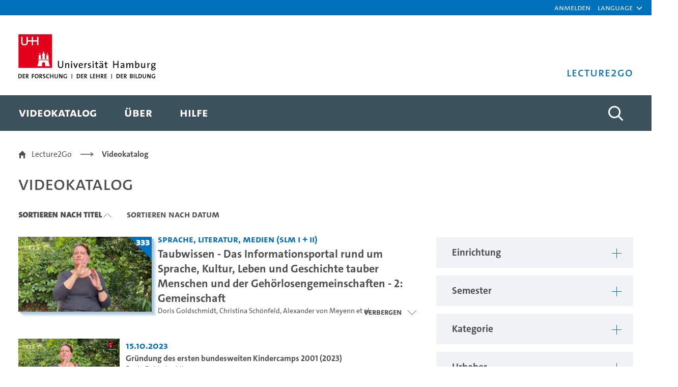

--- FILE ---
content_type: text/html;charset=UTF-8
request_url: https://lecture2go.uni-hamburg.de/l2go/-/get/0/0/0/18480/0/0/0/0/0?_OpenAccessVideos_sortByOrder=ASC&_OpenAccessVideos_sortBy=name
body_size: 58366
content:
































	
		
			<!DOCTYPE html>


































































<html class="ltr" dir="ltr" lang="de-DE">

<head>
	<title>Videokatalog - Lecture2Go</title>

	<meta content="initial-scale=1.0, width=device-width" name="viewport" />
































<meta content="text/html; charset=UTF-8" http-equiv="content-type" />









<meta content="Alle öffentlichen Medien ansehen und recherchieren." lang="de-DE" name="description" />


<script type="importmap">{"imports":{"react-dom":"/o/frontend-js-react-web/__liferay__/exports/react-dom.js","@clayui/breadcrumb":"/o/frontend-taglib-clay/__liferay__/exports/@clayui$breadcrumb.js","@clayui/charts":"/o/frontend-taglib-clay/__liferay__/exports/@clayui$charts.js","@clayui/empty-state":"/o/frontend-taglib-clay/__liferay__/exports/@clayui$empty-state.js","react":"/o/frontend-js-react-web/__liferay__/exports/react.js","react-dom-16":"/o/frontend-js-react-web/__liferay__/exports/react-dom-16.js","@clayui/navigation-bar":"/o/frontend-taglib-clay/__liferay__/exports/@clayui$navigation-bar.js","@clayui/icon":"/o/frontend-taglib-clay/__liferay__/exports/@clayui$icon.js","@clayui/table":"/o/frontend-taglib-clay/__liferay__/exports/@clayui$table.js","@clayui/slider":"/o/frontend-taglib-clay/__liferay__/exports/@clayui$slider.js","@clayui/multi-select":"/o/frontend-taglib-clay/__liferay__/exports/@clayui$multi-select.js","@clayui/nav":"/o/frontend-taglib-clay/__liferay__/exports/@clayui$nav.js","@clayui/provider":"/o/frontend-taglib-clay/__liferay__/exports/@clayui$provider.js","@clayui/panel":"/o/frontend-taglib-clay/__liferay__/exports/@clayui$panel.js","@clayui/list":"/o/frontend-taglib-clay/__liferay__/exports/@clayui$list.js","@clayui/date-picker":"/o/frontend-taglib-clay/__liferay__/exports/@clayui$date-picker.js","@clayui/label":"/o/frontend-taglib-clay/__liferay__/exports/@clayui$label.js","@liferay/frontend-js-api/data-set":"/o/frontend-js-dependencies-web/__liferay__/exports/@liferay$js-api$data-set.js","@clayui/core":"/o/frontend-taglib-clay/__liferay__/exports/@clayui$core.js","@clayui/pagination-bar":"/o/frontend-taglib-clay/__liferay__/exports/@clayui$pagination-bar.js","@clayui/layout":"/o/frontend-taglib-clay/__liferay__/exports/@clayui$layout.js","@clayui/multi-step-nav":"/o/frontend-taglib-clay/__liferay__/exports/@clayui$multi-step-nav.js","@liferay/frontend-js-api":"/o/frontend-js-dependencies-web/__liferay__/exports/@liferay$js-api.js","@clayui/toolbar":"/o/frontend-taglib-clay/__liferay__/exports/@clayui$toolbar.js","@clayui/badge":"/o/frontend-taglib-clay/__liferay__/exports/@clayui$badge.js","react-dom-18":"/o/frontend-js-react-web/__liferay__/exports/react-dom-18.js","@clayui/link":"/o/frontend-taglib-clay/__liferay__/exports/@clayui$link.js","@clayui/card":"/o/frontend-taglib-clay/__liferay__/exports/@clayui$card.js","@clayui/tooltip":"/o/frontend-taglib-clay/__liferay__/exports/@clayui$tooltip.js","@clayui/button":"/o/frontend-taglib-clay/__liferay__/exports/@clayui$button.js","@clayui/tabs":"/o/frontend-taglib-clay/__liferay__/exports/@clayui$tabs.js","@clayui/sticker":"/o/frontend-taglib-clay/__liferay__/exports/@clayui$sticker.js","@clayui/form":"/o/frontend-taglib-clay/__liferay__/exports/@clayui$form.js","@clayui/popover":"/o/frontend-taglib-clay/__liferay__/exports/@clayui$popover.js","@clayui/shared":"/o/frontend-taglib-clay/__liferay__/exports/@clayui$shared.js","@clayui/localized-input":"/o/frontend-taglib-clay/__liferay__/exports/@clayui$localized-input.js","@clayui/modal":"/o/frontend-taglib-clay/__liferay__/exports/@clayui$modal.js","@clayui/color-picker":"/o/frontend-taglib-clay/__liferay__/exports/@clayui$color-picker.js","@clayui/pagination":"/o/frontend-taglib-clay/__liferay__/exports/@clayui$pagination.js","@clayui/autocomplete":"/o/frontend-taglib-clay/__liferay__/exports/@clayui$autocomplete.js","@clayui/management-toolbar":"/o/frontend-taglib-clay/__liferay__/exports/@clayui$management-toolbar.js","@clayui/time-picker":"/o/frontend-taglib-clay/__liferay__/exports/@clayui$time-picker.js","@clayui/upper-toolbar":"/o/frontend-taglib-clay/__liferay__/exports/@clayui$upper-toolbar.js","@clayui/loading-indicator":"/o/frontend-taglib-clay/__liferay__/exports/@clayui$loading-indicator.js","@clayui/drop-down":"/o/frontend-taglib-clay/__liferay__/exports/@clayui$drop-down.js","@clayui/data-provider":"/o/frontend-taglib-clay/__liferay__/exports/@clayui$data-provider.js","@liferay/language/":"/o/js/language/","@clayui/css":"/o/frontend-taglib-clay/__liferay__/exports/@clayui$css.js","@clayui/alert":"/o/frontend-taglib-clay/__liferay__/exports/@clayui$alert.js","@clayui/progress-bar":"/o/frontend-taglib-clay/__liferay__/exports/@clayui$progress-bar.js","react-16":"/o/frontend-js-react-web/__liferay__/exports/react-16.js","react-18":"/o/frontend-js-react-web/__liferay__/exports/react-18.js"},"scopes":{}}</script><script data-senna-track="temporary">var Liferay = window.Liferay || {};Liferay.Icons = Liferay.Icons || {};Liferay.Icons.controlPanelSpritemap = 'https://lecture2go.uni-hamburg.de/o/admin-theme/images/clay/icons.svg'; Liferay.Icons.spritemap = 'https://lecture2go.uni-hamburg.de/o/de.uhh.l2g.themes.uhhci/images/clay/icons.svg';</script>
<script data-senna-track="permanent" src="/combo?browserId=chrome&minifierType=js&languageId=de_DE&t=1769836796903&/o/frontend-js-jquery-web/jquery/jquery.min.js&/o/frontend-js-jquery-web/jquery/init.js&/o/frontend-js-jquery-web/jquery/ajax.js&/o/frontend-js-jquery-web/jquery/bootstrap.bundle.min.js&/o/frontend-js-jquery-web/jquery/collapsible_search.js&/o/frontend-js-jquery-web/jquery/fm.js&/o/frontend-js-jquery-web/jquery/form.js&/o/frontend-js-jquery-web/jquery/popper.min.js&/o/frontend-js-jquery-web/jquery/side_navigation.js" type="text/javascript"></script>
<script data-senna-track="permanent" type="text/javascript">window.Liferay = window.Liferay || {}; window.Liferay.CSP = {nonce: ''};</script>
<link data-senna-track="temporary" href="https://lecture2go.uni-hamburg.de/l2go/-/get/0/0/0/18480/0/0/0/0/0" rel="canonical" />
<link data-senna-track="temporary" href="https://lecture2go.uni-hamburg.de/en/l2go/-/get/0/0/0/18480/0/0/0/0/0" hreflang="en-US" rel="alternate" />
<link data-senna-track="temporary" href="https://lecture2go.uni-hamburg.de/l2go/-/get/0/0/0/18480/0/0/0/0/0" hreflang="de-DE" rel="alternate" />
<link data-senna-track="temporary" href="https://lecture2go.uni-hamburg.de/l2go/-/get/0/0/0/18480/0/0/0/0/0" hreflang="x-default" rel="alternate" />
<meta property="og:description" content="Alle öffentlichen Medien ansehen und recherchieren.">
<meta property="og:locale" content="de_DE">
<meta property="og:locale:alternate" content="de_DE">
<meta property="og:locale:alternate" content="en_US">
<meta property="og:site_name" content="Lecture2Go">
<meta property="og:title" content="Videokatalog - Lecture2Go">
<meta property="og:type" content="website">
<meta property="og:url" content="https://lecture2go.uni-hamburg.de/l2go/-/get/0/0/0/18480/0/0/0/0/0">


<link href="https://lecture2go.uni-hamburg.de/o/de.uhh.l2g.themes.uhhci/images/favicon.ico" rel="apple-touch-icon" />
<link href="https://lecture2go.uni-hamburg.de/o/de.uhh.l2g.themes.uhhci/images/favicon.ico" rel="icon" />



<link class="lfr-css-file" data-senna-track="temporary" href="https://lecture2go.uni-hamburg.de/o/de.uhh.l2g.themes.uhhci/css/clay.css?browserId=chrome&amp;themeId=deuhhl2gthemesuhhci_WAR_deuhhl2gthemesuhhci&amp;minifierType=css&amp;languageId=de_DE&amp;t=1747301194000" id="liferayAUICSS" rel="stylesheet" type="text/css" />









	<link href="/combo?browserId=chrome&amp;minifierType=css&amp;themeId=deuhhl2gthemesuhhci_WAR_deuhhl2gthemesuhhci&amp;languageId=de_DE&amp;Login_INSTANCE_GlobalLogin:%2Fo%2Fde.uhh.l2g.plugins.guest.login%2Fcss%2Fmain.css&amp;%2Fo%2Fde.uhh.l2g.plugins-api%2Fplayer%2Fvideo-js-8.19.1-plugins%2Fchapter-markers%2Fchapter-markers.css&amp;%2Fo%2Fde.uhh.l2g.plugins-api%2Fplayer%2Fvideo-js-8.19.1-plugins%2Foverlay%2Fvideojs-overlay.css&amp;%2Fo%2Fde.uhh.l2g.plugins-api%2Fplayer%2Fvideo-js-8.19.1%2Fvideo-js.css&amp;Popup:%2Fo%2Fde.uhh.l2g.plugins.popup%2Fcss%2Fmain.css&amp;com_liferay_commerce_product_asset_categories_navigation_web_internal_portlet_CPAssetCategoriesNavigationPortlet_INSTANCE_cpAssetCategoriesNavigationPortlet_navigation_menu:%2Fo%2Fcommerce-product-asset-categories-navigation-web%2Fcss%2Fmain.css&amp;com_liferay_portal_search_web_search_bar_portlet_SearchBarPortlet_INSTANCE_templateSearch:%2Fo%2Fportal-search-web%2Fcss%2Fmain.css&amp;com_liferay_product_navigation_product_menu_web_portlet_ProductMenuPortlet:%2Fo%2Fproduct-navigation-product-menu-web%2Fcss%2Fmain.css&amp;com_liferay_product_navigation_user_personal_bar_web_portlet_ProductNavigationUserPersonalBarPortlet:%2Fo%2Fproduct-navigation-user-personal-bar-web%2Fcss%2Fmain.css&amp;com_liferay_site_navigation_menu_web_portlet_SiteNavigationMenuPortlet:%2Fo%2Fsite-navigation-menu-web%2Fcss%2Fmain.css&amp;t=1769774652000" rel="stylesheet" type="text/css"
 data-senna-track="temporary" id="ba89a987" />








<script type="text/javascript" data-senna-track="temporary">
	// <![CDATA[
		var Liferay = Liferay || {};

		Liferay.Browser = {
			acceptsGzip: function () {
				return true;
			},

			

			getMajorVersion: function () {
				return 131.0;
			},

			getRevision: function () {
				return '537.36';
			},
			getVersion: function () {
				return '131.0';
			},

			

			isAir: function () {
				return false;
			},
			isChrome: function () {
				return true;
			},
			isEdge: function () {
				return false;
			},
			isFirefox: function () {
				return false;
			},
			isGecko: function () {
				return true;
			},
			isIe: function () {
				return false;
			},
			isIphone: function () {
				return false;
			},
			isLinux: function () {
				return false;
			},
			isMac: function () {
				return true;
			},
			isMobile: function () {
				return false;
			},
			isMozilla: function () {
				return false;
			},
			isOpera: function () {
				return false;
			},
			isRtf: function () {
				return true;
			},
			isSafari: function () {
				return true;
			},
			isSun: function () {
				return false;
			},
			isWebKit: function () {
				return true;
			},
			isWindows: function () {
				return false;
			}
		};

		Liferay.Data = Liferay.Data || {};

		Liferay.Data.ICONS_INLINE_SVG = true;

		Liferay.Data.NAV_SELECTOR = '#navigation';

		Liferay.Data.NAV_SELECTOR_MOBILE = '#navigationCollapse';

		Liferay.Data.isCustomizationView = function () {
			return false;
		};

		Liferay.Data.notices = [
			
		];

		(function () {
			var available = {};

			var direction = {};

			

				available['de_DE'] = 'Deutsch\x20\x28Deutschland\x29';
				direction['de_DE'] = 'ltr';

			

				available['en_US'] = 'Englisch\x20\x28Vereinigte\x20Staaten\x29';
				direction['en_US'] = 'ltr';

			

			let _cache = {};

			if (Liferay && Liferay.Language && Liferay.Language._cache) {
				_cache = Liferay.Language._cache;
			}

			Liferay.Language = {
				_cache,
				available,
				direction,
				get: function(key) {
					let value = Liferay.Language._cache[key];

					if (value === undefined) {
						value = key;
					}

					return value;
				}
			};
		})();

		var featureFlags = {"LPD-10964":false,"LPD-37927":false,"LPD-10889":false,"LPS-193884":false,"LPD-30371":false,"LPD-36719":false,"LPD-11131":true,"LPS-178642":false,"LPS-193005":false,"LPD-31789":false,"LPD-10562":false,"LPD-11212":false,"COMMERCE-8087":false,"LPD-39304":true,"LPD-13311":true,"LRAC-10757":false,"LPD-35941":false,"LPS-180090":false,"LPS-178052":false,"LPD-21414":false,"LPS-185892":false,"LPS-186620":false,"LPD-40533":true,"LPD-40534":true,"LPS-184404":false,"LPD-40530":true,"LPD-20640":false,"LPS-198183":false,"LPD-38869":false,"LPD-35678":false,"LPD-6378":false,"LPS-153714":false,"LPD-11848":false,"LPS-170670":false,"LPD-7822":false,"LPS-169981":false,"LPD-21926":false,"LPS-177027":false,"LPD-37531":false,"LPD-11003":false,"LPD-36446":false,"LPD-39437":false,"LPS-135430":false,"LPD-20556":false,"LPS-134060":false,"LPS-164563":false,"LPD-32050":false,"LPS-122920":false,"LPS-199086":false,"LPD-35128":false,"LPD-10588":false,"LPD-13778":true,"LPD-11313":false,"LPD-6368":false,"LPD-34594":false,"LPS-202104":false,"LPD-19955":false,"LPD-35443":false,"LPD-39967":false,"LPD-11235":false,"LPD-11232":false,"LPS-196935":true,"LPD-43542":false,"LPS-176691":false,"LPS-197909":false,"LPD-29516":false,"COMMERCE-8949":false,"LPD-11228":false,"LPS-153813":false,"LPD-17809":false,"COMMERCE-13024":false,"LPS-165482":false,"LPS-193551":false,"LPS-197477":false,"LPS-174816":false,"LPS-186360":false,"LPD-30204":false,"LPD-32867":false,"LPS-153332":false,"LPD-35013":true,"LPS-179669":false,"LPS-174417":false,"LPD-44091":false,"LPD-31212":false,"LPD-18221":false,"LPS-155284":false,"LRAC-15017":false,"LPD-19870":false,"LPS-200108":false,"LPD-20131":false,"LPS-159643":false,"LPS-129412":false,"LPS-169837":false,"LPD-20379":false};

		Liferay.FeatureFlags = Object.keys(featureFlags).reduce(
			(acc, key) => ({
				...acc, [key]: featureFlags[key] === 'true' || featureFlags[key] === true
			}), {}
		);

		Liferay.PortletKeys = {
			DOCUMENT_LIBRARY: 'com_liferay_document_library_web_portlet_DLPortlet',
			DYNAMIC_DATA_MAPPING: 'com_liferay_dynamic_data_mapping_web_portlet_DDMPortlet',
			ITEM_SELECTOR: 'com_liferay_item_selector_web_portlet_ItemSelectorPortlet'
		};

		Liferay.PropsValues = {
			JAVASCRIPT_SINGLE_PAGE_APPLICATION_TIMEOUT: 0,
			UPLOAD_SERVLET_REQUEST_IMPL_MAX_SIZE: 5368709120
		};

		Liferay.ThemeDisplay = {

			

			
				getLayoutId: function () {
					return '2';
				},

				

				getLayoutRelativeControlPanelURL: function () {
					return '/group/vod/~/control_panel/manage?p_p_id=OpenAccessVideos';
				},

				getLayoutRelativeURL: function () {
					return '/l2go';
				},
				getLayoutURL: function () {
					return 'https://lecture2go.uni-hamburg.de/l2go';
				},
				getParentLayoutId: function () {
					return '0';
				},
				isControlPanel: function () {
					return false;
				},
				isPrivateLayout: function () {
					return 'false';
				},
				isVirtualLayout: function () {
					return false;
				},
			

			getBCP47LanguageId: function () {
				return 'de-DE';
			},
			getCanonicalURL: function () {

				

				return 'https\x3a\x2f\x2flecture2go\x2euni-hamburg\x2ede\x2fl2go\x2f-\x2fget\x2f0\x2f0\x2f0\x2f18480\x2f0\x2f0\x2f0\x2f0\x2f0';
			},
			getCDNBaseURL: function () {
				return 'https://lecture2go.uni-hamburg.de';
			},
			getCDNDynamicResourcesHost: function () {
				return '';
			},
			getCDNHost: function () {
				return '';
			},
			getCompanyGroupId: function () {
				return '20195';
			},
			getCompanyId: function () {
				return '20155';
			},
			getDefaultLanguageId: function () {
				return 'de_DE';
			},
			getDoAsUserIdEncoded: function () {
				return '';
			},
			getLanguageId: function () {
				return 'de_DE';
			},
			getParentGroupId: function () {
				return '20182';
			},
			getPathContext: function () {
				return '';
			},
			getPathImage: function () {
				return '/image';
			},
			getPathJavaScript: function () {
				return '/o/frontend-js-web';
			},
			getPathMain: function () {
				return '/c';
			},
			getPathThemeImages: function () {
				return 'https://lecture2go.uni-hamburg.de/o/de.uhh.l2g.themes.uhhci/images';
			},
			getPathThemeRoot: function () {
				return '/o/de.uhh.l2g.themes.uhhci';
			},
			getPlid: function () {
				return '20526';
			},
			getPortalURL: function () {
				return 'https://lecture2go.uni-hamburg.de';
			},
			getRealUserId: function () {
				return '20159';
			},
			getRemoteAddr: function () {
				return '3.17.59.88';
			},
			getRemoteHost: function () {
				return '3.17.59.88';
			},
			getScopeGroupId: function () {
				return '20182';
			},
			getScopeGroupIdOrLiveGroupId: function () {
				return '20182';
			},
			getSessionId: function () {
				return '';
			},
			getSiteAdminURL: function () {
				return 'https://lecture2go.uni-hamburg.de/group/vod/~/control_panel/manage?p_p_lifecycle=0&p_p_state=maximized&p_p_mode=view';
			},
			getSiteGroupId: function () {
				return '20182';
			},
			getTimeZone: function() {
				return 'Europe/Paris';
			},
			getURLControlPanel: function() {
				return '/group/control_panel?refererPlid=20526';
			},
			getURLHome: function () {
				return 'https\x3a\x2f\x2flecture2go\x2euni-hamburg\x2ede\x2fweb\x2fvod\x2fl2gos';
			},
			getUserEmailAddress: function () {
				return '';
			},
			getUserId: function () {
				return '20159';
			},
			getUserName: function () {
				return '';
			},
			isAddSessionIdToURL: function () {
				return false;
			},
			isImpersonated: function () {
				return false;
			},
			isSignedIn: function () {
				return false;
			},

			isStagedPortlet: function () {
				
					
						return true;
					
					
			},

			isStateExclusive: function () {
				return false;
			},
			isStateMaximized: function () {
				return false;
			},
			isStatePopUp: function () {
				return false;
			}
		};

		var themeDisplay = Liferay.ThemeDisplay;

		Liferay.AUI = {

			

			getCombine: function () {
				return true;
			},
			getComboPath: function () {
				return '/combo/?browserId=chrome&minifierType=&languageId=de_DE&t=1745403644266&';
			},
			getDateFormat: function () {
				return '%d.%m.%Y';
			},
			getEditorCKEditorPath: function () {
				return '/o/frontend-editor-ckeditor-web';
			},
			getFilter: function () {
				var filter = 'raw';

				
					
						filter = 'min';
					
					

				return filter;
			},
			getFilterConfig: function () {
				var instance = this;

				var filterConfig = null;

				if (!instance.getCombine()) {
					filterConfig = {
						replaceStr: '.js' + instance.getStaticResourceURLParams(),
						searchExp: '\\.js$'
					};
				}

				return filterConfig;
			},
			getJavaScriptRootPath: function () {
				return '/o/frontend-js-web';
			},
			getPortletRootPath: function () {
				return '/html/portlet';
			},
			getStaticResourceURLParams: function () {
				return '?browserId=chrome&minifierType=&languageId=de_DE&t=1745403644266';
			}
		};

		Liferay.authToken = 't6rKE2Ae';

		

		Liferay.currentURL = '\x2fl2go\x2f-\x2fget\x2f0\x2f0\x2f0\x2f18480\x2f0\x2f0\x2f0\x2f0\x2f0\x3f_OpenAccessVideos_sortByOrder\x3dASC\x26_OpenAccessVideos_sortBy\x3dname';
		Liferay.currentURLEncoded = '\x252Fl2go\x252F-\x252Fget\x252F0\x252F0\x252F0\x252F18480\x252F0\x252F0\x252F0\x252F0\x252F0\x253F_OpenAccessVideos_sortByOrder\x253DASC\x2526_OpenAccessVideos_sortBy\x253Dname';
	// ]]>
</script>

<script data-senna-track="temporary" type="text/javascript">window.__CONFIG__= {basePath: '',combine: true, defaultURLParams: null, explainResolutions: false, exposeGlobal: false, logLevel: 'warn', moduleType: 'module', namespace:'Liferay', nonce: '', reportMismatchedAnonymousModules: 'warn', resolvePath: '/o/js_resolve_modules', url: '/combo/?browserId=chrome&minifierType=js&languageId=de_DE&t=1745403644266&', waitTimeout: 60000};</script><script data-senna-track="permanent" src="/o/frontend-js-loader-modules-extender/loader.js?&mac=9WaMmhziBCkScHZwrrVcOR7VZF4=&browserId=chrome&languageId=de_DE&minifierType=js" type="text/javascript"></script><script data-senna-track="permanent" src="/combo?browserId=chrome&minifierType=js&languageId=de_DE&t=1745403644266&/o/frontend-js-aui-web/aui/aui/aui-min.js&/o/frontend-js-aui-web/liferay/modules.js&/o/frontend-js-aui-web/liferay/aui_sandbox.js&/o/frontend-js-aui-web/aui/attribute-base/attribute-base-min.js&/o/frontend-js-aui-web/aui/attribute-complex/attribute-complex-min.js&/o/frontend-js-aui-web/aui/attribute-core/attribute-core-min.js&/o/frontend-js-aui-web/aui/attribute-observable/attribute-observable-min.js&/o/frontend-js-aui-web/aui/attribute-extras/attribute-extras-min.js&/o/frontend-js-aui-web/aui/event-custom-base/event-custom-base-min.js&/o/frontend-js-aui-web/aui/event-custom-complex/event-custom-complex-min.js&/o/frontend-js-aui-web/aui/oop/oop-min.js&/o/frontend-js-aui-web/aui/aui-base-lang/aui-base-lang-min.js&/o/frontend-js-aui-web/liferay/dependency.js&/o/frontend-js-aui-web/liferay/util.js&/o/frontend-js-web/liferay/dom_task_runner.js&/o/frontend-js-web/liferay/events.js&/o/frontend-js-web/liferay/lazy_load.js&/o/frontend-js-web/liferay/liferay.js&/o/frontend-js-web/liferay/global.bundle.js&/o/frontend-js-web/liferay/portlet.js&/o/frontend-js-web/liferay/workflow.js&/o/oauth2-provider-web/js/liferay.js" type="text/javascript"></script>
<script data-senna-track="temporary" type="text/javascript">window.Liferay = Liferay || {}; window.Liferay.OAuth2 = {getAuthorizeURL: function() {return 'https://lecture2go.uni-hamburg.de/o/oauth2/authorize';}, getBuiltInRedirectURL: function() {return 'https://lecture2go.uni-hamburg.de/o/oauth2/redirect';}, getIntrospectURL: function() { return 'https://lecture2go.uni-hamburg.de/o/oauth2/introspect';}, getTokenURL: function() {return 'https://lecture2go.uni-hamburg.de/o/oauth2/token';}, getUserAgentApplication: function(externalReferenceCode) {return Liferay.OAuth2._userAgentApplications[externalReferenceCode];}, _userAgentApplications: {}}</script><script data-senna-track="temporary" type="text/javascript">try {var MODULE_MAIN='@liferay/frontend-js-react-web@5.0.54/index';var MODULE_PATH='/o/frontend-js-react-web';/**
 * SPDX-FileCopyrightText: (c) 2000 Liferay, Inc. https://liferay.com
 * SPDX-License-Identifier: LGPL-2.1-or-later OR LicenseRef-Liferay-DXP-EULA-2.0.0-2023-06
 */

(function () {
	AUI().applyConfig({
		groups: {
			react: {

				// eslint-disable-next-line
				mainModule: MODULE_MAIN,
			},
		},
	});
})();
} catch(error) {console.error(error);}try {var MODULE_MAIN='@liferay/document-library-web@6.0.198/index';var MODULE_PATH='/o/document-library-web';/**
 * SPDX-FileCopyrightText: (c) 2000 Liferay, Inc. https://liferay.com
 * SPDX-License-Identifier: LGPL-2.1-or-later OR LicenseRef-Liferay-DXP-EULA-2.0.0-2023-06
 */

(function () {
	AUI().applyConfig({
		groups: {
			dl: {
				base: MODULE_PATH + '/js/legacy/',
				combine: Liferay.AUI.getCombine(),
				filter: Liferay.AUI.getFilterConfig(),
				modules: {
					'document-library-upload-component': {
						path: 'DocumentLibraryUpload.js',
						requires: [
							'aui-component',
							'aui-data-set-deprecated',
							'aui-overlay-manager-deprecated',
							'aui-overlay-mask-deprecated',
							'aui-parse-content',
							'aui-progressbar',
							'aui-template-deprecated',
							'liferay-search-container',
							'querystring-parse-simple',
							'uploader',
						],
					},
				},
				root: MODULE_PATH + '/js/legacy/',
			},
		},
	});
})();
} catch(error) {console.error(error);}try {var MODULE_MAIN='contacts-web@5.0.65/index';var MODULE_PATH='/o/contacts-web';/**
 * SPDX-FileCopyrightText: (c) 2000 Liferay, Inc. https://liferay.com
 * SPDX-License-Identifier: LGPL-2.1-or-later OR LicenseRef-Liferay-DXP-EULA-2.0.0-2023-06
 */

(function () {
	AUI().applyConfig({
		groups: {
			contactscenter: {
				base: MODULE_PATH + '/js/legacy/',
				combine: Liferay.AUI.getCombine(),
				filter: Liferay.AUI.getFilterConfig(),
				modules: {
					'liferay-contacts-center': {
						path: 'main.js',
						requires: [
							'aui-io-plugin-deprecated',
							'aui-toolbar',
							'autocomplete-base',
							'datasource-io',
							'json-parse',
							'liferay-portlet-base',
							'liferay-util-window',
						],
					},
				},
				root: MODULE_PATH + '/js/legacy/',
			},
		},
	});
})();
} catch(error) {console.error(error);}try {var MODULE_MAIN='portal-search-web@6.0.148/index';var MODULE_PATH='/o/portal-search-web';/**
 * SPDX-FileCopyrightText: (c) 2000 Liferay, Inc. https://liferay.com
 * SPDX-License-Identifier: LGPL-2.1-or-later OR LicenseRef-Liferay-DXP-EULA-2.0.0-2023-06
 */

(function () {
	AUI().applyConfig({
		groups: {
			search: {
				base: MODULE_PATH + '/js/',
				combine: Liferay.AUI.getCombine(),
				filter: Liferay.AUI.getFilterConfig(),
				modules: {
					'liferay-search-custom-range-facet': {
						path: 'custom_range_facet.js',
						requires: ['aui-form-validator'],
					},
				},
				root: MODULE_PATH + '/js/',
			},
		},
	});
})();
} catch(error) {console.error(error);}try {var MODULE_MAIN='calendar-web@5.0.105/index';var MODULE_PATH='/o/calendar-web';/**
 * SPDX-FileCopyrightText: (c) 2000 Liferay, Inc. https://liferay.com
 * SPDX-License-Identifier: LGPL-2.1-or-later OR LicenseRef-Liferay-DXP-EULA-2.0.0-2023-06
 */

(function () {
	AUI().applyConfig({
		groups: {
			calendar: {
				base: MODULE_PATH + '/js/legacy/',
				combine: Liferay.AUI.getCombine(),
				filter: Liferay.AUI.getFilterConfig(),
				modules: {
					'liferay-calendar-a11y': {
						path: 'calendar_a11y.js',
						requires: ['calendar'],
					},
					'liferay-calendar-container': {
						path: 'calendar_container.js',
						requires: [
							'aui-alert',
							'aui-base',
							'aui-component',
							'liferay-portlet-base',
						],
					},
					'liferay-calendar-date-picker-sanitizer': {
						path: 'date_picker_sanitizer.js',
						requires: ['aui-base'],
					},
					'liferay-calendar-interval-selector': {
						path: 'interval_selector.js',
						requires: ['aui-base', 'liferay-portlet-base'],
					},
					'liferay-calendar-interval-selector-scheduler-event-link': {
						path: 'interval_selector_scheduler_event_link.js',
						requires: ['aui-base', 'liferay-portlet-base'],
					},
					'liferay-calendar-list': {
						path: 'calendar_list.js',
						requires: [
							'aui-template-deprecated',
							'liferay-scheduler',
						],
					},
					'liferay-calendar-message-util': {
						path: 'message_util.js',
						requires: ['liferay-util-window'],
					},
					'liferay-calendar-recurrence-converter': {
						path: 'recurrence_converter.js',
						requires: [],
					},
					'liferay-calendar-recurrence-dialog': {
						path: 'recurrence.js',
						requires: [
							'aui-base',
							'liferay-calendar-recurrence-util',
						],
					},
					'liferay-calendar-recurrence-util': {
						path: 'recurrence_util.js',
						requires: ['aui-base', 'liferay-util-window'],
					},
					'liferay-calendar-reminders': {
						path: 'calendar_reminders.js',
						requires: ['aui-base'],
					},
					'liferay-calendar-remote-services': {
						path: 'remote_services.js',
						requires: [
							'aui-base',
							'aui-component',
							'liferay-calendar-util',
							'liferay-portlet-base',
						],
					},
					'liferay-calendar-session-listener': {
						path: 'session_listener.js',
						requires: ['aui-base', 'liferay-scheduler'],
					},
					'liferay-calendar-simple-color-picker': {
						path: 'simple_color_picker.js',
						requires: ['aui-base', 'aui-template-deprecated'],
					},
					'liferay-calendar-simple-menu': {
						path: 'simple_menu.js',
						requires: [
							'aui-base',
							'aui-template-deprecated',
							'event-outside',
							'event-touch',
							'widget-modality',
							'widget-position',
							'widget-position-align',
							'widget-position-constrain',
							'widget-stack',
							'widget-stdmod',
						],
					},
					'liferay-calendar-util': {
						path: 'calendar_util.js',
						requires: [
							'aui-datatype',
							'aui-io',
							'aui-scheduler',
							'aui-toolbar',
							'autocomplete',
							'autocomplete-highlighters',
						],
					},
					'liferay-scheduler': {
						path: 'scheduler.js',
						requires: [
							'async-queue',
							'aui-datatype',
							'aui-scheduler',
							'dd-plugin',
							'liferay-calendar-a11y',
							'liferay-calendar-message-util',
							'liferay-calendar-recurrence-converter',
							'liferay-calendar-recurrence-util',
							'liferay-calendar-util',
							'liferay-scheduler-event-recorder',
							'liferay-scheduler-models',
							'promise',
							'resize-plugin',
						],
					},
					'liferay-scheduler-event-recorder': {
						path: 'scheduler_event_recorder.js',
						requires: [
							'dd-plugin',
							'liferay-calendar-util',
							'resize-plugin',
						],
					},
					'liferay-scheduler-models': {
						path: 'scheduler_models.js',
						requires: [
							'aui-datatype',
							'dd-plugin',
							'liferay-calendar-util',
						],
					},
				},
				root: MODULE_PATH + '/js/legacy/',
			},
		},
	});
})();
} catch(error) {console.error(error);}try {var MODULE_MAIN='dynamic-data-mapping-web@5.0.115/index';var MODULE_PATH='/o/dynamic-data-mapping-web';/**
 * SPDX-FileCopyrightText: (c) 2000 Liferay, Inc. https://liferay.com
 * SPDX-License-Identifier: LGPL-2.1-or-later OR LicenseRef-Liferay-DXP-EULA-2.0.0-2023-06
 */

(function () {
	const LiferayAUI = Liferay.AUI;

	AUI().applyConfig({
		groups: {
			ddm: {
				base: MODULE_PATH + '/js/legacy/',
				combine: Liferay.AUI.getCombine(),
				filter: LiferayAUI.getFilterConfig(),
				modules: {
					'liferay-ddm-form': {
						path: 'ddm_form.js',
						requires: [
							'aui-base',
							'aui-datatable',
							'aui-datatype',
							'aui-image-viewer',
							'aui-parse-content',
							'aui-set',
							'aui-sortable-list',
							'json',
							'liferay-form',
							'liferay-map-base',
							'liferay-translation-manager',
							'liferay-util-window',
						],
					},
					'liferay-portlet-dynamic-data-mapping': {
						condition: {
							trigger: 'liferay-document-library',
						},
						path: 'main.js',
						requires: [
							'arraysort',
							'aui-form-builder-deprecated',
							'aui-form-validator',
							'aui-map',
							'aui-text-unicode',
							'json',
							'liferay-menu',
							'liferay-translation-manager',
							'liferay-util-window',
							'text',
						],
					},
					'liferay-portlet-dynamic-data-mapping-custom-fields': {
						condition: {
							trigger: 'liferay-document-library',
						},
						path: 'custom_fields.js',
						requires: ['liferay-portlet-dynamic-data-mapping'],
					},
				},
				root: MODULE_PATH + '/js/legacy/',
			},
		},
	});
})();
} catch(error) {console.error(error);}try {var MODULE_MAIN='exportimport-web@5.0.100/index';var MODULE_PATH='/o/exportimport-web';/**
 * SPDX-FileCopyrightText: (c) 2000 Liferay, Inc. https://liferay.com
 * SPDX-License-Identifier: LGPL-2.1-or-later OR LicenseRef-Liferay-DXP-EULA-2.0.0-2023-06
 */

(function () {
	AUI().applyConfig({
		groups: {
			exportimportweb: {
				base: MODULE_PATH + '/js/legacy/',
				combine: Liferay.AUI.getCombine(),
				filter: Liferay.AUI.getFilterConfig(),
				modules: {
					'liferay-export-import-export-import': {
						path: 'main.js',
						requires: [
							'aui-datatype',
							'aui-dialog-iframe-deprecated',
							'aui-modal',
							'aui-parse-content',
							'aui-toggler',
							'liferay-portlet-base',
							'liferay-util-window',
						],
					},
				},
				root: MODULE_PATH + '/js/legacy/',
			},
		},
	});
})();
} catch(error) {console.error(error);}try {var MODULE_MAIN='frontend-editor-alloyeditor-web@5.0.56/index';var MODULE_PATH='/o/frontend-editor-alloyeditor-web';/**
 * SPDX-FileCopyrightText: (c) 2000 Liferay, Inc. https://liferay.com
 * SPDX-License-Identifier: LGPL-2.1-or-later OR LicenseRef-Liferay-DXP-EULA-2.0.0-2023-06
 */

(function () {
	AUI().applyConfig({
		groups: {
			alloyeditor: {
				base: MODULE_PATH + '/js/legacy/',
				combine: Liferay.AUI.getCombine(),
				filter: Liferay.AUI.getFilterConfig(),
				modules: {
					'liferay-alloy-editor': {
						path: 'alloyeditor.js',
						requires: [
							'aui-component',
							'liferay-portlet-base',
							'timers',
						],
					},
					'liferay-alloy-editor-source': {
						path: 'alloyeditor_source.js',
						requires: [
							'aui-debounce',
							'liferay-fullscreen-source-editor',
							'liferay-source-editor',
							'plugin',
						],
					},
				},
				root: MODULE_PATH + '/js/legacy/',
			},
		},
	});
})();
} catch(error) {console.error(error);}try {var MODULE_MAIN='staging-processes-web@5.0.65/index';var MODULE_PATH='/o/staging-processes-web';/**
 * SPDX-FileCopyrightText: (c) 2000 Liferay, Inc. https://liferay.com
 * SPDX-License-Identifier: LGPL-2.1-or-later OR LicenseRef-Liferay-DXP-EULA-2.0.0-2023-06
 */

(function () {
	AUI().applyConfig({
		groups: {
			stagingprocessesweb: {
				base: MODULE_PATH + '/js/legacy/',
				combine: Liferay.AUI.getCombine(),
				filter: Liferay.AUI.getFilterConfig(),
				modules: {
					'liferay-staging-processes-export-import': {
						path: 'main.js',
						requires: [
							'aui-datatype',
							'aui-dialog-iframe-deprecated',
							'aui-modal',
							'aui-parse-content',
							'aui-toggler',
							'liferay-portlet-base',
							'liferay-util-window',
						],
					},
				},
				root: MODULE_PATH + '/js/legacy/',
			},
		},
	});
})();
} catch(error) {console.error(error);}try {var MODULE_MAIN='frontend-js-components-web@2.0.80/index';var MODULE_PATH='/o/frontend-js-components-web';/**
 * SPDX-FileCopyrightText: (c) 2000 Liferay, Inc. https://liferay.com
 * SPDX-License-Identifier: LGPL-2.1-or-later OR LicenseRef-Liferay-DXP-EULA-2.0.0-2023-06
 */

(function () {
	AUI().applyConfig({
		groups: {
			components: {

				// eslint-disable-next-line
				mainModule: MODULE_MAIN,
			},
		},
	});
})();
} catch(error) {console.error(error);}try {var MODULE_MAIN='@liferay/frontend-js-state-web@1.0.30/index';var MODULE_PATH='/o/frontend-js-state-web';/**
 * SPDX-FileCopyrightText: (c) 2000 Liferay, Inc. https://liferay.com
 * SPDX-License-Identifier: LGPL-2.1-or-later OR LicenseRef-Liferay-DXP-EULA-2.0.0-2023-06
 */

(function () {
	AUI().applyConfig({
		groups: {
			state: {

				// eslint-disable-next-line
				mainModule: MODULE_MAIN,
			},
		},
	});
})();
} catch(error) {console.error(error);}</script>




<script type="text/javascript" data-senna-track="temporary">
	// <![CDATA[
		
			
				
		

		
	// ]]>
</script>





	
		

			

			
		
	












	<script src="/combo?browserId=chrome&amp;minifierType=js&amp;themeId=deuhhl2gthemesuhhci_WAR_deuhhl2gthemesuhhci&amp;languageId=de_DE&amp;%2Fo%2Fde.uhh.l2g.plugins-api%2Fplayer%2FvideoPlayer.js&amp;%2Fo%2Fde.uhh.l2g.plugins-api%2Fplayer%2Fvideo-js-8.19.1%2Fvideo.min.js&amp;%2Fo%2Fde.uhh.l2g.plugins-api%2Fplayer%2Fvideo-js-8.19.1%2Flang%2Fde.js&amp;%2Fo%2Fde.uhh.l2g.plugins-api%2Fplayer%2Fvideo-js-8.19.1-plugins%2Fquality-levels%2Fvideojs-contrib-quality-levels.min.js&amp;%2Fo%2Fde.uhh.l2g.plugins-api%2Fplayer%2Fvideo-js-8.19.1-plugins%2Fquality-levels%2Fvideojs-hls-quality-selector.min.js&amp;%2Fo%2Fde.uhh.l2g.plugins-api%2Fplayer%2Fvideo-js-8.19.1-plugins%2Foffset%2Fvideojs-offset.min.js&amp;%2Fo%2Fde.uhh.l2g.plugins-api%2Fplayer%2Fvideo-js-8.19.1-plugins%2Foverlay%2Fvideojs-overlay.min.js&amp;%2Fo%2Fde.uhh.l2g.plugins-api%2Fplayer%2Fvideo-js-8.19.1-plugins%2Fvr%2Fvideojs-vr.min.js&amp;%2Fo%2Fde.uhh.l2g.plugins-api%2Fplayer%2Fvideo-js-8.19.1-plugins%2Fchapter-markers%2Fchapter-markers.js&amp;%2Fo%2Fde.uhh.l2g.plugins-api%2Fplayer%2Fvideo-js-8.19.1-plugins%2Fsign-track%2Fsign-track.js&amp;%2Fo%2Fde.uhh.l2g.plugins-api%2Fplayer%2Fvideo-js-8.19.1-plugins%2Flecture2go-button%2Flecture2go-button.js&amp;OpenAccessVideos:%2Fo%2Fde.uhh.l2g.plugins.guest.videos%2Fjs%2Fjquery.cookie.min.js&amp;OpenAccessVideos:%2Fo%2Fde.uhh.l2g.plugins.guest.videos%2Fjs%2Freadmore.min.js&amp;OpenAccessVideos:%2Fo%2Fde.uhh.l2g.plugins.guest.videos%2Fjs%2Fjquery.mark.min.js&amp;OpenAccessVideos:%2Fo%2Fde.uhh.l2g.plugins.guest.videos%2Fjs%2Fjquery.loadTemplate.min.js&amp;Popup:%2Fo%2Fde.uhh.l2g.plugins.popup%2Fjs%2Fpopups.js&amp;t=1769774652000" type="text/javascript" data-senna-track="temporary"></script>




















<link class="lfr-css-file" data-senna-track="temporary" href="https://lecture2go.uni-hamburg.de/o/de.uhh.l2g.themes.uhhci/css/main.css?browserId=chrome&amp;themeId=deuhhl2gthemesuhhci_WAR_deuhhl2gthemesuhhci&amp;minifierType=css&amp;languageId=de_DE&amp;t=1747301194000" id="liferayThemeCSS" rel="stylesheet" type="text/css" />








	<style data-senna-track="senna" type="text/css">

		

			

		

			

		

			

		

			

		

			

		

			

		

			

		

			

		

			

		

			

		

			

		

			

		

			

		

	</style>


<style data-senna-track="temporary" type="text/css">
</style>
<link data-senna-track="permanent" href="/o/frontend-js-aui-web/alloy_ui.css?&mac=favIEq7hPo8AEd6k+N5OVADEEls=&browserId=chrome&languageId=de_DE&minifierType=css&themeId=deuhhl2gthemesuhhci_WAR_deuhhl2gthemesuhhci" rel="stylesheet"></link>






<script type="text/javascript">
Liferay.on(
	'ddmFieldBlur', function(event) {
		if (window.Analytics) {
			Analytics.send(
				'fieldBlurred',
				'Form',
				{
					fieldName: event.fieldName,
					focusDuration: event.focusDuration,
					formId: event.formId,
					formPageTitle: event.formPageTitle,
					page: event.page,
					title: event.title
				}
			);
		}
	}
);

Liferay.on(
	'ddmFieldFocus', function(event) {
		if (window.Analytics) {
			Analytics.send(
				'fieldFocused',
				'Form',
				{
					fieldName: event.fieldName,
					formId: event.formId,
					formPageTitle: event.formPageTitle,
					page: event.page,
					title:event.title
				}
			);
		}
	}
);

Liferay.on(
	'ddmFormPageShow', function(event) {
		if (window.Analytics) {
			Analytics.send(
				'pageViewed',
				'Form',
				{
					formId: event.formId,
					formPageTitle: event.formPageTitle,
					page: event.page,
					title: event.title
				}
			);
		}
	}
);

Liferay.on(
	'ddmFormSubmit', function(event) {
		if (window.Analytics) {
			Analytics.send(
				'formSubmitted',
				'Form',
				{
					formId: event.formId,
					title: event.title
				}
			);
		}
	}
);

Liferay.on(
	'ddmFormView', function(event) {
		if (window.Analytics) {
			Analytics.send(
				'formViewed',
				'Form',
				{
					formId: event.formId,
					title: event.title
				}
			);
		}
	}
);

</script><script>

</script>









<script type="text/javascript" data-senna-track="temporary">
	if (window.Analytics) {
		window._com_liferay_document_library_analytics_isViewFileEntry = false;
	}
</script>






















		<script id="UHH-DOM" src="https://www.uni-hamburg.de/onTEAM/inc/dom/v5/insert.js"
				data-options='{
						"footer": {
							"info":{}
						}
				}'>
		</script>
</head>




<body class="chrome controls-visible  yui3-skin-sam guest-site signed-out public-page site">














































	<nav aria-label="Schnell-Links" class="bg-dark cadmin quick-access-nav text-center text-white" id="vupq_quickAccessNav">
		
			
				<ul class="list-unstyled mb-0">
					

					

						

							<li>
								
									
										
											<a class="d-block p-2 sr-only sr-only-focusable text-reset" href="#filterlist" id="vupq_gdmm" onclick="null">
												Zu den Filtern
											</a>
										
									
								
							</li>

						

							<li>
								
									
										
											<a class="d-block p-2 sr-only sr-only-focusable text-reset" href="#navigation" id="vupq_sjec" onclick="null">
												Zur Metanavigation
											</a>
										
									
								
							</li>

						

							<li>
								
									
										
											<a class="d-block p-2 sr-only sr-only-focusable text-reset" href="#navigationDesktop" id="vupq_dxaa" onclick="null">
												Zur Hauptnavigation
											</a>
										
									
								
							</li>

						

							<li>
								
									
										
											<a class="d-block p-2 sr-only sr-only-focusable text-reset" href="#desktopSearchContainer" id="vupq_eepp" onclick="null">
												Zur Suche
											</a>
										
									
								
							</li>

						

							<li>
								
									
										
											<a class="d-block p-2 sr-only sr-only-focusable text-reset" href="#main-content" id="vupq_enlj" onclick="null">
												Zum Inhalt
											</a>
										
									
								
							</li>

						

							<li>
								
									
										
											<a class="d-block p-2 sr-only sr-only-focusable text-reset" href="#UHH_FOOTER" id="vupq_vlwn" onclick="null">
												Zum Seitenfuss
											</a>
										
									
								
							</li>

						

					
				</ul>
			
		
	</nav>













































































<div class="pt-0" id="wrapper">
		<header id="banner">
			<div class="navbar navbar-expand-lg">
<script type="text/javascript" src="https://lecture2go.uni-hamburg.de/o/de.uhh.l2g.themes.uhhci/js/mediaquerysensor.min.js"></script>

	<div id="navigation" class="bg-primary-color autofit-row">
		<div class="container">
			<div id="navigationTitle" class="autofit-col">
				<a href="/">Universität Hamburg</a>
			</div>
			<div class="autofit-col autofit-col-expand"></div>
			<div id="login" class="autofit-col text-right ">






































































	

	<div class="portlet-boundary portlet-boundary_Login_  portlet-static portlet-static-end portlet-barebone  " id="p_p_id_Login_INSTANCE_GlobalLogin_">
		<span id="p_Login_INSTANCE_GlobalLogin"></span>




	

	
		
			


































	
		
<section class="portlet" id="portlet_Login_INSTANCE_GlobalLogin">


	<div class="portlet-content">


		
			<div class=" portlet-content-container">
				


	<div class="portlet-body">



	
		
			
				
					







































	

	








	

				

				
					
						


	

		













<div class="login">
	<a href="/c/portal/login">Anmelden</a>
</div>

	
	
					
				
			
		
	
	


	</div>

			</div>
		
	</div>
</section>
	

		
		







	</div>






			</div>			
			<div id="language" class="autofit-col text-right ">






































































	

	<div class="portlet-boundary portlet-boundary_LanguageSelector_  portlet-static portlet-static-end portlet-barebone  " id="p_p_id_LanguageSelector_INSTANCE_GlobalLanguageSelector_">
		<span id="p_LanguageSelector_INSTANCE_GlobalLanguageSelector"></span>




	

	
		
			


































	
		
<section class="portlet" id="portlet_LanguageSelector_INSTANCE_GlobalLanguageSelector">


	<div class="portlet-content">


		
			<div class=" portlet-content-container">
				


	<div class="portlet-body">



	
		
			
				
					







































	

	








	

				

				
					
						


	

		






























<div class="languageSelector">
	<a href="#" role="button" aria-expanded="false" aria-controls="_LanguageSelector_INSTANCE_GlobalLanguageSelector_languageFlyout">
		<span class="language">Language</span>
		<span class="currentLanguage">de</span>
	</a>
	<ul id="_LanguageSelector_INSTANCE_GlobalLanguageSelector_languageFlyout">
		
			<li>
				
				  
					 <a href='/c/portal/update_language?p_l_id=20526&redirect=%2Fl2go%2F-%2Fget%2F0%2F0%2F0%2F18480%2F0%2F0%2F0%2F0%2F0%3F_OpenAccessVideos_sortByOrder%3DASC%26_OpenAccessVideos_sortBy%3Dname&languageId=de_DE'>Deutsch</a>
				  
				  
				
			</li>
		
			<li>
				
				  
					 <a href='/c/portal/update_language?p_l_id=20526&redirect=%2Fl2go%2F-%2Fget%2F0%2F0%2F0%2F18480%2F0%2F0%2F0%2F0%2F0%3F_OpenAccessVideos_sortByOrder%3DASC%26_OpenAccessVideos_sortBy%3Dname&languageId=en_US'>English</a>
				  
				  
				
			</li>
		
	</ul>
</div>

	
	
					
				
			
		
	
	


	</div>

			</div>
		
	</div>
</section>
	

		
		







	</div>






			</div>
			<button id="search" aria-controls="mobileSearchCollapse" aria-expanded="true" aria-label="Toggle search" data-target="#mobileSearchCollapse" data-toggle="collapse">
				<span></span>
			</button>
			<button id="menu" aria-controls="navigationCollapse menuCover" aria-expanded="false" aria-label="Toggle navigation" data-target="#navigationCollapse, #menuCover" data-toggle="collapse">
				<span></span>
			</button>
		</div>
		<div class="autocompleteSearch collapse searchCollapse" id="mobileSearchCollapse" role="search">






































































	

	<div class="portlet-boundary portlet-boundary_AutocompleteSearch_  portlet-static portlet-static-end portlet-barebone  " id="p_p_id_AutocompleteSearch_INSTANCE_GlobalMobileSearch_">
		<span id="p_AutocompleteSearch_INSTANCE_GlobalMobileSearch"></span>




	

	
		
			


































	
		
<section class="portlet" id="portlet_AutocompleteSearch_INSTANCE_GlobalMobileSearch">


	<div class="portlet-content">


		
			<div class=" portlet-content-container">
				


	<div class="portlet-body">



	
		
			
				
					







































	

	








	

				

				
					
						


	

		





























    


<div style="display: none;" id="_AutocompleteSearch_INSTANCE_GlobalMobileSearch_findVideosURL">https://lecture2go.uni-hamburg.de/l2go?p_p_id=AutocompleteSearch_INSTANCE_GlobalMobileSearch&p_p_lifecycle=2&p_p_state=normal&p_p_mode=view&p_p_cacheability=cacheLevelPage&_AutocompleteSearch_INSTANCE_GlobalMobileSearch_task=findVideos</div>

























































<form action="/web/vod/l2go/-/get/0/0/0/0/0/0/0/0/" class="form  " data-fm-namespace="_AutocompleteSearch_INSTANCE_GlobalMobileSearch_" id="_AutocompleteSearch_INSTANCE_GlobalMobileSearch_submitForm" method="GET" name="_AutocompleteSearch_INSTANCE_GlobalMobileSearch_submitForm" >
	

	


































































	

		

		
			
				
					<input  class="field form-control"  id="_AutocompleteSearch_INSTANCE_GlobalMobileSearch_formDate"    name="_AutocompleteSearch_INSTANCE_GlobalMobileSearch_formDate"     type="hidden" value="1769906108941"   />
				
			
		

		
	









	


























































	<div class="form-group form-group-inline input-text-wrapper">









	

		

		
			
				
					<input  class="field form-control"  id="_AutocompleteSearch_INSTANCE_GlobalMobileSearch_findVideos"    name="_AutocompleteSearch_INSTANCE_GlobalMobileSearch_findVideos"   placeholder="Suche nach Videos, Veranstaltungen, Dozierenden, ..." title="Suche Videos" type="text" value=""   />
				
			
		

		
	







	</div>



	<input type="submit"/>






















































	

	
</form>



<script>
AUI().use(
  'liferay-form',
function(A) {
(function() {
var $ = AUI.$;var _ = AUI._;
	Liferay.Form.register(
		{
			id: '_AutocompleteSearch_INSTANCE_GlobalMobileSearch_submitForm'

			
				, fieldRules: [

					

				]
			

			

			, validateOnBlur: true
		}
	);

	var onDestroyPortlet = function(event) {
		if (event.portletId === 'AutocompleteSearch_INSTANCE_GlobalMobileSearch') {
			delete Liferay.Form._INSTANCES['_AutocompleteSearch_INSTANCE_GlobalMobileSearch_submitForm'];
		}
	};

	Liferay.on('destroyPortlet', onDestroyPortlet);

	

	Liferay.fire(
		'_AutocompleteSearch_INSTANCE_GlobalMobileSearch_formReady',
		{
			formName: '_AutocompleteSearch_INSTANCE_GlobalMobileSearch_submitForm'
		}
	);
})();
});

</script>		


<script type="text/javascript">
	$(document).ready( function() {
		//---prepare auto complete results start
		//set here your portlet name space.
		var autoCompleteList;
		
		var resultLimit = 12;
		//auto complete list for findVideos
		AUI().use('autocomplete-list', 'aui-base', 'aui-io-request', 'autocomplete-filters', 'autocomplete-highlighters', function(A) {
		    //URL for call serverResource method
		    var findVideosURL = A.one('#_AutocompleteSearch_INSTANCE_GlobalMobileSearch_findVideosURL').get('text');
		    //findVideos name
		    //call serverResource method with ajax which give in response.
	        //create autocomplete object for findVideos input box
	    	var inputField = '#_AutocompleteSearch_INSTANCE_GlobalMobileSearch_findVideos';
	        autoCompleteList = new A.AutoCompleteList({
	            inputNode: inputField,
	            queryDelimiter: '_', // used for caption search
	       	    resultTextLocator: function (result) {
	            	if (typeof(result.text) == 'undefined') {
	            		// use word from tagcloud search
	            		return result.word;
	            	} else {
	            		// use caption text
	            		// temporary concatanate to make caption text and video name both searchable to allow a more precise search
	            		return result.text + "###" + result.name;
	            	} 
	            },
	            render: 'true',
				resultHighlighter: function(query, results){
					// replace default 'subWordMatch' highlighter with custom highlighter
					var finalResults = [];
						return A.Array.map(results, function (result) {
							if (result.raw.type == "header") {
								// do no highlight header texts
								return result.text;
							}
							// default subword highlighting
						    return A.Highlight.all(result.text, query.split(" "));
						});
				},

	            resultFilters: ['subWordMatch', function (query, result) {
					var resultsArray = [];
					
					var resultsMedia = [];
	            	var resultsCaptions = [];
					
	            	// set headers of categories
	            	resultsCaptions.push({display: 'Untertitel', highlighted : 'Untertitel', raw: {text : 'Untertitel', type: 'header', url: ''}, text: 'Untertitel'});
					
	            	for (let i = 0; i < result.length; i++) {
	            		if (typeof(result[i].raw.text) != 'undefined') {
		            		// captions
		            		var item = result[i];

							// only add results which have at least one search word in the caption text, otherwise we would find all captions of a video
							var queryWords = query.trim().split(" ");
							// split to retrieve the caption text only
							var textArray = result[i].text.split("###");							
							for (queryWord of queryWords) {
    							if (textArray[0].toLowerCase().includes(queryWord.toLowerCase())) {
    			            		resultsCaptions.push(item);
    			            		break;
    							}
							}
		            	} else {
		            		// all other results from tagcloud
		            		resultsMedia.push(result[i]);
		            	}
	            	}

	            	if (resultsMedia.length > 0) {
	            		resultsArray = resultsArray.concat(resultsMedia);
	            	}
	            	
	            	// exclude header, start with 1
	            	if (resultsCaptions.length > 1) {
            			if (resultsMedia.length < (resultLimit-1)) {
	            			// only show captions, if we have space left for caption results, otherwise the caption header would be shown
            				resultsArray = resultsArray.concat(resultsCaptions);
	            		}
	            	}
	            	return resultsArray;
                }],
                resultFormatter: function (query, results) {

					return A.Array.map(results, function (result) {
						if(result.raw.type == "header"){
							return '<div class="autocomplete-header">'+result.highlighted+'</div>';
						} else {
							if (typeof(result.raw.text) != 'undefined') {
			            		// caption
			            		
			            		// translate time from seconds to HH:MM:SS
			            		var date = new Date(0);
			            		date.setMilliseconds(result.raw.startTime);
			            		var startTime = date.toISOString().substring(11, 19);
			            		
								// split to handle the caption text and video name separately
								var textArray = result.highlighted.split("###");
								highlightedCaptiontext = textArray[0];
								highlightedVideoName = textArray[1];
								
			            		var text = highlightedCaptiontext + "<div class='video-of-caption'>(" + highlightedVideoName + " - <span class='starttime-of-caption'>" + startTime + "</span>)</div>";

			            		return text;
							}
		            		else {
								return result.highlighted;
		            		}
						}
					});

				},
	            source: function(query, callback) {	
	            	var searchURL = Liferay.Util.PortletURL.createPortletURL(findVideosURL);
	            	searchURL.searchParams.append("_AutocompleteSearch_INSTANCE_GlobalMobileSearch_searchText", A.one(inputField).get('value'));
	            	searchURL.searchParams.append("_AutocompleteSearch_INSTANCE_GlobalMobileSearch_resultLimit", resultLimit);
	            	A.io.request(searchURL.toString(), {
	            		dataType: 'json',
	        	        method: 'POST',
	        	        sync: false,
	        	        on: {
		                    success:function(){
		                       callback(this.get('responseData'));
		                    }
		                }
	            	});
	            },
	            typeAhead: true,
	            maxResults: resultLimit,
	            minQueryLength: 3
	        });
	        
	        //submit selected search word
	        autoCompleteList.on('select',
	        		function(event) {
			        	if(event.result.raw.type !== 'header'){
							if (typeof(event.result.raw.text) != 'undefined') {
								// caption
								window.location.href = '/l2go/-/get/v/' + event.result.raw.videoId + '/' + event.result.raw.startTime + '_';
							} else {
								var searchWord=event.result.text;
			        			$(inputField).val(searchWord);
			        			window.location.href = '/web/vod/l2go/-/get/0/0/0/0/0/0/0/0/1/?_OpenAccessVideos_findVideos=' + encodeURIComponent(searchWord);
							}
						}else{
							// do nothing when clicking on header
							item.preventDefault();
							item.stopPropagation();
						}
	        		}
	        );
	        
	        autoCompleteList.get('boundingBox').setStyle('zIndex', 100);
	        
	        A.one('#_AutocompleteSearch_INSTANCE_GlobalMobileSearch_submitForm').on('submit',
	        		function(event) {
	        			var searchWord=$(inputField).val();
	        			window.location.href = '/web/vod/l2go/-/get/0/0/0/0/0/0/0/0/0/?_OpenAccessVideos_findVideos=' + encodeURIComponent(searchWord);
						event.stopPropagation();
	        });

			// add combobox role to search inputs, otherwise the use of aria-expanded is not valid
			$('.autocompleteSearch form .yui3-aclist-input').attr('role', 'combobox');
			
	        
		});	
		//---prepare auto complete results end

		//load focus on desctop search
		$("#desktopSearch, #search").on("click", function(){
			setTimeout(
				function() {
					  $("#_AutocompleteSearch_INSTANCE_GlobalMobileSearch_findVideos").focus();
				}, 
				100
			);
			
		});

	});
	
	
	
</script>

	
	
					
				
			
		
	
	


	</div>

			</div>
		
	</div>
</section>
	

		
		







	</div>






		</div>
		<div class="navbar-collapse collapse" id="navigationCollapse" role="navigation">
			<div class="navbar-company">
				<a href="https://lecture2go.uni-hamburg.de">Lecture2Go</a>
			</div>






































































	

	<div class="portlet-boundary portlet-boundary_com_liferay_site_navigation_menu_web_portlet_SiteNavigationMenuPortlet_  portlet-static portlet-static-end portlet-barebone portlet-navigation " id="p_p_id_com_liferay_site_navigation_menu_web_portlet_SiteNavigationMenuPortlet_INSTANCE_mobileNavi_">
		<span id="p_com_liferay_site_navigation_menu_web_portlet_SiteNavigationMenuPortlet_INSTANCE_mobileNavi"></span>




	

	
		
			


































	
		
<section class="portlet" id="portlet_com_liferay_site_navigation_menu_web_portlet_SiteNavigationMenuPortlet_INSTANCE_mobileNavi">


	<div class="portlet-content">


		
			<div class=" portlet-content-container">
				


	<div class="portlet-body">



	
		
			
				
					







































	

	








	

				

				
					
						


	

		




















	

		

		
			
				


	<div id="navbar_com_liferay_site_navigation_menu_web_portlet_SiteNavigationMenuPortlet_INSTANCE_mobileNavi">
		<ul aria-label="Seiten der Site" class="navbar-blank navbar-nav navbar-site" role="menubar">






					<li class="lfr-nav-item nav-item selected active" id="layout_com_liferay_site_navigation_menu_web_portlet_SiteNavigationMenuPortlet_INSTANCE_mobileNavi_141015" role="presentation">
						<a  class="nav-link text-truncate" href='https://lecture2go.uni-hamburg.de/l2go'  role="menuitem">
							<span class="text-truncate">

								Videokatalog 
							</span>
						</a>

					</li>







					<li class="lfr-nav-item nav-item dropdown" id="layout_com_liferay_site_navigation_menu_web_portlet_SiteNavigationMenuPortlet_INSTANCE_mobileNavi_141016" role="presentation">
						<a aria-haspopup='true' class="nav-link text-truncate dropdown-toggle" href='https://lecture2go.uni-hamburg.de/about'  role="menuitem">
							<span class="text-truncate">

								Über 							<span class="lfr-nav-child-toggle">
<svg class="lexicon-icon lexicon-icon-angle-down" role="presentation" ><use xlink:href="https://lecture2go.uni-hamburg.de/o/de.uhh.l2g.themes.uhhci/images/clay/icons.svg#angle-down" /></svg>							</span>

							</span>
						</a>

							<ul aria-expanded="false" class="child-menu dropdown-menu" role="menu">



		<li class="" id="layout_com_liferay_site_navigation_menu_web_portlet_SiteNavigationMenuPortlet_INSTANCE_mobileNavi_141017" role="presentation">
					<a class="dropdown-item" href="https://lecture2go.uni-hamburg.de/aufzeichnen"  role="menuitem">Aufzeichnen</a>
		</li>



		<li class="" id="layout_com_liferay_site_navigation_menu_web_portlet_SiteNavigationMenuPortlet_INSTANCE_mobileNavi_141018" role="presentation">
					<a class="dropdown-item" href="https://lecture2go.uni-hamburg.de/open-source"  role="menuitem">Open Source</a>
		</li>

							</ul>
					</li>







					<li class="lfr-nav-item nav-item dropdown" id="layout_com_liferay_site_navigation_menu_web_portlet_SiteNavigationMenuPortlet_INSTANCE_mobileNavi_149721" role="presentation">
						<a aria-haspopup='true' class="nav-link text-truncate dropdown-toggle" href='https://lecture2go.uni-hamburg.de/hilfe'  role="menuitem">
							<span class="text-truncate">

								Hilfe 							<span class="lfr-nav-child-toggle">
<svg class="lexicon-icon lexicon-icon-angle-down" role="presentation" ><use xlink:href="https://lecture2go.uni-hamburg.de/o/de.uhh.l2g.themes.uhhci/images/clay/icons.svg#angle-down" /></svg>							</span>

							</span>
						</a>

							<ul aria-expanded="false" class="child-menu dropdown-menu" role="menu">



		<li class="" id="layout_com_liferay_site_navigation_menu_web_portlet_SiteNavigationMenuPortlet_INSTANCE_mobileNavi_141019" role="presentation">
					<a class="dropdown-item" href="https://lecture2go.uni-hamburg.de/faq"  role="menuitem">FAQ</a>
		</li>



		<li class="" id="layout_com_liferay_site_navigation_menu_web_portlet_SiteNavigationMenuPortlet_INSTANCE_mobileNavi_149725" role="presentation">
					<a class="dropdown-item" href="https://lecture2go.uni-hamburg.de/grundfunktionen"  role="menuitem">Grundfunktionen</a>
		</li>



		<li class="" id="layout_com_liferay_site_navigation_menu_web_portlet_SiteNavigationMenuPortlet_INSTANCE_mobileNavi_149743" role="presentation">
					<a class="dropdown-item" href="https://lecture2go.uni-hamburg.de/medienverwaltung"  role="menuitem">Medienverwaltung</a>
		</li>

							</ul>
					</li>
		</ul>
	</div>

<script>
AUI().use(
  'liferay-navigation-interaction',
function(A) {
(function() {
var $ = AUI.$;var _ = AUI._;		var navigation = A.one('#navbar_com_liferay_site_navigation_menu_web_portlet_SiteNavigationMenuPortlet_INSTANCE_mobileNavi');

		Liferay.Data.NAV_INTERACTION_LIST_SELECTOR = '.navbar-site';
		Liferay.Data.NAV_LIST_SELECTOR = '.navbar-site';

		if (navigation) {
			navigation.plug(Liferay.NavigationInteraction);
		}
})();
});

</script>
			
			
		
	
	
	
	


	
	
					
				
			
		
	
	


	</div>

			</div>
		
	</div>
</section>
	

		
		







	</div>






		</div>
		<div id="menuCover" class="collapse"></div>
	</div>
			</div>
			<div class="align-items-baseline autofit-row container site-header">
				<a class="logo custom-logo align-items-center d-md-inline-flex logo-md" href="https://www.uni-hamburg.de" title="Gehe zu ">
					<img alt="Universität Hamburg" class="mr-2" src="https://lecture2go.uni-hamburg.de/o/de.uhh.l2g.themes.uhhci/images/uhh-logo.svg" />
				</a>

				<div class="autofit-col autofit-col-expand"></div>

					<div class="autofit-col header-site-names">
						<a href="https://lecture2go.uni-hamburg.de">
							<b>Lecture2Go</b>
							<div class="site-description text-primary-color"></div>
						</a>
					</div>
			</div>
			<div class="outer navigationDesktop">
				<div id="navigationDesktop" class="container">






































































	

	<div class="portlet-boundary portlet-boundary_com_liferay_site_navigation_menu_web_portlet_SiteNavigationMenuPortlet_  portlet-static portlet-static-end portlet-barebone portlet-navigation " id="p_p_id_com_liferay_site_navigation_menu_web_portlet_SiteNavigationMenuPortlet_">
		<span id="p_com_liferay_site_navigation_menu_web_portlet_SiteNavigationMenuPortlet"></span>




	

	
		
			


































	
		
<section class="portlet" id="portlet_com_liferay_site_navigation_menu_web_portlet_SiteNavigationMenuPortlet">


	<div class="portlet-content">


		
			<div class=" portlet-content-container">
				


	<div class="portlet-body">



	
		
			
				
					







































	

	








	

				

				
					
						


	

		




















	
	

		

		

		


	<div id="navbar_com_liferay_site_navigation_menu_web_portlet_SiteNavigationMenuPortlet">
		<ul aria-label="Seiten der Site" class="navbar-blank navbar-nav navbar-site" role="menubar">






					<li class="lfr-nav-item nav-item selected active" id="layout_com_liferay_site_navigation_menu_web_portlet_SiteNavigationMenuPortlet_2" role="presentation">
						<a  class="nav-link text-truncate" href='https://lecture2go.uni-hamburg.de/l2go'  role="menuitem">
							<span class="text-truncate">

								Videokatalog 
							</span>
						</a>

					</li>







					<li class="lfr-nav-item nav-item dropdown" id="layout_com_liferay_site_navigation_menu_web_portlet_SiteNavigationMenuPortlet_12" role="presentation">
						<a aria-haspopup='true' class="nav-link text-truncate dropdown-toggle" href='https://lecture2go.uni-hamburg.de/about'  role="menuitem">
							<span class="text-truncate">

								Über 							<span class="lfr-nav-child-toggle">
<svg class="lexicon-icon lexicon-icon-angle-down" role="presentation" ><use xlink:href="https://lecture2go.uni-hamburg.de/o/de.uhh.l2g.themes.uhhci/images/clay/icons.svg#angle-down" /></svg>							</span>

							</span>
						</a>

							<ul aria-expanded="false" class="child-menu dropdown-menu" role="menu">



		<li class="" id="layout_com_liferay_site_navigation_menu_web_portlet_SiteNavigationMenuPortlet_13" role="presentation">
					<a class="dropdown-item" href="https://lecture2go.uni-hamburg.de/aufzeichnen"  role="menuitem">Aufzeichnen</a>
		</li>



		<li class="" id="layout_com_liferay_site_navigation_menu_web_portlet_SiteNavigationMenuPortlet_44" role="presentation">
					<a class="dropdown-item" href="https://lecture2go.uni-hamburg.de/open-source"  role="menuitem">Open Source</a>
		</li>

							</ul>
					</li>







					<li class="lfr-nav-item nav-item dropdown" id="layout_com_liferay_site_navigation_menu_web_portlet_SiteNavigationMenuPortlet_46" role="presentation">
						<a aria-haspopup='true' class="nav-link text-truncate dropdown-toggle" href='https://lecture2go.uni-hamburg.de/hilfe'  role="menuitem">
							<span class="text-truncate">

								Hilfe 							<span class="lfr-nav-child-toggle">
<svg class="lexicon-icon lexicon-icon-angle-down" role="presentation" ><use xlink:href="https://lecture2go.uni-hamburg.de/o/de.uhh.l2g.themes.uhhci/images/clay/icons.svg#angle-down" /></svg>							</span>

							</span>
						</a>

							<ul aria-expanded="false" class="child-menu dropdown-menu" role="menu">



		<li class="" id="layout_com_liferay_site_navigation_menu_web_portlet_SiteNavigationMenuPortlet_14" role="presentation">
					<a class="dropdown-item" href="https://lecture2go.uni-hamburg.de/faq"  role="menuitem">FAQ</a>
		</li>



		<li class="" id="layout_com_liferay_site_navigation_menu_web_portlet_SiteNavigationMenuPortlet_47" role="presentation">
					<a class="dropdown-item" href="https://lecture2go.uni-hamburg.de/grundfunktionen"  role="menuitem">Grundfunktionen</a>
		</li>



		<li class="" id="layout_com_liferay_site_navigation_menu_web_portlet_SiteNavigationMenuPortlet_48" role="presentation">
					<a class="dropdown-item" href="https://lecture2go.uni-hamburg.de/medienverwaltung"  role="menuitem">Medienverwaltung</a>
		</li>

							</ul>
					</li>
		</ul>
	</div>

<script>
AUI().use(
  'liferay-navigation-interaction',
function(A) {
(function() {
var $ = AUI.$;var _ = AUI._;		var navigation = A.one('#navbar_com_liferay_site_navigation_menu_web_portlet_SiteNavigationMenuPortlet');

		Liferay.Data.NAV_INTERACTION_LIST_SELECTOR = '.navbar-site';
		Liferay.Data.NAV_LIST_SELECTOR = '.navbar-site';

		if (navigation) {
			navigation.plug(Liferay.NavigationInteraction);
		}
})();
});

</script>
	
	
	


	
	
					
				
			
		
	
	


	</div>

			</div>
		
	</div>
</section>
	

		
		







	</div>






					<div id="desktopSearchContainer" >
						<button id="desktopSearch" aria-controls="desktopSearchCollapse" aria-expanded="true" aria-label="Toggle search" data-target="#desktopSearchCollapse" data-toggle="collapse"></button>
					</div>
				</div>
			</div>
			<div class="autocompleteSearch collapse searchCollapse container" id="desktopSearchCollapse" role="search">
				<div>






































































	

	<div class="portlet-boundary portlet-boundary_AutocompleteSearch_  portlet-static portlet-static-end portlet-barebone  " id="p_p_id_AutocompleteSearch_INSTANCE_GlobalDesktopSearch_">
		<span id="p_AutocompleteSearch_INSTANCE_GlobalDesktopSearch"></span>




	

	
		
			


































	
		
<section class="portlet" id="portlet_AutocompleteSearch_INSTANCE_GlobalDesktopSearch">


	<div class="portlet-content">


		
			<div class=" portlet-content-container">
				


	<div class="portlet-body">



	
		
			
				
					







































	

	








	

				

				
					
						


	

		





























    


<div style="display: none;" id="_AutocompleteSearch_INSTANCE_GlobalDesktopSearch_findVideosURL">https://lecture2go.uni-hamburg.de/l2go?p_p_id=AutocompleteSearch_INSTANCE_GlobalDesktopSearch&p_p_lifecycle=2&p_p_state=normal&p_p_mode=view&p_p_cacheability=cacheLevelPage&_AutocompleteSearch_INSTANCE_GlobalDesktopSearch_task=findVideos</div>

























































<form action="/web/vod/l2go/-/get/0/0/0/0/0/0/0/0/" class="form  " data-fm-namespace="_AutocompleteSearch_INSTANCE_GlobalDesktopSearch_" id="_AutocompleteSearch_INSTANCE_GlobalDesktopSearch_submitForm" method="GET" name="_AutocompleteSearch_INSTANCE_GlobalDesktopSearch_submitForm" >
	

	


































































	

		

		
			
				
					<input  class="field form-control"  id="_AutocompleteSearch_INSTANCE_GlobalDesktopSearch_formDate"    name="_AutocompleteSearch_INSTANCE_GlobalDesktopSearch_formDate"     type="hidden" value="1769906108946"   />
				
			
		

		
	









	


























































	<div class="form-group form-group-inline input-text-wrapper">









	

		

		
			
				
					<input  class="field form-control"  id="_AutocompleteSearch_INSTANCE_GlobalDesktopSearch_findVideos"    name="_AutocompleteSearch_INSTANCE_GlobalDesktopSearch_findVideos"   placeholder="Suche nach Videos, Veranstaltungen, Dozierenden, ..." title="Suche Videos" type="text" value=""   />
				
			
		

		
	







	</div>



	<input type="submit"/>






















































	

	
</form>



<script>
AUI().use(
  'liferay-form',
function(A) {
(function() {
var $ = AUI.$;var _ = AUI._;
	Liferay.Form.register(
		{
			id: '_AutocompleteSearch_INSTANCE_GlobalDesktopSearch_submitForm'

			
				, fieldRules: [

					

				]
			

			

			, validateOnBlur: true
		}
	);

	var onDestroyPortlet = function(event) {
		if (event.portletId === 'AutocompleteSearch_INSTANCE_GlobalDesktopSearch') {
			delete Liferay.Form._INSTANCES['_AutocompleteSearch_INSTANCE_GlobalDesktopSearch_submitForm'];
		}
	};

	Liferay.on('destroyPortlet', onDestroyPortlet);

	

	Liferay.fire(
		'_AutocompleteSearch_INSTANCE_GlobalDesktopSearch_formReady',
		{
			formName: '_AutocompleteSearch_INSTANCE_GlobalDesktopSearch_submitForm'
		}
	);
})();
});

</script>		


<script type="text/javascript">
	$(document).ready( function() {
		//---prepare auto complete results start
		//set here your portlet name space.
		var autoCompleteList;
		
		var resultLimit = 12;
		//auto complete list for findVideos
		AUI().use('autocomplete-list', 'aui-base', 'aui-io-request', 'autocomplete-filters', 'autocomplete-highlighters', function(A) {
		    //URL for call serverResource method
		    var findVideosURL = A.one('#_AutocompleteSearch_INSTANCE_GlobalDesktopSearch_findVideosURL').get('text');
		    //findVideos name
		    //call serverResource method with ajax which give in response.
	        //create autocomplete object for findVideos input box
	    	var inputField = '#_AutocompleteSearch_INSTANCE_GlobalDesktopSearch_findVideos';
	        autoCompleteList = new A.AutoCompleteList({
	            inputNode: inputField,
	            queryDelimiter: '_', // used for caption search
	       	    resultTextLocator: function (result) {
	            	if (typeof(result.text) == 'undefined') {
	            		// use word from tagcloud search
	            		return result.word;
	            	} else {
	            		// use caption text
	            		// temporary concatanate to make caption text and video name both searchable to allow a more precise search
	            		return result.text + "###" + result.name;
	            	} 
	            },
	            render: 'true',
				resultHighlighter: function(query, results){
					// replace default 'subWordMatch' highlighter with custom highlighter
					var finalResults = [];
						return A.Array.map(results, function (result) {
							if (result.raw.type == "header") {
								// do no highlight header texts
								return result.text;
							}
							// default subword highlighting
						    return A.Highlight.all(result.text, query.split(" "));
						});
				},

	            resultFilters: ['subWordMatch', function (query, result) {
					var resultsArray = [];
					
					var resultsMedia = [];
	            	var resultsCaptions = [];
					
	            	// set headers of categories
	            	resultsCaptions.push({display: 'Untertitel', highlighted : 'Untertitel', raw: {text : 'Untertitel', type: 'header', url: ''}, text: 'Untertitel'});
					
	            	for (let i = 0; i < result.length; i++) {
	            		if (typeof(result[i].raw.text) != 'undefined') {
		            		// captions
		            		var item = result[i];

							// only add results which have at least one search word in the caption text, otherwise we would find all captions of a video
							var queryWords = query.trim().split(" ");
							// split to retrieve the caption text only
							var textArray = result[i].text.split("###");							
							for (queryWord of queryWords) {
    							if (textArray[0].toLowerCase().includes(queryWord.toLowerCase())) {
    			            		resultsCaptions.push(item);
    			            		break;
    							}
							}
		            	} else {
		            		// all other results from tagcloud
		            		resultsMedia.push(result[i]);
		            	}
	            	}

	            	if (resultsMedia.length > 0) {
	            		resultsArray = resultsArray.concat(resultsMedia);
	            	}
	            	
	            	// exclude header, start with 1
	            	if (resultsCaptions.length > 1) {
            			if (resultsMedia.length < (resultLimit-1)) {
	            			// only show captions, if we have space left for caption results, otherwise the caption header would be shown
            				resultsArray = resultsArray.concat(resultsCaptions);
	            		}
	            	}
	            	return resultsArray;
                }],
                resultFormatter: function (query, results) {

					return A.Array.map(results, function (result) {
						if(result.raw.type == "header"){
							return '<div class="autocomplete-header">'+result.highlighted+'</div>';
						} else {
							if (typeof(result.raw.text) != 'undefined') {
			            		// caption
			            		
			            		// translate time from seconds to HH:MM:SS
			            		var date = new Date(0);
			            		date.setMilliseconds(result.raw.startTime);
			            		var startTime = date.toISOString().substring(11, 19);
			            		
								// split to handle the caption text and video name separately
								var textArray = result.highlighted.split("###");
								highlightedCaptiontext = textArray[0];
								highlightedVideoName = textArray[1];
								
			            		var text = highlightedCaptiontext + "<div class='video-of-caption'>(" + highlightedVideoName + " - <span class='starttime-of-caption'>" + startTime + "</span>)</div>";

			            		return text;
							}
		            		else {
								return result.highlighted;
		            		}
						}
					});

				},
	            source: function(query, callback) {	
	            	var searchURL = Liferay.Util.PortletURL.createPortletURL(findVideosURL);
	            	searchURL.searchParams.append("_AutocompleteSearch_INSTANCE_GlobalDesktopSearch_searchText", A.one(inputField).get('value'));
	            	searchURL.searchParams.append("_AutocompleteSearch_INSTANCE_GlobalDesktopSearch_resultLimit", resultLimit);
	            	A.io.request(searchURL.toString(), {
	            		dataType: 'json',
	        	        method: 'POST',
	        	        sync: false,
	        	        on: {
		                    success:function(){
		                       callback(this.get('responseData'));
		                    }
		                }
	            	});
	            },
	            typeAhead: true,
	            maxResults: resultLimit,
	            minQueryLength: 3
	        });
	        
	        //submit selected search word
	        autoCompleteList.on('select',
	        		function(event) {
			        	if(event.result.raw.type !== 'header'){
							if (typeof(event.result.raw.text) != 'undefined') {
								// caption
								window.location.href = '/l2go/-/get/v/' + event.result.raw.videoId + '/' + event.result.raw.startTime + '_';
							} else {
								var searchWord=event.result.text;
			        			$(inputField).val(searchWord);
			        			window.location.href = '/web/vod/l2go/-/get/0/0/0/0/0/0/0/0/1/?_OpenAccessVideos_findVideos=' + encodeURIComponent(searchWord);
							}
						}else{
							// do nothing when clicking on header
							item.preventDefault();
							item.stopPropagation();
						}
	        		}
	        );
	        
	        autoCompleteList.get('boundingBox').setStyle('zIndex', 100);
	        
	        A.one('#_AutocompleteSearch_INSTANCE_GlobalDesktopSearch_submitForm').on('submit',
	        		function(event) {
	        			var searchWord=$(inputField).val();
	        			window.location.href = '/web/vod/l2go/-/get/0/0/0/0/0/0/0/0/0/?_OpenAccessVideos_findVideos=' + encodeURIComponent(searchWord);
						event.stopPropagation();
	        });

			// add combobox role to search inputs, otherwise the use of aria-expanded is not valid
			$('.autocompleteSearch form .yui3-aclist-input').attr('role', 'combobox');
			
	        
		});	
		//---prepare auto complete results end

		//load focus on desctop search
		$("#desktopSearch, #search").on("click", function(){
			setTimeout(
				function() {
					  $("#_AutocompleteSearch_INSTANCE_GlobalDesktopSearch_findVideos").focus();
				}, 
				100
			);
			
		});

	});
	
	
	
</script>

	
	
					
				
			
		
	
	


	</div>

			</div>
		
	</div>
</section>
	

		
		







	</div>






				</div>
			</div>






































































	

	<div class="portlet-boundary portlet-boundary_Popup_  portlet-static portlet-static-end portlet-barebone  " id="p_p_id_Popup_">
		<span id="p_Popup"></span>




	

	
		
			


































	
		
<section class="portlet" id="portlet_Popup">


	<div class="portlet-content">


		
			<div class=" portlet-content-container">
				


	<div class="portlet-body">



	
		
			
				
					







































	

	








	

				

				
					
						


	

		









	
	
					
				
			
		
	
	


	</div>

			</div>
		
	</div>
</section>
	

		
		







	</div>






		</header>

	<section class="container portal-content" id="content">
		<h1 class="sr-only">Videokatalog</h1>






























	

		


















	
	
	
		<style type="text/css">
			.master-layout-fragment .portlet-header {
				display: none;
			}
		</style>

		

		<div class="columns-1" id="main-content" role="main">
	<div class="portlet-layout row">
		<div class="col-md-12 portlet-column portlet-column-only" id="column-1">
			<div class="portlet-dropzone portlet-column-content portlet-column-content-only" id="layout-column_column-1">



































	

	<div class="portlet-boundary portlet-boundary_OpenAccessVideos_  portlet-static portlet-static-end portlet-barebone  " id="p_p_id_OpenAccessVideos_">
		<span id="p_OpenAccessVideos"></span>




	

	
		
			


































	
		
<section class="portlet" id="portlet_OpenAccessVideos">


	<div class="portlet-content">


		
			<div class=" portlet-content-container">
				


	<div class="portlet-body">



	
		
			
				
					







































	

	








	

				

				
					
						


	

		



































































<script>
	var nameSpace = "_OpenAccessVideos_";
</script>











































	
	
	
	
	
	
	
	
	
	



	


<div class="path-wide">
	<ol class="breadcrumb">
    <li class="breadcrumb-item">
        <a href="/web/vod/l2gos" class="breadcrumb-link">Lecture2Go</a>
    </li>
    <li class="breadcrumb-item">
        <a href="https://lecture2go.uni-hamburg.de/l2go/-/get/0/0/0/0/0/0/0/0/0" class="breadcrumb-link">Videokatalog</a>
    </li>
    
    
    
</ol>

</div>

<h1>Videokatalog</h1>

<div class="sortByList">
	
		
			
				<!-- for selected sorting switch the order -->
				
					
				
				
			
			
		
		
			
			
			
			
			
			
			
			
			
			
			
			
			
			
			
		
		
			
				<a href="https://lecture2go.uni-hamburg.de/l2go/-/get/0/0/0/18480/0/0/0/0/0/name/DESC" class="selected">Sortieren nach Titel</a>
				
					<i class="icon-chevron-up"></i>
				
				
			
			
		
		<span>&nbsp;&nbsp;&nbsp;</span>
	
		
			
			
				<!-- for non-selecting sorting use the default order which may differ -->
				
					
						
					
					
				
			
		
		
			
			
			
			
			
			
			
			
			
			
			
			
			
			
			
		
		
			
			
				<a href="https://lecture2go.uni-hamburg.de/l2go/-/get/0/0/0/18480/0/0/0/0/0/latestVideoGenerationDate/DESC">Sortieren nach Datum</a>
			
		
		<span>&nbsp;&nbsp;&nbsp;</span>
	
</div>


	
	
	
	
	
	
	
	
	
	
	
	
	
	
	


<div class="catalogue-container row flex-row-reverse">
	<!-- filter -->
	
		<div class="col-md-4 col-12">
			





































<div class="panel-group " id="null">
				







































<div class="panel notFiltered lfr-panel" id="filterlist">
	
		
			<a aria-controls="filterlistContent" aria-expanded="false" class="collapse-icon panel-header panel-header-link collapsed" data-parent="#filterlist" data-toggle="liferay-collapse" href="#filterlistContent" role="button">
				<span class="panel-title" id="filterlistHeader">
					

					Filter

					
				</span>

				<span class="collapse-icon-closed"  id="cair__column__2d__1__0"><svg aria-hidden="true" class="lexicon-icon lexicon-icon-angle-right" focusable="false" ><use href="https://lecture2go.uni-hamburg.de/o/de.uhh.l2g.themes.uhhci/images/clay/icons.svg#angle-right"></use></svg></span>

				<span class="collapse-icon-open"  id="tdor__column__2d__1__0"><svg aria-hidden="true" class="lexicon-icon lexicon-icon-angle-down" focusable="false" ><use href="https://lecture2go.uni-hamburg.de/o/de.uhh.l2g.themes.uhhci/images/clay/icons.svg#angle-down"></use></svg></span>
			</a>
		
		

	<div aria-labelledby="filterlistHeader" class="collapse panel-collapse "  id="filterlistContent" role="tabpanel">
		<div class="panel-body">
					





































<div class="panel-group " id="filters-container">
						<!-- parentinstitution filter -->
						
							







































<div class="panel notFiltered lfr-panel" id="filter-parentInstitution">
	
		
			<a aria-controls="filter-parentInstitutionContent" aria-expanded="false" class="collapse-icon panel-header panel-header-link collapsed" data-parent="#filter-parentInstitution" data-toggle="liferay-collapse" href="#filter-parentInstitutionContent" role="button">
				<span class="panel-title" id="filter-parentInstitutionHeader">
					

					Einrichtung

					
				</span>

				<span class="collapse-icon-closed"  id="ppfe__column__2d__1__0"><svg aria-hidden="true" class="lexicon-icon lexicon-icon-angle-right" focusable="false" ><use href="https://lecture2go.uni-hamburg.de/o/de.uhh.l2g.themes.uhhci/images/clay/icons.svg#angle-right"></use></svg></span>

				<span class="collapse-icon-open"  id="tuzq__column__2d__1__0"><svg aria-hidden="true" class="lexicon-icon lexicon-icon-angle-down" focusable="false" ><use href="https://lecture2go.uni-hamburg.de/o/de.uhh.l2g.themes.uhhci/images/clay/icons.svg#angle-down"></use></svg></span>
			</a>
		
		

	<div aria-labelledby="filter-parentInstitutionHeader" class="collapse panel-collapse "  id="filter-parentInstitutionContent" role="tabpanel">
		<div class="panel-body">
								<div id="firstCharacterSelectorParentInstitution"></div>
								<ul class="colored-bullets" id="parentInstitution-list">
								</ul>
							





































		</div>
	</div>
</div>


	

						
						<!-- institution filter -->
						
							
						

						<!-- terms filter -->
						
							







































<div class="panel notFiltered lfr-panel" id="filter-term">
	
		
			<a aria-controls="filter-termContent" aria-expanded="false" class="collapse-icon panel-header panel-header-link collapsed" data-parent="#filter-term" data-toggle="liferay-collapse" href="#filter-termContent" role="button">
				<span class="panel-title" id="filter-termHeader">
					

					Semester

					
				</span>

				<span class="collapse-icon-closed"  id="onjy__column__2d__1__0"><svg aria-hidden="true" class="lexicon-icon lexicon-icon-angle-right" focusable="false" ><use href="https://lecture2go.uni-hamburg.de/o/de.uhh.l2g.themes.uhhci/images/clay/icons.svg#angle-right"></use></svg></span>

				<span class="collapse-icon-open"  id="cikl__column__2d__1__0"><svg aria-hidden="true" class="lexicon-icon lexicon-icon-angle-down" focusable="false" ><use href="https://lecture2go.uni-hamburg.de/o/de.uhh.l2g.themes.uhhci/images/clay/icons.svg#angle-down"></use></svg></span>
			</a>
		
		

	<div aria-labelledby="filter-termHeader" class="collapse panel-collapse "  id="filter-termContent" role="tabpanel">
		<div class="panel-body">
								<div id="firstCharacterSelectorTerm"></div>
								<ul class="terms colored-bullets" id="term-list">
								</ul>
								<a href="#" id="loadMoreTerms" class="load-more-link"  onclick="return false">Mehr</a>
							





































		</div>
	</div>
</div>


	

						

						<!-- category filter -->
						
							







































<div class="panel notFiltered lfr-panel" id="filter-category">
	
		
			<a aria-controls="filter-categoryContent" aria-expanded="false" class="collapse-icon panel-header panel-header-link collapsed" data-parent="#filter-category" data-toggle="liferay-collapse" href="#filter-categoryContent" role="button">
				<span class="panel-title" id="filter-categoryHeader">
					

					Kategorie

					
				</span>

				<span class="collapse-icon-closed"  id="grsc__column__2d__1__0"><svg aria-hidden="true" class="lexicon-icon lexicon-icon-angle-right" focusable="false" ><use href="https://lecture2go.uni-hamburg.de/o/de.uhh.l2g.themes.uhhci/images/clay/icons.svg#angle-right"></use></svg></span>

				<span class="collapse-icon-open"  id="zphd__column__2d__1__0"><svg aria-hidden="true" class="lexicon-icon lexicon-icon-angle-down" focusable="false" ><use href="https://lecture2go.uni-hamburg.de/o/de.uhh.l2g.themes.uhhci/images/clay/icons.svg#angle-down"></use></svg></span>
			</a>
		
		

	<div aria-labelledby="filter-categoryHeader" class="collapse panel-collapse "  id="filter-categoryContent" role="tabpanel">
		<div class="panel-body">
								<div id="firstCharacterSelectorCategory"></div>
								<ul class="colored-bullets" id="category-list">
								</ul>
							





































		</div>
	</div>
</div>


	

						

						<!-- creator filter -->
						
							







































<div class="panel filtered lfr-panel lfr-panel-extended" id="filter-creator">
	
		
			<a aria-controls="filter-creatorContent" aria-expanded="true" class="collapse-icon panel-header panel-header-link " data-parent="#filter-creator" data-toggle="liferay-collapse" href="#filter-creatorContent" role="button">
				<span class="panel-title" id="filter-creatorHeader">
					

					Urheber

					
				</span>

				<span class="collapse-icon-closed"  id="wnki__column__2d__1__0"><svg aria-hidden="true" class="lexicon-icon lexicon-icon-angle-right" focusable="false" ><use href="https://lecture2go.uni-hamburg.de/o/de.uhh.l2g.themes.uhhci/images/clay/icons.svg#angle-right"></use></svg></span>

				<span class="collapse-icon-open"  id="pdpk__column__2d__1__0"><svg aria-hidden="true" class="lexicon-icon lexicon-icon-angle-down" focusable="false" ><use href="https://lecture2go.uni-hamburg.de/o/de.uhh.l2g.themes.uhhci/images/clay/icons.svg#angle-down"></use></svg></span>
			</a>
		
		

	<div aria-labelledby="filter-creatorHeader" class="collapse panel-collapse show"  id="filter-creatorContent" role="tabpanel">
		<div class="panel-body">
								<div class="firstCharacterSelector" id="firstCharacterSelector"></div>

								<div id="creator-list"></div>
								<a href="#" class="load-more-link all-characters" data-character="*" data-entity="creator"  onclick="return false">
									Mehr
								</a>
							





































		</div>
	</div>
</div>


	

						

						<!-- media type filter -->
						
							







































<div class="panel notFiltered lfr-panel" id="filter-mediatype">
	
		
			<a aria-controls="filter-mediatypeContent" aria-expanded="false" class="collapse-icon panel-header panel-header-link collapsed" data-parent="#filter-mediatype" data-toggle="liferay-collapse" href="#filter-mediatypeContent" role="button">
				<span class="panel-title" id="filter-mediatypeHeader">
					

					Medientyp

					
				</span>

				<span class="collapse-icon-closed"  id="zose__column__2d__1__0"><svg aria-hidden="true" class="lexicon-icon lexicon-icon-angle-right" focusable="false" ><use href="https://lecture2go.uni-hamburg.de/o/de.uhh.l2g.themes.uhhci/images/clay/icons.svg#angle-right"></use></svg></span>

				<span class="collapse-icon-open"  id="flbu__column__2d__1__0"><svg aria-hidden="true" class="lexicon-icon lexicon-icon-angle-down" focusable="false" ><use href="https://lecture2go.uni-hamburg.de/o/de.uhh.l2g.themes.uhhci/images/clay/icons.svg#angle-down"></use></svg></span>
			</a>
		
		

	<div aria-labelledby="filter-mediatypeHeader" class="collapse panel-collapse "  id="filter-mediatypeContent" role="tabpanel">
		<div class="panel-body">
								<div id="firstCharacterSelectorMediaType"></div>
								<ul class="colored-bullets" id="mediaType-list">
								</ul>
							





































		</div>
	</div>
</div>


	

						

						<!-- tag filter -->
						
							







































<div class="panel notFiltered lfr-panel" id="filter-tag">
	
		
			<a aria-controls="filter-tagContent" aria-expanded="false" class="collapse-icon panel-header panel-header-link collapsed" data-parent="#filter-tag" data-toggle="liferay-collapse" href="#filter-tagContent" role="button">
				<span class="panel-title" id="filter-tagHeader">
					

					Schlagwort

					
				</span>

				<span class="collapse-icon-closed"  id="qeki__column__2d__1__0"><svg aria-hidden="true" class="lexicon-icon lexicon-icon-angle-right" focusable="false" ><use href="https://lecture2go.uni-hamburg.de/o/de.uhh.l2g.themes.uhhci/images/clay/icons.svg#angle-right"></use></svg></span>

				<span class="collapse-icon-open"  id="kccj__column__2d__1__0"><svg aria-hidden="true" class="lexicon-icon lexicon-icon-angle-down" focusable="false" ><use href="https://lecture2go.uni-hamburg.de/o/de.uhh.l2g.themes.uhhci/images/clay/icons.svg#angle-down"></use></svg></span>
			</a>
		
		

	<div aria-labelledby="filter-tagHeader" class="collapse panel-collapse "  id="filter-tagContent" role="tabpanel">
		<div class="panel-body">
								<div class="firstCharacterSelector" id="firstCharacterSelectorTags"></div>
								<div id="tag-list"></div>
								<a href="#" class="load-more-link all-characters" data-character="*" data-entity="tag"  onclick="return false">
									Mehr
								</a>
							





































		</div>
	</div>
</div>


	

						

						<!-- license filter -->
						
							







































<div class="panel notFiltered lfr-panel" id="filter-license">
	
		
			<a aria-controls="filter-licenseContent" aria-expanded="false" class="collapse-icon panel-header panel-header-link collapsed" data-parent="#filter-license" data-toggle="liferay-collapse" href="#filter-licenseContent" role="button">
				<span class="panel-title" id="filter-licenseHeader">
					

					Lizenz

					
				</span>

				<span class="collapse-icon-closed"  id="zyoa__column__2d__1__0"><svg aria-hidden="true" class="lexicon-icon lexicon-icon-angle-right" focusable="false" ><use href="https://lecture2go.uni-hamburg.de/o/de.uhh.l2g.themes.uhhci/images/clay/icons.svg#angle-right"></use></svg></span>

				<span class="collapse-icon-open"  id="mehp__column__2d__1__0"><svg aria-hidden="true" class="lexicon-icon lexicon-icon-angle-down" focusable="false" ><use href="https://lecture2go.uni-hamburg.de/o/de.uhh.l2g.themes.uhhci/images/clay/icons.svg#angle-down"></use></svg></span>
			</a>
		
		

	<div aria-labelledby="filter-licenseHeader" class="collapse panel-collapse "  id="filter-licenseContent" role="tabpanel">
		<div class="panel-body">
								<div id="firstCharacterSelectorLicense"></div>
								<ul class="colored-bullets" id="licenses-list">
								</ul>
							





































		</div>
	</div>
</div>


	

						

						<!-- language filter -->
						
							







































<div class="panel notFiltered lfr-panel" id="filter-language">
	
		
			<a aria-controls="filter-languageContent" aria-expanded="false" class="collapse-icon panel-header panel-header-link collapsed" data-parent="#filter-language" data-toggle="liferay-collapse" href="#filter-languageContent" role="button">
				<span class="panel-title" id="filter-languageHeader">
					

					Sprache

					
				</span>

				<span class="collapse-icon-closed"  id="qpmm__column__2d__1__0"><svg aria-hidden="true" class="lexicon-icon lexicon-icon-angle-right" focusable="false" ><use href="https://lecture2go.uni-hamburg.de/o/de.uhh.l2g.themes.uhhci/images/clay/icons.svg#angle-right"></use></svg></span>

				<span class="collapse-icon-open"  id="ahrq__column__2d__1__0"><svg aria-hidden="true" class="lexicon-icon lexicon-icon-angle-down" focusable="false" ><use href="https://lecture2go.uni-hamburg.de/o/de.uhh.l2g.themes.uhhci/images/clay/icons.svg#angle-down"></use></svg></span>
			</a>
		
		

	<div aria-labelledby="filter-languageHeader" class="collapse panel-collapse "  id="filter-languageContent" role="tabpanel">
		<div class="panel-body">
								<div id="firstCharacterSelectorLanguages"></div>
								<ul class="colored-bullets" id="language-list">
								</ul>
							





































		</div>
	</div>
</div>


	

						

					





































</div>
				





































		</div>
	</div>
</div>


	

			





































</div>
		</div>
	

	<!-- catalogue -->
	<div class="col-md-8 col-12">
		

			

			
				
				
				
				
					
					
						
							
						
						
					
				
				
				

				
			

			












































	<div class="hide container-view" id="_OpenAccessVideos_videoListSearchResultsSearchContainerEmptyResultsMessage">
		








































	
		<div class="mt-4 taglib-empty-result-message">
			<div class="taglib-empty-result-message-header"></div>

			
				<div class="mt-2 text-center text-secondary">
					Keine Serien oder Videos gefunden
				</div>
			
	







































	</div>

	</div>


<div class="  container-view lfr-search-container-wrapper ">
	<div id="_OpenAccessVideos_videoListSearchResultsSearchContainerSearchContainer">



<div class="table-responsive" id="_OpenAccessVideos_videoListSearchResultsSearchContainertableResponsive">
	<table class="show-quick-actions-on-hover table table-autofit table-head-bordered table-heading-nowrap table-hover table-list table-striped">
		

		

		<tbody>

			

				

				

					<tr aria-label="" class=" video-box  " data-qa-id="row" id="_OpenAccessVideos_videoListSearchResultsSearchContainer_1"  tabindex="">

						

							<td class=" lfr-entry-action-column" colspan="1">

								
					
						
						
						
						
					

					<div id="vt5790" data-vl="" class="row videotile load-video-sublist"
							
					>
						
							
							
								<!-- multiple videos in lecture series -->
								<div class="video-image-wrapper col-sm-4 col-md-4">
										
									<div class="badge mr-3">333</div>
									<img class="video-image-big layered-paper darker" src="https://lecture2go.uni-hamburg.de/images/00.000_video-67487_2023-10-15_13-26_m.jpg?lastmodified=1697369427319" alt="Miniaturansicht - Gründung des ersten bundesweiten Kindercamps 2001 (2023)" />
									<span class="tri"></span>
									<span class="overlay"></span>
								</div>

								<div class="video-content-wrapper col-sm-8 col-md-8 col-12">
									<div class="video-content">
										
											
												
													
														
														
														
														
														
														
														
														
														
														
													
													<div class="video-label">
														<a href='https://lecture2go.uni-hamburg.de/l2go/-/get/17/7/0/0/0/0/0/0/0' aria-label='Einrichtung: Sprache, Literatur, Medien (SLM I + II)'>Sprache, Literatur, Medien (SLM I + II)</a>
													</div>
												
											

											

											
												
												
											
										
									</div>
									<h2 class="video-title dot-ellipsis dot-resize-update dot-height-40">
										<a href="https://lecture2go.uni-hamburg.de/l2go/-/get/l/5790" aria-label='Titel der Serie: Taubwissen - Das Informationsportal rund um Sprache, Kultur, Leben und Geschichte tauber Menschen und der Gehörlosengemeinschaften - 2: Gemeinschaft'>Taubwissen - Das Informationsportal rund um Sprache, Kultur, Leben und Geschichte tauber Menschen und der Gehörlosengemeinschaften - 2: Gemeinschaft</a>
									</h2>
									
									
									<div class="allcreators">
											<a href='/web/vod/l2go/-/get/0/0/0/17990/0/0/0/0/0/'>Doris Goldschmidt</a>, <a href='/web/vod/l2go/-/get/0/0/0/18326/0/0/0/0/0/'>Christina Schönfeld</a>, <a href='/web/vod/l2go/-/get/0/0/0/17929/0/0/0/0/0/'>Alexander von Meyenn</a> et al.
									</div>
								</div>
							
						
						<!-- videotile end-->
					</div>
					<!-- sublist for videos -->
					
						<div class='videolist'>
							<button id="b5790" title="Videoliste schließen" aria-label="Videoliste schließen" >
								<span class="lfr-icon-menu-text">
									
										
											<i class="icon-chevron-right icon-chevron-down"></i> <span>Verbergen</span>
										
										
									
								</span>
							</button>
							<div class="sublist-container">
								<ul id="p5790" class="showOnLoad">
									<!-- show video list for dummy lecture series (i.e. from search) -->
									
										
										
											
												
												
												
											

											<li class="videotile small" onClick="window.location='https://lecture2go.uni-hamburg.de/l2go/-/get/v/67487'">
												
												<div class="col-md-3 video-image-wrapper">
													<img class="video-image" src="https://lecture2go.uni-hamburg.de/images/00.000_video-67487_2023-10-15_13-26_m.jpg?lastmodified=1697369427319" alt="Miniaturansicht - Gründung des ersten bundesweiten Kindercamps 2001 (2023)"/>
												</div>
												
													
												
												<div class="metainfo-small related col-md-9 col-sm-8">
													<div class="video-label">15.10.2023</div>
													<h4 class="video-title">
														<a href='https://lecture2go.uni-hamburg.de/l2go/-/get/v/67487' aria-label="Video Titel: Gründung des ersten bundesweiten Kindercamps 2001 (2023)">Gründung des ersten bundesweiten Kindercamps 2001 (2023)</a>
													</h4>
													<div class="allcreators">
															<a href='/web/vod/l2go/-/get/0/0/0/17990/0/0/0/0/0/'>Doris Goldschmidt</a>
													</div>
												</div>
											</li>
										
											
												
												
												
											

											<li class="videotile small" onClick="window.location='https://lecture2go.uni-hamburg.de/l2go/-/get/v/67286'">
												
												<div class="col-md-3 video-image-wrapper">
													<img class="video-image" src="https://lecture2go.uni-hamburg.de/images/00.000_video-67286_2023-07-30_15-20_m.jpg?lastmodified=1690723583388" alt="Miniaturansicht - Verschiedene Performances von Christina Schönfeld"/>
												</div>
												
													
												
												<div class="metainfo-small related col-md-9 col-sm-8">
													<div class="video-label">30.07.2023</div>
													<h4 class="video-title">
														<a href='https://lecture2go.uni-hamburg.de/l2go/-/get/v/67286' aria-label="Video Titel: Verschiedene Performances von Christina Schönfeld">Verschiedene Performances von Christina Schönfeld</a>
													</h4>
													<div class="allcreators">
															<a href='/web/vod/l2go/-/get/0/0/0/18326/0/0/0/0/0/'>Christina Schönfeld</a>
													</div>
												</div>
											</li>
										
											
												
												
												
											

											<li class="videotile small" onClick="window.location='https://lecture2go.uni-hamburg.de/l2go/-/get/v/67285'">
												
												<div class="col-md-3 video-image-wrapper">
													<img class="video-image" src="https://lecture2go.uni-hamburg.de/images/00.000_video-67285_2023-07-30_15-19_m.jpg?lastmodified=1690723795419" alt="Miniaturansicht - Warum ich 2018 den Kulturpreis bekommen habe (2023)"/>
												</div>
												
													
												
												<div class="metainfo-small related col-md-9 col-sm-8">
													<div class="video-label">30.07.2023</div>
													<h4 class="video-title">
														<a href='https://lecture2go.uni-hamburg.de/l2go/-/get/v/67285' aria-label="Video Titel: Warum ich 2018 den Kulturpreis bekommen habe (2023)">Warum ich 2018 den Kulturpreis bekommen habe (2023)</a>
													</h4>
													<div class="allcreators">
															<a href='/web/vod/l2go/-/get/0/0/0/18326/0/0/0/0/0/'>Christina Schönfeld</a>
													</div>
												</div>
											</li>
										
											
												
												
												
											

											<li class="videotile small" onClick="window.location='https://lecture2go.uni-hamburg.de/l2go/-/get/v/67284'">
												
												<div class="col-md-3 video-image-wrapper">
													<img class="video-image" src="https://lecture2go.uni-hamburg.de/images/00.000_video-67284_2023-07-30_15-18_m.jpg?lastmodified=1690723356745" alt="Miniaturansicht - Warum wir die Stiftung Gunter Trube beim Della Award gründen wollen (2023)"/>
												</div>
												
													
												
												<div class="metainfo-small related col-md-9 col-sm-8">
													<div class="video-label">30.07.2023</div>
													<h4 class="video-title">
														<a href='https://lecture2go.uni-hamburg.de/l2go/-/get/v/67284' aria-label="Video Titel: Warum wir die Stiftung Gunter Trube beim Della Award gründen wollen (2023)">Warum wir die Stiftung Gunter Trube beim Della Award gründen wollen (2023)</a>
													</h4>
													<div class="allcreators">
															<a href='/web/vod/l2go/-/get/0/0/0/18326/0/0/0/0/0/'>Christina Schönfeld</a>
													</div>
												</div>
											</li>
										
											
												
												
												
											

											<li class="videotile small" onClick="window.location='https://lecture2go.uni-hamburg.de/l2go/-/get/v/67283'">
												
												<div class="col-md-3 video-image-wrapper">
													<img class="video-image" src="https://lecture2go.uni-hamburg.de/images/00.000_video-67283_2023-07-30_15-17_m.jpg?lastmodified=1690724612126" alt="Miniaturansicht - Ungeschnittene Filme über Schulwitze (1997)"/>
												</div>
												
													
												
												<div class="metainfo-small related col-md-9 col-sm-8">
													<div class="video-label">30.07.2023</div>
													<h4 class="video-title">
														<a href='https://lecture2go.uni-hamburg.de/l2go/-/get/v/67283' aria-label="Video Titel: Ungeschnittene Filme über Schulwitze (1997)">Ungeschnittene Filme über Schulwitze (1997)</a>
													</h4>
													<div class="allcreators">
															<a href='/web/vod/l2go/-/get/0/0/0/18326/0/0/0/0/0/'>Christina Schönfeld</a>
													</div>
												</div>
											</li>
										
											
												
												
												
											

											<li class="videotile small" onClick="window.location='https://lecture2go.uni-hamburg.de/l2go/-/get/v/67282'">
												
												<div class="col-md-3 video-image-wrapper">
													<img class="video-image" src="https://lecture2go.uni-hamburg.de/images/00.000_video-67282_2023-07-30_15-11_m.jpg?lastmodified=1690723369306" alt="Miniaturansicht - Er war einmalig... (2023)"/>
												</div>
												
													
												
												<div class="metainfo-small related col-md-9 col-sm-8">
													<div class="video-label">30.07.2023</div>
													<h4 class="video-title">
														<a href='https://lecture2go.uni-hamburg.de/l2go/-/get/v/67282' aria-label="Video Titel: Er war einmalig... (2023)">Er war einmalig... (2023)</a>
													</h4>
													<div class="allcreators">
															<a href='/web/vod/l2go/-/get/0/0/0/18326/0/0/0/0/0/'>Christina Schönfeld</a>
													</div>
												</div>
											</li>
										
											
												
												
												
											

											<li class="videotile small" onClick="window.location='https://lecture2go.uni-hamburg.de/l2go/-/get/v/67280'">
												
												<div class="col-md-3 video-image-wrapper">
													<img class="video-image" src="https://lecture2go.uni-hamburg.de/images/00.000_video-67280_2023-07-30_15-09_m.jpg?lastmodified=1690723295041" alt="Miniaturansicht - von Meyenn: über Heiko Zienert (2023)"/>
												</div>
												
													
												
												<div class="metainfo-small related col-md-9 col-sm-8">
													<div class="video-label">30.07.2023</div>
													<h4 class="video-title">
														<a href='https://lecture2go.uni-hamburg.de/l2go/-/get/v/67280' aria-label="Video Titel: von Meyenn: über Heiko Zienert (2023)">von Meyenn: über Heiko Zienert (2023)</a>
													</h4>
													<div class="allcreators">
															<a href='/web/vod/l2go/-/get/0/0/0/17929/0/0/0/0/0/'>Alexander von Meyenn</a>
													</div>
												</div>
											</li>
										
											
												
												
												
											

											<li class="videotile small" onClick="window.location='https://lecture2go.uni-hamburg.de/l2go/-/get/v/67279'">
												
												<div class="col-md-3 video-image-wrapper">
													<img class="video-image" src="https://lecture2go.uni-hamburg.de/images/00.000_video-67279_2023-07-30_15-08_m.jpg?lastmodified=1690722649490" alt="Miniaturansicht - Taubblinden-Assistenz (2023)"/>
												</div>
												
													
												
												<div class="metainfo-small related col-md-9 col-sm-8">
													<div class="video-label">30.07.2023</div>
													<h4 class="video-title">
														<a href='https://lecture2go.uni-hamburg.de/l2go/-/get/v/67279' aria-label="Video Titel: Taubblinden-Assistenz (2023)">Taubblinden-Assistenz (2023)</a>
													</h4>
													<div class="allcreators">
															<a href='/web/vod/l2go/-/get/0/0/0/18973/0/0/0/0/0/'>Nina Mena Ramirez</a>
													</div>
												</div>
											</li>
										
											
												
												
												
											

											<li class="videotile small" onClick="window.location='https://lecture2go.uni-hamburg.de/l2go/-/get/v/67278'">
												
												<div class="col-md-3 video-image-wrapper">
													<img class="video-image" src="https://lecture2go.uni-hamburg.de/images/00.000_video-67278_2023-07-30_15-06_m.jpg?lastmodified=1690722509708" alt="Miniaturansicht - Warum ich eine Taubblinden-Assistenz brauche (2023)"/>
												</div>
												
													
												
												<div class="metainfo-small related col-md-9 col-sm-8">
													<div class="video-label">30.07.2023</div>
													<h4 class="video-title">
														<a href='https://lecture2go.uni-hamburg.de/l2go/-/get/v/67278' aria-label="Video Titel: Warum ich eine Taubblinden-Assistenz brauche (2023)">Warum ich eine Taubblinden-Assistenz brauche (2023)</a>
													</h4>
													<div class="allcreators">
															<a href='/web/vod/l2go/-/get/0/0/0/18970/0/0/0/0/0/'>Sr. Judith Beule</a>
													</div>
												</div>
											</li>
										
											
												
												
												
											

											<li class="videotile small" onClick="window.location='https://lecture2go.uni-hamburg.de/l2go/-/get/v/67273'">
												
												<div class="col-md-3 video-image-wrapper">
													<img class="video-image" src="https://lecture2go.uni-hamburg.de/images/00.000_video-67273_2023-07-30_10-15_m.jpg?lastmodified=1690705076429" alt="Miniaturansicht - Apel: Über Heiko Zienert (2023)"/>
												</div>
												
													
												
												<div class="metainfo-small related col-md-9 col-sm-8">
													<div class="video-label">30.07.2023</div>
													<h4 class="video-title">
														<a href='https://lecture2go.uni-hamburg.de/l2go/-/get/v/67273' aria-label="Video Titel: Apel: Über Heiko Zienert (2023)">Apel: Über Heiko Zienert (2023)</a>
													</h4>
													<div class="allcreators">
															<a href='/web/vod/l2go/-/get/0/0/0/18969/0/0/0/0/0/'>Dana Apel</a>
													</div>
												</div>
											</li>
										
											
												
												
												
											

											<li class="videotile small" onClick="window.location='https://lecture2go.uni-hamburg.de/l2go/-/get/v/67272'">
												
												<div class="col-md-3 video-image-wrapper">
													<img class="video-image" src="https://lecture2go.uni-hamburg.de/images/00.000_video-67272_2023-07-30_10-12_m.jpg?lastmodified=1690705142526" alt="Miniaturansicht - Apel: Über Gunter Trube (2023)"/>
												</div>
												
													
												
												<div class="metainfo-small related col-md-9 col-sm-8">
													<div class="video-label">30.07.2023</div>
													<h4 class="video-title">
														<a href='https://lecture2go.uni-hamburg.de/l2go/-/get/v/67272' aria-label="Video Titel: Apel: Über Gunter Trube (2023)">Apel: Über Gunter Trube (2023)</a>
													</h4>
													<div class="allcreators">
															<a href='/web/vod/l2go/-/get/0/0/0/18969/0/0/0/0/0/'>Dana Apel</a>
													</div>
												</div>
											</li>
										
											
												
												
												
											

											<li class="videotile small" onClick="window.location='https://lecture2go.uni-hamburg.de/l2go/-/get/v/67271'">
												
												<div class="col-md-3 video-image-wrapper">
													<img class="video-image" src="https://lecture2go.uni-hamburg.de/images/00.000_video-67271_2023-07-30_10-03_m.jpg?lastmodified=1690704682586" alt="Miniaturansicht - Über die Bedeutung von DGS und den Gesellschaftswandel in der Gebärdensprachgemeinschaft (2023)"/>
												</div>
												
													
												
												<div class="metainfo-small related col-md-9 col-sm-8">
													<div class="video-label">30.07.2023</div>
													<h4 class="video-title">
														<a href='https://lecture2go.uni-hamburg.de/l2go/-/get/v/67271' aria-label="Video Titel: Über die Bedeutung von DGS und den Gesellschaftswandel in der Gebärdensprachgemeinschaft (2023)">Über die Bedeutung von DGS und den Gesellschaftswandel in der Gebärdensprachgemeinschaft (2023)</a>
													</h4>
													<div class="allcreators">
															<a href='/web/vod/l2go/-/get/0/0/0/18971/0/0/0/0/0/'>Dr. Liona Paulus</a>
													</div>
												</div>
											</li>
										
											
												
												
												
											

											<li class="videotile small" onClick="window.location='https://lecture2go.uni-hamburg.de/l2go/-/get/v/67270'">
												
												<div class="col-md-3 video-image-wrapper">
													<img class="video-image" src="https://lecture2go.uni-hamburg.de/images/00.000_video-67270_2023-07-30_10-02_m.jpg?lastmodified=1690705114758" alt="Miniaturansicht - Über die Bedeutung von DGS und den Gesellschaftswandel in der Gebärdensprachgemeinschaft (2023)"/>
												</div>
												
													
												
												<div class="metainfo-small related col-md-9 col-sm-8">
													<div class="video-label">30.07.2023</div>
													<h4 class="video-title">
														<a href='https://lecture2go.uni-hamburg.de/l2go/-/get/v/67270' aria-label="Video Titel: Über die Bedeutung von DGS und den Gesellschaftswandel in der Gebärdensprachgemeinschaft (2023)">Über die Bedeutung von DGS und den Gesellschaftswandel in der Gebärdensprachgemeinschaft (2023)</a>
													</h4>
													<div class="allcreators">
															<a href='/web/vod/l2go/-/get/0/0/0/17929/0/0/0/0/0/'>Alexander von Meyenn</a>
													</div>
												</div>
											</li>
										
											
												
												
												
											

											<li class="videotile small" onClick="window.location='https://lecture2go.uni-hamburg.de/l2go/-/get/v/67269'">
												
												<div class="col-md-3 video-image-wrapper">
													<img class="video-image" src="https://lecture2go.uni-hamburg.de/images/00.000_video-67269_2023-07-30_10-01_m.jpg?lastmodified=1690704387282" alt="Miniaturansicht - Über die Bedeutung von DGS und den Gesellschaftswandel in der Gebärdensprachgemeinschaft (2023)"/>
												</div>
												
													
												
												<div class="metainfo-small related col-md-9 col-sm-8">
													<div class="video-label">30.07.2023</div>
													<h4 class="video-title">
														<a href='https://lecture2go.uni-hamburg.de/l2go/-/get/v/67269' aria-label="Video Titel: Über die Bedeutung von DGS und den Gesellschaftswandel in der Gebärdensprachgemeinschaft (2023)">Über die Bedeutung von DGS und den Gesellschaftswandel in der Gebärdensprachgemeinschaft (2023)</a>
													</h4>
													<div class="allcreators">
															<a href='/web/vod/l2go/-/get/0/0/0/18970/0/0/0/0/0/'>Sr. Judith Beule</a>
													</div>
												</div>
											</li>
										
											
												
												
												
											

											<li class="videotile small" onClick="window.location='https://lecture2go.uni-hamburg.de/l2go/-/get/v/67268'">
												
												<div class="col-md-3 video-image-wrapper">
													<img class="video-image" src="https://lecture2go.uni-hamburg.de/images/00.000_video-67268_2023-07-30_09-59_m.jpg?lastmodified=1690704325379" alt="Miniaturansicht - Über die Bedeutung von DGS und den Gesellschaftswandel in der Gebärdensprachgemeinschaft (2023)"/>
												</div>
												
													
												
												<div class="metainfo-small related col-md-9 col-sm-8">
													<div class="video-label">30.07.2023</div>
													<h4 class="video-title">
														<a href='https://lecture2go.uni-hamburg.de/l2go/-/get/v/67268' aria-label="Video Titel: Über die Bedeutung von DGS und den Gesellschaftswandel in der Gebärdensprachgemeinschaft (2023)">Über die Bedeutung von DGS und den Gesellschaftswandel in der Gebärdensprachgemeinschaft (2023)</a>
													</h4>
													<div class="allcreators">
															<a href='/web/vod/l2go/-/get/0/0/0/18969/0/0/0/0/0/'>Dana Apel</a>
													</div>
												</div>
											</li>
										
											
												
												
												
											

											<li class="videotile small" onClick="window.location='https://lecture2go.uni-hamburg.de/l2go/-/get/v/66306'">
												
												<div class="col-md-3 video-image-wrapper">
													<img class="video-image" src="https://lecture2go.uni-hamburg.de/images/00.000_video-66306_2023-05-04_13-05_m.jpg?lastmodified=1683198363206" alt="Miniaturansicht - Stiftung Hamburger Taubstummen Altenheim (2011)"/>
												</div>
												
													
												
												<div class="metainfo-small related col-md-9 col-sm-8">
													<div class="video-label">04.05.2023</div>
													<h4 class="video-title">
														<a href='https://lecture2go.uni-hamburg.de/l2go/-/get/v/66306' aria-label="Video Titel: Stiftung Hamburger Taubstummen Altenheim (2011)">Stiftung Hamburger Taubstummen Altenheim (2011)</a>
													</h4>
													<div class="allcreators">
															<a href='/web/vod/l2go/-/get/0/0/0/10265/0/0/0/0/0/'>Stefan Goldschmidt</a>
													</div>
												</div>
											</li>
										
											
												
												
												
											

											<li class="videotile small" onClick="window.location='https://lecture2go.uni-hamburg.de/l2go/-/get/v/66304'">
												
												<div class="col-md-3 video-image-wrapper">
													<img class="video-image" src="https://lecture2go.uni-hamburg.de/images/00.000_video-66304_2023-05-04_13-01_m.jpg?lastmodified=1683198227105" alt="Miniaturansicht - Zeittafel im GMU (2011)"/>
												</div>
												
													
												
												<div class="metainfo-small related col-md-9 col-sm-8">
													<div class="video-label">04.05.2023</div>
													<h4 class="video-title">
														<a href='https://lecture2go.uni-hamburg.de/l2go/-/get/v/66304' aria-label="Video Titel: Zeittafel im GMU (2011)">Zeittafel im GMU (2011)</a>
													</h4>
													<div class="allcreators">
															<a href='/web/vod/l2go/-/get/0/0/0/10265/0/0/0/0/0/'>Stefan Goldschmidt</a>
													</div>
												</div>
											</li>
										
											
												
												
												
											

											<li class="videotile small" onClick="window.location='https://lecture2go.uni-hamburg.de/l2go/-/get/v/66302'">
												
												<div class="col-md-3 video-image-wrapper">
													<img class="video-image" src="https://lecture2go.uni-hamburg.de/images/00.000_video-66302_2023-05-04_12-58_m.jpg?lastmodified=1683198284038" alt="Miniaturansicht - Das 23. Deutsche Gehörlosen-Sportfest in Berlin (2012)"/>
												</div>
												
													
												
												<div class="metainfo-small related col-md-9 col-sm-8">
													<div class="video-label">04.05.2023</div>
													<h4 class="video-title">
														<a href='https://lecture2go.uni-hamburg.de/l2go/-/get/v/66302' aria-label="Video Titel: Das 23. Deutsche Gehörlosen-Sportfest in Berlin (2012)">Das 23. Deutsche Gehörlosen-Sportfest in Berlin (2012)</a>
													</h4>
													<div class="allcreators">
															<a href='/web/vod/l2go/-/get/0/0/0/10265/0/0/0/0/0/'>Stefan Goldschmidt</a>
													</div>
												</div>
											</li>
										
											
												
												
												
											

											<li class="videotile small" onClick="window.location='https://lecture2go.uni-hamburg.de/l2go/-/get/v/66301'">
												
												<div class="col-md-3 video-image-wrapper">
													<img class="video-image" src="https://lecture2go.uni-hamburg.de/images/00.000_video-66301_2023-05-04_12-56_m.jpg?lastmodified=1683198045416" alt="Miniaturansicht - Über mein Ehrenamt bei Vereinen und im Seniorenkreis (2013)"/>
												</div>
												
													
												
												<div class="metainfo-small related col-md-9 col-sm-8">
													<div class="video-label">04.05.2023</div>
													<h4 class="video-title">
														<a href='https://lecture2go.uni-hamburg.de/l2go/-/get/v/66301' aria-label="Video Titel: Über mein Ehrenamt bei Vereinen und im Seniorenkreis (2013)">Über mein Ehrenamt bei Vereinen und im Seniorenkreis (2013)</a>
													</h4>
													<div class="allcreators">
															<a href='/web/vod/l2go/-/get/0/0/0/18753/0/0/0/0/0/'>Sieglinde Werz</a>
													</div>
												</div>
											</li>
										
											
												
												
												
											

											<li class="videotile small" onClick="window.location='https://lecture2go.uni-hamburg.de/l2go/-/get/v/66285'">
												
												<div class="col-md-3 video-image-wrapper">
													<img class="video-image" src="https://lecture2go.uni-hamburg.de/images/00.000_video-66285_2023-05-04_12-27_m.jpg?lastmodified=1683196457995" alt="Miniaturansicht - Anpassung und &#034;Unterwürfigkeit&#034; an die Meinung Hörender, dass Gebärden schlecht ist (2013)"/>
												</div>
												
													
												
												<div class="metainfo-small related col-md-9 col-sm-8">
													<div class="video-label">04.05.2023</div>
													<h4 class="video-title">
														<a href='https://lecture2go.uni-hamburg.de/l2go/-/get/v/66285' aria-label="Video Titel: Anpassung und &#034;Unterwürfigkeit&#034; an die Meinung Hörender, dass Gebärden schlecht ist (2013)">Anpassung und &#034;Unterwürfigkeit&#034; an die Meinung Hörender, dass Gebärden schlecht ist (2013)</a>
													</h4>
													<div class="allcreators">
															<a href='/web/vod/l2go/-/get/0/0/0/18752/0/0/0/0/0/'>Werner Schaaf</a>
													</div>
												</div>
											</li>
										
											
												
												
												
											

											<li class="videotile small" onClick="window.location='https://lecture2go.uni-hamburg.de/l2go/-/get/v/66284'">
												
												<div class="col-md-3 video-image-wrapper">
													<img class="video-image" src="https://lecture2go.uni-hamburg.de/images/00.000_video-66284_2023-05-04_12-25_m.jpg?lastmodified=1683196265552" alt="Miniaturansicht - Scham von Hörenden gegenüber Gehörlosen wegen ihrer Behinderung (2013)"/>
												</div>
												
													
												
												<div class="metainfo-small related col-md-9 col-sm-8">
													<div class="video-label">04.05.2023</div>
													<h4 class="video-title">
														<a href='https://lecture2go.uni-hamburg.de/l2go/-/get/v/66284' aria-label="Video Titel: Scham von Hörenden gegenüber Gehörlosen wegen ihrer Behinderung (2013)">Scham von Hörenden gegenüber Gehörlosen wegen ihrer Behinderung (2013)</a>
													</h4>
													<div class="allcreators">
															<a href='/web/vod/l2go/-/get/0/0/0/18752/0/0/0/0/0/'>Werner Schaaf</a>
													</div>
												</div>
											</li>
										
											
												
												
												
											

											<li class="videotile small" onClick="window.location='https://lecture2go.uni-hamburg.de/l2go/-/get/v/66221'">
												
												<div class="col-md-3 video-image-wrapper">
													<img class="video-image" src="https://lecture2go.uni-hamburg.de/images/00.000_video-66221_2023-04-28_17-50_m.jpg?lastmodified=1682697204678" alt="Miniaturansicht - Wie ich Gebärdensprache erwarb und warum das Sprechen für mich wichtig ist (2011)"/>
												</div>
												
													
												
												<div class="metainfo-small related col-md-9 col-sm-8">
													<div class="video-label">28.04.2023</div>
													<h4 class="video-title">
														<a href='https://lecture2go.uni-hamburg.de/l2go/-/get/v/66221' aria-label="Video Titel: Wie ich Gebärdensprache erwarb und warum das Sprechen für mich wichtig ist (2011)">Wie ich Gebärdensprache erwarb und warum das Sprechen für mich wichtig ist (2011)</a>
													</h4>
													<div class="allcreators">
															<a href='/web/vod/l2go/-/get/0/0/0/17288/0/0/0/0/0/'>Waldemar Wehner</a>
													</div>
												</div>
											</li>
										
											
												
												
												
											

											<li class="videotile small" onClick="window.location='https://lecture2go.uni-hamburg.de/l2go/-/get/v/66218'">
												
												<div class="col-md-3 video-image-wrapper">
													<img class="video-image" src="https://lecture2go.uni-hamburg.de/images/00.000_video-66218_2023-04-28_17-48_m.jpg?lastmodified=1682697167626" alt="Miniaturansicht - Über mein Leben (2011)"/>
												</div>
												
													
												
												<div class="metainfo-small related col-md-9 col-sm-8">
													<div class="video-label">28.04.2023</div>
													<h4 class="video-title">
														<a href='https://lecture2go.uni-hamburg.de/l2go/-/get/v/66218' aria-label="Video Titel: Über mein Leben (2011)">Über mein Leben (2011)</a>
													</h4>
													<div class="allcreators">
															<a href='/web/vod/l2go/-/get/0/0/0/17288/0/0/0/0/0/'>Waldemar Wehner</a>
													</div>
												</div>
											</li>
										
											
												
												
												
											

											<li class="videotile small" onClick="window.location='https://lecture2go.uni-hamburg.de/l2go/-/get/v/66213'">
												
												<div class="col-md-3 video-image-wrapper">
													<img class="video-image" src="https://lecture2go.uni-hamburg.de/images/00.000_video-66213_2023-04-28_17-40_m.jpg?lastmodified=1682696480850" alt="Miniaturansicht - Früher war der Verein gut besucht (2011)"/>
												</div>
												
													
												
												<div class="metainfo-small related col-md-9 col-sm-8">
													<div class="video-label">28.04.2023</div>
													<h4 class="video-title">
														<a href='https://lecture2go.uni-hamburg.de/l2go/-/get/v/66213' aria-label="Video Titel: Früher war der Verein gut besucht (2011)">Früher war der Verein gut besucht (2011)</a>
													</h4>
													<div class="allcreators">
															<a href='/web/vod/l2go/-/get/0/0/0/17287/0/0/0/0/0/'>Siegfried Lepper</a>
													</div>
												</div>
											</li>
										
											
												
												
												
											

											<li class="videotile small" onClick="window.location='https://lecture2go.uni-hamburg.de/l2go/-/get/v/66210'">
												
												<div class="col-md-3 video-image-wrapper">
													<img class="video-image" src="https://lecture2go.uni-hamburg.de/images/00.000_video-66210_2023-04-28_17-16_m.jpg?lastmodified=1682695153331" alt="Miniaturansicht - Über die Bedeutung von DGS und den Gesellschaftswandel in der Gebärdensprachgemeinschaft (2023)"/>
												</div>
												
													
												
												<div class="metainfo-small related col-md-9 col-sm-8">
													<div class="video-label">28.04.2023</div>
													<h4 class="video-title">
														<a href='https://lecture2go.uni-hamburg.de/l2go/-/get/v/66210' aria-label="Video Titel: Über die Bedeutung von DGS und den Gesellschaftswandel in der Gebärdensprachgemeinschaft (2023)">Über die Bedeutung von DGS und den Gesellschaftswandel in der Gebärdensprachgemeinschaft (2023)</a>
													</h4>
													<div class="allcreators">
															<a href='/web/vod/l2go/-/get/0/0/0/18744/0/0/0/0/0/'>Asha Rajashekhar</a>
													</div>
												</div>
											</li>
										
											
												
												
												
											

											<li class="videotile small" onClick="window.location='https://lecture2go.uni-hamburg.de/l2go/-/get/v/66209'">
												
												<div class="col-md-3 video-image-wrapper">
													<img class="video-image" src="https://lecture2go.uni-hamburg.de/images/00.000_video-66209_2023-04-28_17-15_m.jpg?lastmodified=1682695464261" alt="Miniaturansicht - Über die Bedeutung von DGS und den Gesellschaftswandel in der Gebärdensprachgemeinschaft (2023)"/>
												</div>
												
													
												
												<div class="metainfo-small related col-md-9 col-sm-8">
													<div class="video-label">28.04.2023</div>
													<h4 class="video-title">
														<a href='https://lecture2go.uni-hamburg.de/l2go/-/get/v/66209' aria-label="Video Titel: Über die Bedeutung von DGS und den Gesellschaftswandel in der Gebärdensprachgemeinschaft (2023)">Über die Bedeutung von DGS und den Gesellschaftswandel in der Gebärdensprachgemeinschaft (2023)</a>
													</h4>
													<div class="allcreators">
															<a href='/web/vod/l2go/-/get/0/0/0/17994/0/0/0/0/0/'>Helmut Vogel</a>
													</div>
												</div>
											</li>
										
											
												
												
												
											

											<li class="videotile small" onClick="window.location='https://lecture2go.uni-hamburg.de/l2go/-/get/v/66208'">
												
												<div class="col-md-3 video-image-wrapper">
													<img class="video-image" src="https://lecture2go.uni-hamburg.de/images/00.000_video-66208_2023-04-28_16-57_m.jpg?lastmodified=1682694187358" alt="Miniaturansicht - Über die Bedeutung von DGS und den Gesellschaftswandel in der Gebärdensprachgemeinschaft (2023)"/>
												</div>
												
													
												
												<div class="metainfo-small related col-md-9 col-sm-8">
													<div class="video-label">28.04.2023</div>
													<h4 class="video-title">
														<a href='https://lecture2go.uni-hamburg.de/l2go/-/get/v/66208' aria-label="Video Titel: Über die Bedeutung von DGS und den Gesellschaftswandel in der Gebärdensprachgemeinschaft (2023)">Über die Bedeutung von DGS und den Gesellschaftswandel in der Gebärdensprachgemeinschaft (2023)</a>
													</h4>
													<div class="allcreators">
															<a href='/web/vod/l2go/-/get/0/0/0/13775/0/0/0/0/0/'>Prof. Dr. Sabine Fries</a>
													</div>
												</div>
											</li>
										
											
												
												
												
											

											<li class="videotile small" onClick="window.location='https://lecture2go.uni-hamburg.de/l2go/-/get/v/66132'">
												
												<div class="col-md-3 video-image-wrapper">
													<img class="video-image" src="https://lecture2go.uni-hamburg.de/images/00.000_video-66132_2023-04-24_18-56_m.jpg?lastmodified=1682356092249" alt="Miniaturansicht - Über die Bedeutung von DGS und den Gesellschaftswandel in der Gebärdensprachgemeinschaft (2023)"/>
												</div>
												
													
												
												<div class="metainfo-small related col-md-9 col-sm-8">
													<div class="video-label">24.04.2023</div>
													<h4 class="video-title">
														<a href='https://lecture2go.uni-hamburg.de/l2go/-/get/v/66132' aria-label="Video Titel: Über die Bedeutung von DGS und den Gesellschaftswandel in der Gebärdensprachgemeinschaft (2023)">Über die Bedeutung von DGS und den Gesellschaftswandel in der Gebärdensprachgemeinschaft (2023)</a>
													</h4>
													<div class="allcreators">
															<a href='/web/vod/l2go/-/get/0/0/0/10265/0/0/0/0/0/'>Stefan Goldschmidt</a>
													</div>
												</div>
											</li>
										
											
												
												
												
											

											<li class="videotile small" onClick="window.location='https://lecture2go.uni-hamburg.de/l2go/-/get/v/66131'">
												
												<div class="col-md-3 video-image-wrapper">
													<img class="video-image" src="https://lecture2go.uni-hamburg.de/images/00.000_video-66131_2023-04-24_18-52_m.jpg?lastmodified=1682355308390" alt="Miniaturansicht - Über Heiko Zienert (2023)"/>
												</div>
												
													
												
												<div class="metainfo-small related col-md-9 col-sm-8">
													<div class="video-label">24.04.2023</div>
													<h4 class="video-title">
														<a href='https://lecture2go.uni-hamburg.de/l2go/-/get/v/66131' aria-label="Video Titel: Über Heiko Zienert (2023)">Über Heiko Zienert (2023)</a>
													</h4>
													<div class="allcreators">
															<a href='/web/vod/l2go/-/get/0/0/0/18579/0/0/0/0/0/'>Andreas Costrau</a>
													</div>
												</div>
											</li>
										
											
												
												
												
											

											<li class="videotile small" onClick="window.location='https://lecture2go.uni-hamburg.de/l2go/-/get/v/66130'">
												
												<div class="col-md-3 video-image-wrapper">
													<img class="video-image" src="https://lecture2go.uni-hamburg.de/images/00.000_video-66130_2023-04-24_18-51_m.jpg?lastmodified=1682355347177" alt="Miniaturansicht - Meine Erinnerungen an den Aufkleber &#034;Oral, nein danke&#034;, gezeichnet von Heiko Zienert (2023)"/>
												</div>
												
													
												
												<div class="metainfo-small related col-md-9 col-sm-8">
													<div class="video-label">24.04.2023</div>
													<h4 class="video-title">
														<a href='https://lecture2go.uni-hamburg.de/l2go/-/get/v/66130' aria-label="Video Titel: Meine Erinnerungen an den Aufkleber &#034;Oral, nein danke&#034;, gezeichnet von Heiko Zienert (2023)">Meine Erinnerungen an den Aufkleber &#034;Oral, nein danke&#034;, gezeichnet von Heiko Zienert (2023)</a>
													</h4>
													<div class="allcreators">
															<a href='/web/vod/l2go/-/get/0/0/0/18602/0/0/0/0/0/'>Peter Rapp</a>
													</div>
												</div>
											</li>
										
											
												
												
												
											

											<li class="videotile small" onClick="window.location='https://lecture2go.uni-hamburg.de/l2go/-/get/v/66129'">
												
												<div class="col-md-3 video-image-wrapper">
													<img class="video-image" src="https://lecture2go.uni-hamburg.de/images/00.000_video-66129_2023-04-24_18-50_m.jpg?lastmodified=1682355344313" alt="Miniaturansicht - Meine Erinnerungen an Frau Stock (2023)"/>
												</div>
												
													
												
												<div class="metainfo-small related col-md-9 col-sm-8">
													<div class="video-label">24.04.2023</div>
													<h4 class="video-title">
														<a href='https://lecture2go.uni-hamburg.de/l2go/-/get/v/66129' aria-label="Video Titel: Meine Erinnerungen an Frau Stock (2023)">Meine Erinnerungen an Frau Stock (2023)</a>
													</h4>
													<div class="allcreators">
															<a href='/web/vod/l2go/-/get/0/0/0/18602/0/0/0/0/0/'>Peter Rapp</a>
													</div>
												</div>
											</li>
										
											
												
												
												
											

											<li class="videotile small" onClick="window.location='https://lecture2go.uni-hamburg.de/l2go/-/get/v/66122'">
												
												<div class="col-md-3 video-image-wrapper">
													<img class="video-image" src="https://lecture2go.uni-hamburg.de/images/00.000_video-66122_2023-04-24_17-52_m.jpg?lastmodified=1682351606796" alt="Miniaturansicht - Connection of EUD and Deaf Academics (mit DGS-Übersetzung, 2015)"/>
												</div>
												
													
												
												<div class="metainfo-small related col-md-9 col-sm-8">
													<div class="video-label">24.04.2023</div>
													<h4 class="video-title">
														<a href='https://lecture2go.uni-hamburg.de/l2go/-/get/v/66122' aria-label="Video Titel: Connection of EUD and Deaf Academics (mit DGS-Übersetzung, 2015)">Connection of EUD and Deaf Academics (mit DGS-Übersetzung, 2015)</a>
													</h4>
													<div class="allcreators">
															<a href='/web/vod/l2go/-/get/0/0/0/18600/0/0/0/0/0/'>Mark Wheatley</a>
													</div>
												</div>
											</li>
										
											
												
												
												
											

											<li class="videotile small" onClick="window.location='https://lecture2go.uni-hamburg.de/l2go/-/get/v/66121'">
												
												<div class="col-md-3 video-image-wrapper">
													<img class="video-image" src="https://lecture2go.uni-hamburg.de/images/00.000_video-66121_2023-04-24_17-37_m.jpg?lastmodified=1682350707085" alt="Miniaturansicht - Connection of EUD and Deaf Academics (2015)"/>
												</div>
												
													
												
												<div class="metainfo-small related col-md-9 col-sm-8">
													<div class="video-label">24.04.2023</div>
													<h4 class="video-title">
														<a href='https://lecture2go.uni-hamburg.de/l2go/-/get/v/66121' aria-label="Video Titel: Connection of EUD and Deaf Academics (2015)">Connection of EUD and Deaf Academics (2015)</a>
													</h4>
													<div class="allcreators">
															<a href='/web/vod/l2go/-/get/0/0/0/18600/0/0/0/0/0/'>Mark Wheatley</a>
													</div>
												</div>
											</li>
										
											
												
												
												
											

											<li class="videotile small" onClick="window.location='https://lecture2go.uni-hamburg.de/l2go/-/get/v/66120'">
												
												<div class="col-md-3 video-image-wrapper">
													<img class="video-image" src="https://lecture2go.uni-hamburg.de/images/00.000_video-66120_2023-04-24_17-36_m.jpg?lastmodified=1682350650498" alt="Miniaturansicht - Difficulties of the EUD (mit DGS-Übersetzung, 2015)"/>
												</div>
												
													
												
												<div class="metainfo-small related col-md-9 col-sm-8">
													<div class="video-label">24.04.2023</div>
													<h4 class="video-title">
														<a href='https://lecture2go.uni-hamburg.de/l2go/-/get/v/66120' aria-label="Video Titel: Difficulties of the EUD (mit DGS-Übersetzung, 2015)">Difficulties of the EUD (mit DGS-Übersetzung, 2015)</a>
													</h4>
													<div class="allcreators">
															<a href='/web/vod/l2go/-/get/0/0/0/18600/0/0/0/0/0/'>Mark Wheatley</a>
													</div>
												</div>
											</li>
										
											
												
												
												
											

											<li class="videotile small" onClick="window.location='https://lecture2go.uni-hamburg.de/l2go/-/get/v/66119'">
												
												<div class="col-md-3 video-image-wrapper">
													<img class="video-image" src="https://lecture2go.uni-hamburg.de/images/00.000_video-66119_2023-04-24_17-35_m.jpg?lastmodified=1682350578405" alt="Miniaturansicht - Difficulties of the EUD (2015)"/>
												</div>
												
													
												
												<div class="metainfo-small related col-md-9 col-sm-8">
													<div class="video-label">24.04.2023</div>
													<h4 class="video-title">
														<a href='https://lecture2go.uni-hamburg.de/l2go/-/get/v/66119' aria-label="Video Titel: Difficulties of the EUD (2015)">Difficulties of the EUD (2015)</a>
													</h4>
													<div class="allcreators">
															<a href='/web/vod/l2go/-/get/0/0/0/18600/0/0/0/0/0/'>Mark Wheatley</a>
													</div>
												</div>
											</li>
										
											
												
												
												
											

											<li class="videotile small" onClick="window.location='https://lecture2go.uni-hamburg.de/l2go/-/get/v/66118'">
												
												<div class="col-md-3 video-image-wrapper">
													<img class="video-image" src="https://lecture2go.uni-hamburg.de/images/00.000_video-66118_2023-04-24_17-34_m.jpg?lastmodified=1682350530397" alt="Miniaturansicht - Aims of the EUD (mit DGS-Übersetzung, 2015)"/>
												</div>
												
													
												
												<div class="metainfo-small related col-md-9 col-sm-8">
													<div class="video-label">24.04.2023</div>
													<h4 class="video-title">
														<a href='https://lecture2go.uni-hamburg.de/l2go/-/get/v/66118' aria-label="Video Titel: Aims of the EUD (mit DGS-Übersetzung, 2015)">Aims of the EUD (mit DGS-Übersetzung, 2015)</a>
													</h4>
													<div class="allcreators">
															<a href='/web/vod/l2go/-/get/0/0/0/18600/0/0/0/0/0/'>Mark Wheatley</a>
													</div>
												</div>
											</li>
										
											
												
												
												
											

											<li class="videotile small" onClick="window.location='https://lecture2go.uni-hamburg.de/l2go/-/get/v/66117'">
												
												<div class="col-md-3 video-image-wrapper">
													<img class="video-image" src="https://lecture2go.uni-hamburg.de/images/00.000_video-66117_2023-04-24_17-32_m.jpg?lastmodified=1682350452211" alt="Miniaturansicht - Aims of the EUD (2015)"/>
												</div>
												
													
												
												<div class="metainfo-small related col-md-9 col-sm-8">
													<div class="video-label">24.04.2023</div>
													<h4 class="video-title">
														<a href='https://lecture2go.uni-hamburg.de/l2go/-/get/v/66117' aria-label="Video Titel: Aims of the EUD (2015)">Aims of the EUD (2015)</a>
													</h4>
													<div class="allcreators">
															<a href='/web/vod/l2go/-/get/0/0/0/18600/0/0/0/0/0/'>Mark Wheatley</a>
													</div>
												</div>
											</li>
										
											
												
												
												
											

											<li class="videotile small" onClick="window.location='https://lecture2go.uni-hamburg.de/l2go/-/get/v/66116'">
												
												<div class="col-md-3 video-image-wrapper">
													<img class="video-image" src="https://lecture2go.uni-hamburg.de/images/00.000_video-66116_2023-04-24_17-31_m.jpg?lastmodified=1682350354878" alt="Miniaturansicht - About the European Union of the Deaf (EUD) (mit DGS-Übersetzung, 2015)"/>
												</div>
												
													
												
												<div class="metainfo-small related col-md-9 col-sm-8">
													<div class="video-label">24.04.2023</div>
													<h4 class="video-title">
														<a href='https://lecture2go.uni-hamburg.de/l2go/-/get/v/66116' aria-label="Video Titel: About the European Union of the Deaf (EUD) (mit DGS-Übersetzung, 2015)">About the European Union of the Deaf (EUD) (mit DGS-Übersetzung, 2015)</a>
													</h4>
													<div class="allcreators">
															<a href='/web/vod/l2go/-/get/0/0/0/18600/0/0/0/0/0/'>Mark Wheatley</a>
													</div>
												</div>
											</li>
										
											
												
												
												
											

											<li class="videotile small" onClick="window.location='https://lecture2go.uni-hamburg.de/l2go/-/get/v/66115'">
												
												<div class="col-md-3 video-image-wrapper">
													<img class="video-image" src="https://lecture2go.uni-hamburg.de/images/00.000_video-66115_2023-04-24_17-30_m.jpg?lastmodified=1682350310032" alt="Miniaturansicht - About the European Union of the Deaf (EUD) (2015)"/>
												</div>
												
													
												
												<div class="metainfo-small related col-md-9 col-sm-8">
													<div class="video-label">24.04.2023</div>
													<h4 class="video-title">
														<a href='https://lecture2go.uni-hamburg.de/l2go/-/get/v/66115' aria-label="Video Titel: About the European Union of the Deaf (EUD) (2015)">About the European Union of the Deaf (EUD) (2015)</a>
													</h4>
													<div class="allcreators">
															<a href='/web/vod/l2go/-/get/0/0/0/18600/0/0/0/0/0/'>Mark Wheatley</a>
													</div>
												</div>
											</li>
										
											
												
												
												
											

											<li class="videotile small" onClick="window.location='https://lecture2go.uni-hamburg.de/l2go/-/get/v/66111'">
												
												<div class="col-md-3 video-image-wrapper">
													<img class="video-image" src="https://lecture2go.uni-hamburg.de/images/00.000_video-66111_2023-04-24_17-21_m.jpg?lastmodified=1682350012874" alt="Miniaturansicht - Unsere Sorge um das Vereinsleben: Mitgliederschwund und Vereinsauflösung (2011)"/>
												</div>
												
													
												
												<div class="metainfo-small related col-md-9 col-sm-8">
													<div class="video-label">24.04.2023</div>
													<h4 class="video-title">
														<a href='https://lecture2go.uni-hamburg.de/l2go/-/get/v/66111' aria-label="Video Titel: Unsere Sorge um das Vereinsleben: Mitgliederschwund und Vereinsauflösung (2011)">Unsere Sorge um das Vereinsleben: Mitgliederschwund und Vereinsauflösung (2011)</a>
													</h4>
													<div class="allcreators">
															<a href='/web/vod/l2go/-/get/0/0/0/18006/0/0/0/0/0/'>Fridolin Wasserkampf</a>, <a href='/web/vod/l2go/-/get/0/0/0/18017/0/0/0/0/0/'>Ruth Wasserkampf</a>
													</div>
												</div>
											</li>
										
											
												
												
												
											

											<li class="videotile small" onClick="window.location='https://lecture2go.uni-hamburg.de/l2go/-/get/v/66110'">
												
												<div class="col-md-3 video-image-wrapper">
													<img class="video-image" src="https://lecture2go.uni-hamburg.de/images/00.000_video-66110_2023-04-24_17-20_m.jpg?lastmodified=1682349728877" alt="Miniaturansicht - Siepmann war für uns einzigartig (2011)"/>
												</div>
												
													
												
												<div class="metainfo-small related col-md-9 col-sm-8">
													<div class="video-label">24.04.2023</div>
													<h4 class="video-title">
														<a href='https://lecture2go.uni-hamburg.de/l2go/-/get/v/66110' aria-label="Video Titel: Siepmann war für uns einzigartig (2011)">Siepmann war für uns einzigartig (2011)</a>
													</h4>
													<div class="allcreators">
															<a href='/web/vod/l2go/-/get/0/0/0/18006/0/0/0/0/0/'>Fridolin Wasserkampf</a>
													</div>
												</div>
											</li>
										
											
												
												
												
											

											<li class="videotile small" onClick="window.location='https://lecture2go.uni-hamburg.de/l2go/-/get/v/66094'">
												
												<div class="col-md-3 video-image-wrapper">
													<img class="video-image" src="https://lecture2go.uni-hamburg.de/images/00.000_video-66094_2023-04-24_16-55_m.jpg?lastmodified=1682348162333" alt="Miniaturansicht - Fachverbände (2012)"/>
												</div>
												
													
												
												<div class="metainfo-small related col-md-9 col-sm-8">
													<div class="video-label">24.04.2023</div>
													<h4 class="video-title">
														<a href='https://lecture2go.uni-hamburg.de/l2go/-/get/v/66094' aria-label="Video Titel: Fachverbände (2012)">Fachverbände (2012)</a>
													</h4>
													<div class="allcreators">
															<a href='/web/vod/l2go/-/get/0/0/0/10265/0/0/0/0/0/'>Stefan Goldschmidt</a>
													</div>
												</div>
											</li>
										
											
												
												
												
											

											<li class="videotile small" onClick="window.location='https://lecture2go.uni-hamburg.de/l2go/-/get/v/66075'">
												
												<div class="col-md-3 video-image-wrapper">
													<img class="video-image" src="https://lecture2go.uni-hamburg.de/images/00.000_video-66075_2023-04-24_16-23_m.jpg?lastmodified=1682346377938" alt="Miniaturansicht - My internship at IDGS (mit DGS-Übersetzung, 2013)"/>
												</div>
												
													
												
												<div class="metainfo-small related col-md-9 col-sm-8">
													<div class="video-label">24.04.2023</div>
													<h4 class="video-title">
														<a href='https://lecture2go.uni-hamburg.de/l2go/-/get/v/66075' aria-label="Video Titel: My internship at IDGS (mit DGS-Übersetzung, 2013)">My internship at IDGS (mit DGS-Übersetzung, 2013)</a>
													</h4>
													<div class="allcreators">
															<a href='/web/vod/l2go/-/get/0/0/0/17397/0/0/0/0/0/'>Alexandra Kotsaki</a>
													</div>
												</div>
											</li>
										
											
												
												
												
											

											<li class="videotile small" onClick="window.location='https://lecture2go.uni-hamburg.de/l2go/-/get/v/66074'">
												
												<div class="col-md-3 video-image-wrapper">
													<img class="video-image" src="https://lecture2go.uni-hamburg.de/images/00.000_video-66074_2023-04-24_16-12_m.jpg?lastmodified=1682345710506" alt="Miniaturansicht - My internship at IDGS (2013)"/>
												</div>
												
													
												
												<div class="metainfo-small related col-md-9 col-sm-8">
													<div class="video-label">24.04.2023</div>
													<h4 class="video-title">
														<a href='https://lecture2go.uni-hamburg.de/l2go/-/get/v/66074' aria-label="Video Titel: My internship at IDGS (2013)">My internship at IDGS (2013)</a>
													</h4>
													<div class="allcreators">
															<a href='/web/vod/l2go/-/get/0/0/0/17397/0/0/0/0/0/'>Alexandra Kotsaki</a>
													</div>
												</div>
											</li>
										
											
												
												
												
											

											<li class="videotile small" onClick="window.location='https://lecture2go.uni-hamburg.de/l2go/-/get/v/66055'">
												
												<div class="col-md-3 video-image-wrapper">
													<img class="video-image" src="https://lecture2go.uni-hamburg.de/images/00.000_video-66055_2023-04-24_13-43_m.jpg?lastmodified=1682336818930" alt="Miniaturansicht - Was ist Frontrunners (mit DGS-Übersetzung, 2013)"/>
												</div>
												
													
												
												<div class="metainfo-small related col-md-9 col-sm-8">
													<div class="video-label">24.04.2023</div>
													<h4 class="video-title">
														<a href='https://lecture2go.uni-hamburg.de/l2go/-/get/v/66055' aria-label="Video Titel: Was ist Frontrunners (mit DGS-Übersetzung, 2013)">Was ist Frontrunners (mit DGS-Übersetzung, 2013)</a>
													</h4>
													<div class="allcreators">
															<a href='/web/vod/l2go/-/get/0/0/0/18588/0/0/0/0/0/'>Filip Bergmann Verhelst</a>, <a href='/web/vod/l2go/-/get/0/0/0/18595/0/0/0/0/0/'>Drisana Levitzke-Gray</a>, <a href='/web/vod/l2go/-/get/0/0/0/18593/0/0/0/0/0/'>Géraldine Ruffo</a> et al.
													</div>
												</div>
											</li>
										
											
												
												
												
											

											<li class="videotile small" onClick="window.location='https://lecture2go.uni-hamburg.de/l2go/-/get/v/66054'">
												
												<div class="col-md-3 video-image-wrapper">
													<img class="video-image" src="https://lecture2go.uni-hamburg.de/images/00.000_video-66054_2023-04-24_13-42_m.jpg?lastmodified=1682336760493" alt="Miniaturansicht - Was ist Frontrunners (2013)"/>
												</div>
												
													
												
												<div class="metainfo-small related col-md-9 col-sm-8">
													<div class="video-label">24.04.2023</div>
													<h4 class="video-title">
														<a href='https://lecture2go.uni-hamburg.de/l2go/-/get/v/66054' aria-label="Video Titel: Was ist Frontrunners (2013)">Was ist Frontrunners (2013)</a>
													</h4>
													<div class="allcreators">
															<a href='/web/vod/l2go/-/get/0/0/0/18588/0/0/0/0/0/'>Filip Bergmann Verhelst</a>, <a href='/web/vod/l2go/-/get/0/0/0/18595/0/0/0/0/0/'>Drisana Levitzke-Gray</a>, <a href='/web/vod/l2go/-/get/0/0/0/18593/0/0/0/0/0/'>Géraldine Ruffo</a> et al.
													</div>
												</div>
											</li>
										
											
												
												
												
											

											<li class="videotile small" onClick="window.location='https://lecture2go.uni-hamburg.de/l2go/-/get/v/66053'">
												
												<div class="col-md-3 video-image-wrapper">
													<img class="video-image" src="https://lecture2go.uni-hamburg.de/images/00.000_video-66053_2023-04-24_13-40_m.jpg?lastmodified=1682336548933" alt="Miniaturansicht - Gruppenvorstellung Frontrunners (2013)"/>
												</div>
												
													
												
												<div class="metainfo-small related col-md-9 col-sm-8">
													<div class="video-label">24.04.2023</div>
													<h4 class="video-title">
														<a href='https://lecture2go.uni-hamburg.de/l2go/-/get/v/66053' aria-label="Video Titel: Gruppenvorstellung Frontrunners (2013)">Gruppenvorstellung Frontrunners (2013)</a>
													</h4>
													<div class="allcreators">
															<a href='/web/vod/l2go/-/get/0/0/0/18596/0/0/0/0/0/'>Danitza Athanassiadis</a>, <a href='/web/vod/l2go/-/get/0/0/0/18595/0/0/0/0/0/'>Drisana Levitzke-Gray</a>, <a href='/web/vod/l2go/-/get/0/0/0/18594/0/0/0/0/0/'>Lina Öykkönen</a> et al.
													</div>
												</div>
											</li>
										
											
												
												
												
											

											<li class="videotile small" onClick="window.location='https://lecture2go.uni-hamburg.de/l2go/-/get/v/66052'">
												
												<div class="col-md-3 video-image-wrapper">
													<img class="video-image" src="https://lecture2go.uni-hamburg.de/images/00.000_video-66052_2023-04-24_13-38_m.jpg?lastmodified=1682336435680" alt="Miniaturansicht - Athanassiadis: Mein Ziel bei Frontrunners 8 (mit DGS-Übersetzung, 2013)"/>
												</div>
												
													
												
												<div class="metainfo-small related col-md-9 col-sm-8">
													<div class="video-label">24.04.2023</div>
													<h4 class="video-title">
														<a href='https://lecture2go.uni-hamburg.de/l2go/-/get/v/66052' aria-label="Video Titel: Athanassiadis: Mein Ziel bei Frontrunners 8 (mit DGS-Übersetzung, 2013)">Athanassiadis: Mein Ziel bei Frontrunners 8 (mit DGS-Übersetzung, 2013)</a>
													</h4>
													<div class="allcreators">
															<a href='/web/vod/l2go/-/get/0/0/0/18596/0/0/0/0/0/'>Danitza Athanassiadis</a>
													</div>
												</div>
											</li>
										
											
												
												
												
											

											<li class="videotile small" onClick="window.location='https://lecture2go.uni-hamburg.de/l2go/-/get/v/66051'">
												
												<div class="col-md-3 video-image-wrapper">
													<img class="video-image" src="https://lecture2go.uni-hamburg.de/images/00.000_video-66051_2023-04-24_13-37_m.jpg?lastmodified=1682336320919" alt="Miniaturansicht - Athanassiadis: Mein Ziel bei Frontrunners 8 (2013)"/>
												</div>
												
													
												
												<div class="metainfo-small related col-md-9 col-sm-8">
													<div class="video-label">24.04.2023</div>
													<h4 class="video-title">
														<a href='https://lecture2go.uni-hamburg.de/l2go/-/get/v/66051' aria-label="Video Titel: Athanassiadis: Mein Ziel bei Frontrunners 8 (2013)">Athanassiadis: Mein Ziel bei Frontrunners 8 (2013)</a>
													</h4>
													<div class="allcreators">
															<a href='/web/vod/l2go/-/get/0/0/0/18596/0/0/0/0/0/'>Danitza Athanassiadis</a>
													</div>
												</div>
											</li>
										
											
												
												
												
											

											<li class="videotile small" onClick="window.location='https://lecture2go.uni-hamburg.de/l2go/-/get/v/66050'">
												
												<div class="col-md-3 video-image-wrapper">
													<img class="video-image" src="https://lecture2go.uni-hamburg.de/images/00.000_video-66050_2023-04-24_13-35_m.jpg?lastmodified=1682336209443" alt="Miniaturansicht - Levitzke-Gray: Mein Ziel mit Frontrunners 8 (mit DGS-Übersetzung, 2013)"/>
												</div>
												
													
												
												<div class="metainfo-small related col-md-9 col-sm-8">
													<div class="video-label">24.04.2023</div>
													<h4 class="video-title">
														<a href='https://lecture2go.uni-hamburg.de/l2go/-/get/v/66050' aria-label="Video Titel: Levitzke-Gray: Mein Ziel mit Frontrunners 8 (mit DGS-Übersetzung, 2013)">Levitzke-Gray: Mein Ziel mit Frontrunners 8 (mit DGS-Übersetzung, 2013)</a>
													</h4>
													<div class="allcreators">
															<a href='/web/vod/l2go/-/get/0/0/0/18595/0/0/0/0/0/'>Drisana Levitzke-Gray</a>
													</div>
												</div>
											</li>
										
											
												
												
												
											

											<li class="videotile small" onClick="window.location='https://lecture2go.uni-hamburg.de/l2go/-/get/v/66049'">
												
												<div class="col-md-3 video-image-wrapper">
													<img class="video-image" src="https://lecture2go.uni-hamburg.de/images/00.000_video-66049_2023-04-24_13-35_m.jpg?lastmodified=1682336165518" alt="Miniaturansicht - Levitzke-Gray: Mein Ziel mit Frontrunners 8 (2013)"/>
												</div>
												
													
												
												<div class="metainfo-small related col-md-9 col-sm-8">
													<div class="video-label">24.04.2023</div>
													<h4 class="video-title">
														<a href='https://lecture2go.uni-hamburg.de/l2go/-/get/v/66049' aria-label="Video Titel: Levitzke-Gray: Mein Ziel mit Frontrunners 8 (2013)">Levitzke-Gray: Mein Ziel mit Frontrunners 8 (2013)</a>
													</h4>
													<div class="allcreators">
															<a href='/web/vod/l2go/-/get/0/0/0/18595/0/0/0/0/0/'>Drisana Levitzke-Gray</a>
													</div>
												</div>
											</li>
										
											
												
												
												
											

											<li class="videotile small" onClick="window.location='https://lecture2go.uni-hamburg.de/l2go/-/get/v/66048'">
												
												<div class="col-md-3 video-image-wrapper">
													<img class="video-image" src="https://lecture2go.uni-hamburg.de/images/00.000_video-66048_2023-04-24_13-33_m.jpg?lastmodified=1682336060510" alt="Miniaturansicht - Öykkönen: Mein Ziel bei Frontrunners 8 (mit DGS-Übersetzung, 2013)"/>
												</div>
												
													
												
												<div class="metainfo-small related col-md-9 col-sm-8">
													<div class="video-label">24.04.2023</div>
													<h4 class="video-title">
														<a href='https://lecture2go.uni-hamburg.de/l2go/-/get/v/66048' aria-label="Video Titel: Öykkönen: Mein Ziel bei Frontrunners 8 (mit DGS-Übersetzung, 2013)">Öykkönen: Mein Ziel bei Frontrunners 8 (mit DGS-Übersetzung, 2013)</a>
													</h4>
													<div class="allcreators">
															<a href='/web/vod/l2go/-/get/0/0/0/18594/0/0/0/0/0/'>Lina Öykkönen</a>
													</div>
												</div>
											</li>
										
											
												
												
												
											

											<li class="videotile small" onClick="window.location='https://lecture2go.uni-hamburg.de/l2go/-/get/v/66047'">
												
												<div class="col-md-3 video-image-wrapper">
													<img class="video-image" src="https://lecture2go.uni-hamburg.de/images/00.000_video-66047_2023-04-24_13-32_m.jpg?lastmodified=1682336029898" alt="Miniaturansicht - Öykkönen: Mein Ziel bei Frontrunners 8 (2013)"/>
												</div>
												
													
												
												<div class="metainfo-small related col-md-9 col-sm-8">
													<div class="video-label">24.04.2023</div>
													<h4 class="video-title">
														<a href='https://lecture2go.uni-hamburg.de/l2go/-/get/v/66047' aria-label="Video Titel: Öykkönen: Mein Ziel bei Frontrunners 8 (2013)">Öykkönen: Mein Ziel bei Frontrunners 8 (2013)</a>
													</h4>
													<div class="allcreators">
															<a href='/web/vod/l2go/-/get/0/0/0/18594/0/0/0/0/0/'>Lina Öykkönen</a>
													</div>
												</div>
											</li>
										
											
												
												
												
											

											<li class="videotile small" onClick="window.location='https://lecture2go.uni-hamburg.de/l2go/-/get/v/66046'">
												
												<div class="col-md-3 video-image-wrapper">
													<img class="video-image" src="https://lecture2go.uni-hamburg.de/images/00.000_video-66046_2023-04-24_13-31_m.jpg?lastmodified=1682335923609" alt="Miniaturansicht - Ruffo: Mein Ziel bei Frontrunners 8 (mit DGS-Übersetzung, 2013)"/>
												</div>
												
													
												
												<div class="metainfo-small related col-md-9 col-sm-8">
													<div class="video-label">24.04.2023</div>
													<h4 class="video-title">
														<a href='https://lecture2go.uni-hamburg.de/l2go/-/get/v/66046' aria-label="Video Titel: Ruffo: Mein Ziel bei Frontrunners 8 (mit DGS-Übersetzung, 2013)">Ruffo: Mein Ziel bei Frontrunners 8 (mit DGS-Übersetzung, 2013)</a>
													</h4>
													<div class="allcreators">
															<a href='/web/vod/l2go/-/get/0/0/0/18593/0/0/0/0/0/'>Géraldine Ruffo</a>
													</div>
												</div>
											</li>
										
											
												
												
												
											

											<li class="videotile small" onClick="window.location='https://lecture2go.uni-hamburg.de/l2go/-/get/v/66045'">
												
												<div class="col-md-3 video-image-wrapper">
													<img class="video-image" src="https://lecture2go.uni-hamburg.de/images/00.000_video-66045_2023-04-24_13-30_m.jpg?lastmodified=1682335891252" alt="Miniaturansicht - Ruffo: Mein Ziel bei Frontrunners 8 (2013)"/>
												</div>
												
													
												
												<div class="metainfo-small related col-md-9 col-sm-8">
													<div class="video-label">24.04.2023</div>
													<h4 class="video-title">
														<a href='https://lecture2go.uni-hamburg.de/l2go/-/get/v/66045' aria-label="Video Titel: Ruffo: Mein Ziel bei Frontrunners 8 (2013)">Ruffo: Mein Ziel bei Frontrunners 8 (2013)</a>
													</h4>
													<div class="allcreators">
															<a href='/web/vod/l2go/-/get/0/0/0/18593/0/0/0/0/0/'>Géraldine Ruffo</a>
													</div>
												</div>
											</li>
										
											
												
												
												
											

											<li class="videotile small" onClick="window.location='https://lecture2go.uni-hamburg.de/l2go/-/get/v/66044'">
												
												<div class="col-md-3 video-image-wrapper">
													<img class="video-image" src="https://lecture2go.uni-hamburg.de/images/00.000_video-66044_2023-04-24_13-26_m.jpg?lastmodified=1682335786503" alt="Miniaturansicht - Søltoft: Mein Ziel bei Frontrunners 8 (mit DGS-Übersetzung, 2013)"/>
												</div>
												
													
												
												<div class="metainfo-small related col-md-9 col-sm-8">
													<div class="video-label">24.04.2023</div>
													<h4 class="video-title">
														<a href='https://lecture2go.uni-hamburg.de/l2go/-/get/v/66044' aria-label="Video Titel: Søltoft: Mein Ziel bei Frontrunners 8 (mit DGS-Übersetzung, 2013)">Søltoft: Mein Ziel bei Frontrunners 8 (mit DGS-Übersetzung, 2013)</a>
													</h4>
													<div class="allcreators">
															<a href='/web/vod/l2go/-/get/0/0/0/18592/0/0/0/0/0/'>Nana Marie Søltoft</a>
													</div>
												</div>
											</li>
										
											
												
												
												
											

											<li class="videotile small" onClick="window.location='https://lecture2go.uni-hamburg.de/l2go/-/get/v/66043'">
												
												<div class="col-md-3 video-image-wrapper">
													<img class="video-image" src="https://lecture2go.uni-hamburg.de/images/00.000_video-66043_2023-04-24_13-26_m.jpg?lastmodified=1682335794265" alt="Miniaturansicht - Søltoft: Mein Ziel bei Frontrunners 8 (2013)"/>
												</div>
												
													
												
												<div class="metainfo-small related col-md-9 col-sm-8">
													<div class="video-label">24.04.2023</div>
													<h4 class="video-title">
														<a href='https://lecture2go.uni-hamburg.de/l2go/-/get/v/66043' aria-label="Video Titel: Søltoft: Mein Ziel bei Frontrunners 8 (2013)">Søltoft: Mein Ziel bei Frontrunners 8 (2013)</a>
													</h4>
													<div class="allcreators">
															<a href='/web/vod/l2go/-/get/0/0/0/18592/0/0/0/0/0/'>Nana Marie Søltoft</a>
													</div>
												</div>
											</li>
										
											
												
												
												
											

											<li class="videotile small" onClick="window.location='https://lecture2go.uni-hamburg.de/l2go/-/get/v/66042'">
												
												<div class="col-md-3 video-image-wrapper">
													<img class="video-image" src="https://lecture2go.uni-hamburg.de/images/00.000_video-66042_2023-04-24_13-24_m.jpg?lastmodified=1682335516811" alt="Miniaturansicht - Sylla: Mein Ziel bei Frontrunners 8 (mit DGS-Übersetzung, 2013)"/>
												</div>
												
													
												
												<div class="metainfo-small related col-md-9 col-sm-8">
													<div class="video-label">24.04.2023</div>
													<h4 class="video-title">
														<a href='https://lecture2go.uni-hamburg.de/l2go/-/get/v/66042' aria-label="Video Titel: Sylla: Mein Ziel bei Frontrunners 8 (mit DGS-Übersetzung, 2013)">Sylla: Mein Ziel bei Frontrunners 8 (mit DGS-Übersetzung, 2013)</a>
													</h4>
													<div class="allcreators">
															<a href='/web/vod/l2go/-/get/0/0/0/18591/0/0/0/0/0/'>Hawa Sylla</a>
													</div>
												</div>
											</li>
										
											
												
												
												
											

											<li class="videotile small" onClick="window.location='https://lecture2go.uni-hamburg.de/l2go/-/get/v/66041'">
												
												<div class="col-md-3 video-image-wrapper">
													<img class="video-image" src="https://lecture2go.uni-hamburg.de/images/00.000_video-66041_2023-04-24_13-23_m.jpg?lastmodified=1682335472245" alt="Miniaturansicht - Sylla: Mein Ziel bei Frontrunners 8 (2013)"/>
												</div>
												
													
												
												<div class="metainfo-small related col-md-9 col-sm-8">
													<div class="video-label">24.04.2023</div>
													<h4 class="video-title">
														<a href='https://lecture2go.uni-hamburg.de/l2go/-/get/v/66041' aria-label="Video Titel: Sylla: Mein Ziel bei Frontrunners 8 (2013)">Sylla: Mein Ziel bei Frontrunners 8 (2013)</a>
													</h4>
													<div class="allcreators">
															<a href='/web/vod/l2go/-/get/0/0/0/18591/0/0/0/0/0/'>Hawa Sylla</a>
													</div>
												</div>
											</li>
										
											
												
												
												
											

											<li class="videotile small" onClick="window.location='https://lecture2go.uni-hamburg.de/l2go/-/get/v/66040'">
												
												<div class="col-md-3 video-image-wrapper">
													<img class="video-image" src="https://lecture2go.uni-hamburg.de/images/00.000_video-66040_2023-04-24_13-22_m.jpg?lastmodified=1682335374874" alt="Miniaturansicht - Trock: Mein Ziel bei Frontrunners 8 (mit DGS-Übersetzung, 2013)"/>
												</div>
												
													
												
												<div class="metainfo-small related col-md-9 col-sm-8">
													<div class="video-label">24.04.2023</div>
													<h4 class="video-title">
														<a href='https://lecture2go.uni-hamburg.de/l2go/-/get/v/66040' aria-label="Video Titel: Trock: Mein Ziel bei Frontrunners 8 (mit DGS-Übersetzung, 2013)">Trock: Mein Ziel bei Frontrunners 8 (mit DGS-Übersetzung, 2013)</a>
													</h4>
													<div class="allcreators">
															<a href='/web/vod/l2go/-/get/0/0/0/18590/0/0/0/0/0/'>Benjamin Trock</a>
													</div>
												</div>
											</li>
										
											
												
												
												
											

											<li class="videotile small" onClick="window.location='https://lecture2go.uni-hamburg.de/l2go/-/get/v/66039'">
												
												<div class="col-md-3 video-image-wrapper">
													<img class="video-image" src="https://lecture2go.uni-hamburg.de/images/00.000_video-66039_2023-04-24_13-21_m.jpg?lastmodified=1682335347069" alt="Miniaturansicht - Trock: Mein Ziel bei Frontrunners 8 (2013)"/>
												</div>
												
													
												
												<div class="metainfo-small related col-md-9 col-sm-8">
													<div class="video-label">24.04.2023</div>
													<h4 class="video-title">
														<a href='https://lecture2go.uni-hamburg.de/l2go/-/get/v/66039' aria-label="Video Titel: Trock: Mein Ziel bei Frontrunners 8 (2013)">Trock: Mein Ziel bei Frontrunners 8 (2013)</a>
													</h4>
													<div class="allcreators">
															<a href='/web/vod/l2go/-/get/0/0/0/18590/0/0/0/0/0/'>Benjamin Trock</a>
													</div>
												</div>
											</li>
										
											
												
												
												
											

											<li class="videotile small" onClick="window.location='https://lecture2go.uni-hamburg.de/l2go/-/get/v/66038'">
												
												<div class="col-md-3 video-image-wrapper">
													<img class="video-image" src="https://lecture2go.uni-hamburg.de/images/00.000_video-66038_2023-04-24_13-19_m.jpg?lastmodified=1682335221383" alt="Miniaturansicht - Vasco: Mein Ziel bei Frontrunners 8 (mit DGS-Übersetzung, 2013)"/>
												</div>
												
													
												
												<div class="metainfo-small related col-md-9 col-sm-8">
													<div class="video-label">24.04.2023</div>
													<h4 class="video-title">
														<a href='https://lecture2go.uni-hamburg.de/l2go/-/get/v/66038' aria-label="Video Titel: Vasco: Mein Ziel bei Frontrunners 8 (mit DGS-Übersetzung, 2013)">Vasco: Mein Ziel bei Frontrunners 8 (mit DGS-Übersetzung, 2013)</a>
													</h4>
													<div class="allcreators">
															<a href='/web/vod/l2go/-/get/0/0/0/18589/0/0/0/0/0/'>Elisa Vasco</a>
													</div>
												</div>
											</li>
										
											
												
												
												
											

											<li class="videotile small" onClick="window.location='https://lecture2go.uni-hamburg.de/l2go/-/get/v/66037'">
												
												<div class="col-md-3 video-image-wrapper">
													<img class="video-image" src="https://lecture2go.uni-hamburg.de/images/00.000_video-66037_2023-04-24_13-18_m.jpg?lastmodified=1682335180183" alt="Miniaturansicht - Vasco: Mein Ziel bei Frontrunners 8 (2013)"/>
												</div>
												
													
												
												<div class="metainfo-small related col-md-9 col-sm-8">
													<div class="video-label">24.04.2023</div>
													<h4 class="video-title">
														<a href='https://lecture2go.uni-hamburg.de/l2go/-/get/v/66037' aria-label="Video Titel: Vasco: Mein Ziel bei Frontrunners 8 (2013)">Vasco: Mein Ziel bei Frontrunners 8 (2013)</a>
													</h4>
													<div class="allcreators">
															<a href='/web/vod/l2go/-/get/0/0/0/18589/0/0/0/0/0/'>Elisa Vasco</a>
													</div>
												</div>
											</li>
										
											
												
												
												
											

											<li class="videotile small" onClick="window.location='https://lecture2go.uni-hamburg.de/l2go/-/get/v/66036'">
												
												<div class="col-md-3 video-image-wrapper">
													<img class="video-image" src="https://lecture2go.uni-hamburg.de/images/00.000_video-66036_2023-04-24_13-17_m.jpg?lastmodified=1682335114062" alt="Miniaturansicht - International Signs bei Frontrunners (mit DGS-Übersetzung, 2013)"/>
												</div>
												
													
												
												<div class="metainfo-small related col-md-9 col-sm-8">
													<div class="video-label">24.04.2023</div>
													<h4 class="video-title">
														<a href='https://lecture2go.uni-hamburg.de/l2go/-/get/v/66036' aria-label="Video Titel: International Signs bei Frontrunners (mit DGS-Übersetzung, 2013)">International Signs bei Frontrunners (mit DGS-Übersetzung, 2013)</a>
													</h4>
													<div class="allcreators">
															<a href='/web/vod/l2go/-/get/0/0/0/18588/0/0/0/0/0/'>Filip Bergmann Verhelst</a>
													</div>
												</div>
											</li>
										
											
												
												
												
											

											<li class="videotile small" onClick="window.location='https://lecture2go.uni-hamburg.de/l2go/-/get/v/66035'">
												
												<div class="col-md-3 video-image-wrapper">
													<img class="video-image" src="https://lecture2go.uni-hamburg.de/images/00.000_video-66035_2023-04-24_13-15_m.jpg?lastmodified=1682335112467" alt="Miniaturansicht - International Signs bei Frontrunners (2013)"/>
												</div>
												
													
												
												<div class="metainfo-small related col-md-9 col-sm-8">
													<div class="video-label">24.04.2023</div>
													<h4 class="video-title">
														<a href='https://lecture2go.uni-hamburg.de/l2go/-/get/v/66035' aria-label="Video Titel: International Signs bei Frontrunners (2013)">International Signs bei Frontrunners (2013)</a>
													</h4>
													<div class="allcreators">
															<a href='/web/vod/l2go/-/get/0/0/0/18588/0/0/0/0/0/'>Filip Bergmann Verhelst</a>
													</div>
												</div>
											</li>
										
											
												
												
												
											

											<li class="videotile small" onClick="window.location='https://lecture2go.uni-hamburg.de/l2go/-/get/v/66034'">
												
												<div class="col-md-3 video-image-wrapper">
													<img class="video-image" src="https://lecture2go.uni-hamburg.de/images/00.000_video-66034_2023-04-24_13-13_m.jpg?lastmodified=1682334955708" alt="Miniaturansicht - Schaubild des GMU-Plakats (2010)"/>
												</div>
												
													
												
												<div class="metainfo-small related col-md-9 col-sm-8">
													<div class="video-label">24.04.2023</div>
													<h4 class="video-title">
														<a href='https://lecture2go.uni-hamburg.de/l2go/-/get/v/66034' aria-label="Video Titel: Schaubild des GMU-Plakats (2010)">Schaubild des GMU-Plakats (2010)</a>
													</h4>
													<div class="allcreators">
															<a href='/web/vod/l2go/-/get/0/0/0/18587/0/0/0/0/0/'>Gehörlosenverband München und Umland e.V.</a>
													</div>
												</div>
											</li>
										
											
												
												
												
											

											<li class="videotile small" onClick="window.location='https://lecture2go.uni-hamburg.de/l2go/-/get/v/66033'">
												
												<div class="col-md-3 video-image-wrapper">
													<img class="video-image" src="https://lecture2go.uni-hamburg.de/images/00.000_video-66033_2023-04-24_13-13_m.jpg?lastmodified=1682335394949" alt="Miniaturansicht - Das Leben der Hamburger Senioren (2011)"/>
												</div>
												
													
												
												<div class="metainfo-small related col-md-9 col-sm-8">
													<div class="video-label">24.04.2023</div>
													<h4 class="video-title">
														<a href='https://lecture2go.uni-hamburg.de/l2go/-/get/v/66033' aria-label="Video Titel: Das Leben der Hamburger Senioren (2011)">Das Leben der Hamburger Senioren (2011)</a>
													</h4>
													<div class="allcreators">
															<a href='/web/vod/l2go/-/get/0/0/0/10265/0/0/0/0/0/'>Stefan Goldschmidt</a>
													</div>
												</div>
											</li>
										
											
												
												
												
											

											<li class="videotile small" onClick="window.location='https://lecture2go.uni-hamburg.de/l2go/-/get/v/66031'">
												
												<div class="col-md-3 video-image-wrapper">
													<img class="video-image" src="https://lecture2go.uni-hamburg.de/images/00.000_video-66031_2023-04-24_12-55_m.jpg?lastmodified=1682334083196" alt="Miniaturansicht - Über die Bedeutung von DGS und den Gesellschaftswandel in der Gebärdensprachgemeinschaft (2023)"/>
												</div>
												
													
												
												<div class="metainfo-small related col-md-9 col-sm-8">
													<div class="video-label">24.04.2023</div>
													<h4 class="video-title">
														<a href='https://lecture2go.uni-hamburg.de/l2go/-/get/v/66031' aria-label="Video Titel: Über die Bedeutung von DGS und den Gesellschaftswandel in der Gebärdensprachgemeinschaft (2023)">Über die Bedeutung von DGS und den Gesellschaftswandel in der Gebärdensprachgemeinschaft (2023)</a>
													</h4>
													<div class="allcreators">
															<a href='/web/vod/l2go/-/get/0/0/0/17988/0/0/0/0/0/'>Katja Fischer</a>
													</div>
												</div>
											</li>
										
											
												
												
												
											

											<li class="videotile small" onClick="window.location='https://lecture2go.uni-hamburg.de/l2go/-/get/v/66030'">
												
												<div class="col-md-3 video-image-wrapper">
													<img class="video-image" src="https://lecture2go.uni-hamburg.de/images/00.000_video-66030_2023-04-24_12-49_m.jpg?lastmodified=1682333462030" alt="Miniaturansicht - Über die Bedeutung von DGS und den Gesellschaftswandel in der Gebärdensprachgemeinschaft (2023)"/>
												</div>
												
													
												
												<div class="metainfo-small related col-md-9 col-sm-8">
													<div class="video-label">24.04.2023</div>
													<h4 class="video-title">
														<a href='https://lecture2go.uni-hamburg.de/l2go/-/get/v/66030' aria-label="Video Titel: Über die Bedeutung von DGS und den Gesellschaftswandel in der Gebärdensprachgemeinschaft (2023)">Über die Bedeutung von DGS und den Gesellschaftswandel in der Gebärdensprachgemeinschaft (2023)</a>
													</h4>
													<div class="allcreators">
															<a href='/web/vod/l2go/-/get/0/0/0/18586/0/0/0/0/0/'>Meyad Ndaye</a>
													</div>
												</div>
											</li>
										
											
												
												
												
											

											<li class="videotile small" onClick="window.location='https://lecture2go.uni-hamburg.de/l2go/-/get/v/66029'">
												
												<div class="col-md-3 video-image-wrapper">
													<img class="video-image" src="https://lecture2go.uni-hamburg.de/images/00.000_video-66029_2023-04-24_12-45_m.jpg?lastmodified=1682333579284" alt="Miniaturansicht - Über die Bedeutung von DGS und den Gesellschaftswandel in der Gebärdensprachgemeinschaft (2023)"/>
												</div>
												
													
												
												<div class="metainfo-small related col-md-9 col-sm-8">
													<div class="video-label">24.04.2023</div>
													<h4 class="video-title">
														<a href='https://lecture2go.uni-hamburg.de/l2go/-/get/v/66029' aria-label="Video Titel: Über die Bedeutung von DGS und den Gesellschaftswandel in der Gebärdensprachgemeinschaft (2023)">Über die Bedeutung von DGS und den Gesellschaftswandel in der Gebärdensprachgemeinschaft (2023)</a>
													</h4>
													<div class="allcreators">
															<a href='/web/vod/l2go/-/get/0/0/0/18585/0/0/0/0/0/'>Dirk Rohwedder</a>
													</div>
												</div>
											</li>
										
											
												
												
												
											

											<li class="videotile small" onClick="window.location='https://lecture2go.uni-hamburg.de/l2go/-/get/v/66028'">
												
												<div class="col-md-3 video-image-wrapper">
													<img class="video-image" src="https://lecture2go.uni-hamburg.de/images/00.000_video-66028_2023-04-24_12-36_m.jpg?lastmodified=1682333244947" alt="Miniaturansicht - Über die Bedeutung von DGS und den Gesellschaftswandel in der Gebärdensprachgemeinschaft (2023)"/>
												</div>
												
													
												
												<div class="metainfo-small related col-md-9 col-sm-8">
													<div class="video-label">24.04.2023</div>
													<h4 class="video-title">
														<a href='https://lecture2go.uni-hamburg.de/l2go/-/get/v/66028' aria-label="Video Titel: Über die Bedeutung von DGS und den Gesellschaftswandel in der Gebärdensprachgemeinschaft (2023)">Über die Bedeutung von DGS und den Gesellschaftswandel in der Gebärdensprachgemeinschaft (2023)</a>
													</h4>
													<div class="allcreators">
															<a href='/web/vod/l2go/-/get/0/0/0/10607/0/0/0/0/0/'>Dawei Ni</a>
													</div>
												</div>
											</li>
										
											
												
												
												
											

											<li class="videotile small" onClick="window.location='https://lecture2go.uni-hamburg.de/l2go/-/get/v/66027'">
												
												<div class="col-md-3 video-image-wrapper">
													<img class="video-image" src="https://lecture2go.uni-hamburg.de/images/00.000_video-66027_2023-04-24_12-35_m.jpg?lastmodified=1682332931190" alt="Miniaturansicht - Über die Bedeutung von DGS und den Gesellschaftswandel in der Gebärdensprachgemeinschaft (2023)"/>
												</div>
												
													
												
												<div class="metainfo-small related col-md-9 col-sm-8">
													<div class="video-label">24.04.2023</div>
													<h4 class="video-title">
														<a href='https://lecture2go.uni-hamburg.de/l2go/-/get/v/66027' aria-label="Video Titel: Über die Bedeutung von DGS und den Gesellschaftswandel in der Gebärdensprachgemeinschaft (2023)">Über die Bedeutung von DGS und den Gesellschaftswandel in der Gebärdensprachgemeinschaft (2023)</a>
													</h4>
													<div class="allcreators">
															<a href='/web/vod/l2go/-/get/0/0/0/18584/0/0/0/0/0/'>Tobias Hölle</a>
													</div>
												</div>
											</li>
										
											
												
												
												
											

											<li class="videotile small" onClick="window.location='https://lecture2go.uni-hamburg.de/l2go/-/get/v/66026'">
												
												<div class="col-md-3 video-image-wrapper">
													<img class="video-image" src="https://lecture2go.uni-hamburg.de/images/00.000_video-66026_2023-04-24_12-34_m.jpg?lastmodified=1682333555588" alt="Miniaturansicht - Über die Bedeutung von DGS und den Gesellschaftswandel in der Gebärdensprachgemeinschaft (2023)"/>
												</div>
												
													
												
												<div class="metainfo-small related col-md-9 col-sm-8">
													<div class="video-label">24.04.2023</div>
													<h4 class="video-title">
														<a href='https://lecture2go.uni-hamburg.de/l2go/-/get/v/66026' aria-label="Video Titel: Über die Bedeutung von DGS und den Gesellschaftswandel in der Gebärdensprachgemeinschaft (2023)">Über die Bedeutung von DGS und den Gesellschaftswandel in der Gebärdensprachgemeinschaft (2023)</a>
													</h4>
													<div class="allcreators">
															<a href='/web/vod/l2go/-/get/0/0/0/18583/0/0/0/0/0/'>Saraka Ledchanakumaran</a>
													</div>
												</div>
											</li>
										
											
												
												
												
											

											<li class="videotile small" onClick="window.location='https://lecture2go.uni-hamburg.de/l2go/-/get/v/66025'">
												
												<div class="col-md-3 video-image-wrapper">
													<img class="video-image" src="https://lecture2go.uni-hamburg.de/images/00.000_video-66025_2023-04-24_12-34_m.jpg?lastmodified=1682333075914" alt="Miniaturansicht - Über die Bedeutung von DGS und den Gesellschaftswandel in der Gebärdensprachgemeinschaft (2023)"/>
												</div>
												
													
												
												<div class="metainfo-small related col-md-9 col-sm-8">
													<div class="video-label">24.04.2023</div>
													<h4 class="video-title">
														<a href='https://lecture2go.uni-hamburg.de/l2go/-/get/v/66025' aria-label="Video Titel: Über die Bedeutung von DGS und den Gesellschaftswandel in der Gebärdensprachgemeinschaft (2023)">Über die Bedeutung von DGS und den Gesellschaftswandel in der Gebärdensprachgemeinschaft (2023)</a>
													</h4>
													<div class="allcreators">
															<a href='/web/vod/l2go/-/get/0/0/0/17966/0/0/0/0/0/'>Okan Kubus</a>
													</div>
												</div>
											</li>
										
											
												
												
												
											

											<li class="videotile small" onClick="window.location='https://lecture2go.uni-hamburg.de/l2go/-/get/v/66024'">
												
												<div class="col-md-3 video-image-wrapper">
													<img class="video-image" src="https://lecture2go.uni-hamburg.de/images/00.000_video-66024_2023-04-24_12-19_m.jpg?lastmodified=1690704176443" alt="Miniaturansicht - Über die Bedeutung von DGS und den Gesellschaftswandel in der Gebärdensprachgemeinschaft (2023)"/>
												</div>
												
													
												
												<div class="metainfo-small related col-md-9 col-sm-8">
													<div class="video-label">24.04.2023</div>
													<h4 class="video-title">
														<a href='https://lecture2go.uni-hamburg.de/l2go/-/get/v/66024' aria-label="Video Titel: Über die Bedeutung von DGS und den Gesellschaftswandel in der Gebärdensprachgemeinschaft (2023)">Über die Bedeutung von DGS und den Gesellschaftswandel in der Gebärdensprachgemeinschaft (2023)</a>
													</h4>
													<div class="allcreators">
															<a href='/web/vod/l2go/-/get/0/0/0/18972/0/0/0/0/0/'>Holger Jegminat</a>
													</div>
												</div>
											</li>
										
											
												
												
												
											

											<li class="videotile small" onClick="window.location='https://lecture2go.uni-hamburg.de/l2go/-/get/v/66023'">
												
												<div class="col-md-3 video-image-wrapper">
													<img class="video-image" src="https://lecture2go.uni-hamburg.de/images/00.000_video-66023_2023-04-24_12-17_m.jpg?lastmodified=1682331723598" alt="Miniaturansicht - Über die Bedeutung von DGS und den Gesellschaftswandel in der Gebärdensprachgemeinschaft (2023)"/>
												</div>
												
													
												
												<div class="metainfo-small related col-md-9 col-sm-8">
													<div class="video-label">24.04.2023</div>
													<h4 class="video-title">
														<a href='https://lecture2go.uni-hamburg.de/l2go/-/get/v/66023' aria-label="Video Titel: Über die Bedeutung von DGS und den Gesellschaftswandel in der Gebärdensprachgemeinschaft (2023)">Über die Bedeutung von DGS und den Gesellschaftswandel in der Gebärdensprachgemeinschaft (2023)</a>
													</h4>
													<div class="allcreators">
															<a href='/web/vod/l2go/-/get/0/0/0/18581/0/0/0/0/0/'>Magda Grzyb</a>
													</div>
												</div>
											</li>
										
											
												
												
												
											

											<li class="videotile small" onClick="window.location='https://lecture2go.uni-hamburg.de/l2go/-/get/v/66022'">
												
												<div class="col-md-3 video-image-wrapper">
													<img class="video-image" src="https://lecture2go.uni-hamburg.de/images/00.000_video-66022_2023-04-24_12-10_m.jpg?lastmodified=1682331172532" alt="Miniaturansicht - Über die Bedeutung von DGS und den Gesellschaftswandel in der Gebärdensprachgemeinschaft (2023)"/>
												</div>
												
													
												
												<div class="metainfo-small related col-md-9 col-sm-8">
													<div class="video-label">24.04.2023</div>
													<h4 class="video-title">
														<a href='https://lecture2go.uni-hamburg.de/l2go/-/get/v/66022' aria-label="Video Titel: Über die Bedeutung von DGS und den Gesellschaftswandel in der Gebärdensprachgemeinschaft (2023)">Über die Bedeutung von DGS und den Gesellschaftswandel in der Gebärdensprachgemeinschaft (2023)</a>
													</h4>
													<div class="allcreators">
															<a href='/web/vod/l2go/-/get/0/0/0/18580/0/0/0/0/0/'>Laura Föster</a>
													</div>
												</div>
											</li>
										
											
												
												
												
											

											<li class="videotile small" onClick="window.location='https://lecture2go.uni-hamburg.de/l2go/-/get/v/66021'">
												
												<div class="col-md-3 video-image-wrapper">
													<img class="video-image" src="https://lecture2go.uni-hamburg.de/images/00.000_video-66021_2023-04-24_12-09_m.jpg?lastmodified=1682331329975" alt="Miniaturansicht - Über die Bedeutung von DGS und den Gesellschaftswandel in der Gebärdensprachgemeinschaft (2023)"/>
												</div>
												
													
												
												<div class="metainfo-small related col-md-9 col-sm-8">
													<div class="video-label">24.04.2023</div>
													<h4 class="video-title">
														<a href='https://lecture2go.uni-hamburg.de/l2go/-/get/v/66021' aria-label="Video Titel: Über die Bedeutung von DGS und den Gesellschaftswandel in der Gebärdensprachgemeinschaft (2023)">Über die Bedeutung von DGS und den Gesellschaftswandel in der Gebärdensprachgemeinschaft (2023)</a>
													</h4>
													<div class="allcreators">
															<a href='/web/vod/l2go/-/get/0/0/0/18579/0/0/0/0/0/'>Andreas Costrau</a>
													</div>
												</div>
											</li>
										
											
												
												
												
											

											<li class="videotile small" onClick="window.location='https://lecture2go.uni-hamburg.de/l2go/-/get/v/66020'">
												
												<div class="col-md-3 video-image-wrapper">
													<img class="video-image" src="https://lecture2go.uni-hamburg.de/images/00.000_video-66020_2023-04-24_12-08_m.jpg?lastmodified=1682331795627" alt="Miniaturansicht - Über die Bedeutung von DGS und den Gesellschaftswandel in der Gebärdensprachgemeinschaft (2023)"/>
												</div>
												
													
												
												<div class="metainfo-small related col-md-9 col-sm-8">
													<div class="video-label">24.04.2023</div>
													<h4 class="video-title">
														<a href='https://lecture2go.uni-hamburg.de/l2go/-/get/v/66020' aria-label="Video Titel: Über die Bedeutung von DGS und den Gesellschaftswandel in der Gebärdensprachgemeinschaft (2023)">Über die Bedeutung von DGS und den Gesellschaftswandel in der Gebärdensprachgemeinschaft (2023)</a>
													</h4>
													<div class="allcreators">
															<a href='/web/vod/l2go/-/get/0/0/0/18578/0/0/0/0/0/'>Tobias Burz</a>
													</div>
												</div>
											</li>
										
											
												
												
												
											

											<li class="videotile small" onClick="window.location='https://lecture2go.uni-hamburg.de/l2go/-/get/v/66019'">
												
												<div class="col-md-3 video-image-wrapper">
													<img class="video-image" src="https://lecture2go.uni-hamburg.de/images/00.000_video-66019_2023-04-24_12-08_m.jpg?lastmodified=1682331320028" alt="Miniaturansicht - Über die Bedeutung von DGS und den Gesellschaftswandel in der Gebärdensprachgemeinschaft (2023)"/>
												</div>
												
													
												
												<div class="metainfo-small related col-md-9 col-sm-8">
													<div class="video-label">24.04.2023</div>
													<h4 class="video-title">
														<a href='https://lecture2go.uni-hamburg.de/l2go/-/get/v/66019' aria-label="Video Titel: Über die Bedeutung von DGS und den Gesellschaftswandel in der Gebärdensprachgemeinschaft (2023)">Über die Bedeutung von DGS und den Gesellschaftswandel in der Gebärdensprachgemeinschaft (2023)</a>
													</h4>
													<div class="allcreators">
															<a href='/web/vod/l2go/-/get/0/0/0/17258/0/0/0/0/0/'>Mark Zaurov</a>
													</div>
												</div>
											</li>
										
											
												
												
												
											

											<li class="videotile small" onClick="window.location='https://lecture2go.uni-hamburg.de/l2go/-/get/v/66018'">
												
												<div class="col-md-3 video-image-wrapper">
													<img class="video-image" src="https://lecture2go.uni-hamburg.de/images/00.000_video-66018_2023-04-24_12-07_m.jpg?lastmodified=1682331418548" alt="Miniaturansicht - Über die Bedeutung von DGS und den Gesellschaftswandel in der Gebärdensprachgemeinschaft (2023)"/>
												</div>
												
													
												
												<div class="metainfo-small related col-md-9 col-sm-8">
													<div class="video-label">24.04.2023</div>
													<h4 class="video-title">
														<a href='https://lecture2go.uni-hamburg.de/l2go/-/get/v/66018' aria-label="Video Titel: Über die Bedeutung von DGS und den Gesellschaftswandel in der Gebärdensprachgemeinschaft (2023)">Über die Bedeutung von DGS und den Gesellschaftswandel in der Gebärdensprachgemeinschaft (2023)</a>
													</h4>
													<div class="allcreators">
															<a href='/web/vod/l2go/-/get/0/0/0/18577/0/0/0/0/0/'>Olaf Tischmann</a>
													</div>
												</div>
											</li>
										
											
												
												
												
											

											<li class="videotile small" onClick="window.location='https://lecture2go.uni-hamburg.de/l2go/-/get/v/66016'">
												
												<div class="col-md-3 video-image-wrapper">
													<img class="video-image" src="https://lecture2go.uni-hamburg.de/images/00.000_video-66016_2023-04-24_11-43_m.jpg?lastmodified=1682329724576" alt="Miniaturansicht - Über die Bedeutung von DGS und den Gesellschaftswandel in der Gebärdensprachgemeinschaft (2023)"/>
												</div>
												
													
												
												<div class="metainfo-small related col-md-9 col-sm-8">
													<div class="video-label">24.04.2023</div>
													<h4 class="video-title">
														<a href='https://lecture2go.uni-hamburg.de/l2go/-/get/v/66016' aria-label="Video Titel: Über die Bedeutung von DGS und den Gesellschaftswandel in der Gebärdensprachgemeinschaft (2023)">Über die Bedeutung von DGS und den Gesellschaftswandel in der Gebärdensprachgemeinschaft (2023)</a>
													</h4>
													<div class="allcreators">
															<a href='/web/vod/l2go/-/get/0/0/0/18487/0/0/0/0/0/'>Christian Schara</a>
													</div>
												</div>
											</li>
										
											
												
												
												
											

											<li class="videotile small" onClick="window.location='https://lecture2go.uni-hamburg.de/l2go/-/get/v/66015'">
												
												<div class="col-md-3 video-image-wrapper">
													<img class="video-image" src="https://lecture2go.uni-hamburg.de/images/00.000_video-66015_2023-04-24_11-39_m.jpg?lastmodified=1682329741055" alt="Miniaturansicht - Über die Bedeutung von DGS und den Gesellschaftswandel in der Gebärdensprachgemeinschaft (2023)"/>
												</div>
												
													
												
												<div class="metainfo-small related col-md-9 col-sm-8">
													<div class="video-label">24.04.2023</div>
													<h4 class="video-title">
														<a href='https://lecture2go.uni-hamburg.de/l2go/-/get/v/66015' aria-label="Video Titel: Über die Bedeutung von DGS und den Gesellschaftswandel in der Gebärdensprachgemeinschaft (2023)">Über die Bedeutung von DGS und den Gesellschaftswandel in der Gebärdensprachgemeinschaft (2023)</a>
													</h4>
													<div class="allcreators">
															<a href='/web/vod/l2go/-/get/0/0/0/18576/0/0/0/0/0/'>Jenny Sailer</a>
													</div>
												</div>
											</li>
										
											
												
												
												
											

											<li class="videotile small" onClick="window.location='https://lecture2go.uni-hamburg.de/l2go/-/get/v/66014'">
												
												<div class="col-md-3 video-image-wrapper">
													<img class="video-image" src="https://lecture2go.uni-hamburg.de/images/00.000_video-66014_2023-04-24_11-39_m.jpg?lastmodified=1682329913045" alt="Miniaturansicht - Über die Bedeutung von DGS und den Gesellschaftswandel in der Gebärdensprachgemeinschaft (2023)"/>
												</div>
												
													
												
												<div class="metainfo-small related col-md-9 col-sm-8">
													<div class="video-label">24.04.2023</div>
													<h4 class="video-title">
														<a href='https://lecture2go.uni-hamburg.de/l2go/-/get/v/66014' aria-label="Video Titel: Über die Bedeutung von DGS und den Gesellschaftswandel in der Gebärdensprachgemeinschaft (2023)">Über die Bedeutung von DGS und den Gesellschaftswandel in der Gebärdensprachgemeinschaft (2023)</a>
													</h4>
													<div class="allcreators">
															<a href='/web/vod/l2go/-/get/0/0/0/18575/0/0/0/0/0/'>Til Prigge</a>
													</div>
												</div>
											</li>
										
											
												
												
												
											

											<li class="videotile small" onClick="window.location='https://lecture2go.uni-hamburg.de/l2go/-/get/v/66013'">
												
												<div class="col-md-3 video-image-wrapper">
													<img class="video-image" src="https://lecture2go.uni-hamburg.de/images/00.000_video-66013_2023-04-24_11-38_m.jpg?lastmodified=1682329588912" alt="Miniaturansicht - Über die Bedeutung von DGS und den Gesellschaftswandel in der Gebärdensprachgemeinschaft (2023)"/>
												</div>
												
													
												
												<div class="metainfo-small related col-md-9 col-sm-8">
													<div class="video-label">24.04.2023</div>
													<h4 class="video-title">
														<a href='https://lecture2go.uni-hamburg.de/l2go/-/get/v/66013' aria-label="Video Titel: Über die Bedeutung von DGS und den Gesellschaftswandel in der Gebärdensprachgemeinschaft (2023)">Über die Bedeutung von DGS und den Gesellschaftswandel in der Gebärdensprachgemeinschaft (2023)</a>
													</h4>
													<div class="allcreators">
															<a href='/web/vod/l2go/-/get/0/0/0/18574/0/0/0/0/0/'>Stefan Palm-Ziesenitz</a>
													</div>
												</div>
											</li>
										
											
												
												
												
											

											<li class="videotile small" onClick="window.location='https://lecture2go.uni-hamburg.de/l2go/-/get/v/66012'">
												
												<div class="col-md-3 video-image-wrapper">
													<img class="video-image" src="https://lecture2go.uni-hamburg.de/images/00.000_video-66012_2023-04-24_11-37_m.jpg?lastmodified=1682329625370" alt="Miniaturansicht - Über die Bedeutung von DGS und den Gesellschaftswandel in der Gebärdensprachgemeinschaft (2023)"/>
												</div>
												
													
												
												<div class="metainfo-small related col-md-9 col-sm-8">
													<div class="video-label">24.04.2023</div>
													<h4 class="video-title">
														<a href='https://lecture2go.uni-hamburg.de/l2go/-/get/v/66012' aria-label="Video Titel: Über die Bedeutung von DGS und den Gesellschaftswandel in der Gebärdensprachgemeinschaft (2023)">Über die Bedeutung von DGS und den Gesellschaftswandel in der Gebärdensprachgemeinschaft (2023)</a>
													</h4>
													<div class="allcreators">
															<a href='/web/vod/l2go/-/get/0/0/0/18573/0/0/0/0/0/'>Martina Odorfer</a>
													</div>
												</div>
											</li>
										
											
												
												
												
											

											<li class="videotile small" onClick="window.location='https://lecture2go.uni-hamburg.de/l2go/-/get/v/66011'">
												
												<div class="col-md-3 video-image-wrapper">
													<img class="video-image" src="https://lecture2go.uni-hamburg.de/images/00.000_video-66011_2023-04-24_11-36_m.jpg?lastmodified=1682329131684" alt="Miniaturansicht - Über die Bedeutung von DGS und den Gesellschaftswandel in der Gebärdensprachgemeinschaft (2023)"/>
												</div>
												
													
												
												<div class="metainfo-small related col-md-9 col-sm-8">
													<div class="video-label">24.04.2023</div>
													<h4 class="video-title">
														<a href='https://lecture2go.uni-hamburg.de/l2go/-/get/v/66011' aria-label="Video Titel: Über die Bedeutung von DGS und den Gesellschaftswandel in der Gebärdensprachgemeinschaft (2023)">Über die Bedeutung von DGS und den Gesellschaftswandel in der Gebärdensprachgemeinschaft (2023)</a>
													</h4>
													<div class="allcreators">
															<a href='/web/vod/l2go/-/get/0/0/0/18572/0/0/0/0/0/'>Alessa Milano</a>
													</div>
												</div>
											</li>
										
											
												
												
												
											

											<li class="videotile small" onClick="window.location='https://lecture2go.uni-hamburg.de/l2go/-/get/v/66010'">
												
												<div class="col-md-3 video-image-wrapper">
													<img class="video-image" src="https://lecture2go.uni-hamburg.de/images/00.000_video-66010_2023-04-24_11-11_m.jpg?lastmodified=1682328377625" alt="Miniaturansicht - Über die Bedeutung von DGS und den Gesellschaftswandel in der Gebärdensprachgemeinschaft (2023)"/>
												</div>
												
													
												
												<div class="metainfo-small related col-md-9 col-sm-8">
													<div class="video-label">24.04.2023</div>
													<h4 class="video-title">
														<a href='https://lecture2go.uni-hamburg.de/l2go/-/get/v/66010' aria-label="Video Titel: Über die Bedeutung von DGS und den Gesellschaftswandel in der Gebärdensprachgemeinschaft (2023)">Über die Bedeutung von DGS und den Gesellschaftswandel in der Gebärdensprachgemeinschaft (2023)</a>
													</h4>
													<div class="allcreators">
															<a href='/web/vod/l2go/-/get/0/0/0/10347/0/0/0/0/0/'>Simon Kollien</a>
													</div>
												</div>
											</li>
										
											
												
												
												
											

											<li class="videotile small" onClick="window.location='https://lecture2go.uni-hamburg.de/l2go/-/get/v/66008'">
												
												<div class="col-md-3 video-image-wrapper">
													<img class="video-image" src="https://lecture2go.uni-hamburg.de/images/00.000_video-66008_2023-04-24_11-10_m.jpg?lastmodified=1682328220585" alt="Miniaturansicht - Über die Bedeutung von DGS und den Gesellschaftswandel in der Gebärdensprachgemeinschaft (2023)"/>
												</div>
												
													
												
												<div class="metainfo-small related col-md-9 col-sm-8">
													<div class="video-label">24.04.2023</div>
													<h4 class="video-title">
														<a href='https://lecture2go.uni-hamburg.de/l2go/-/get/v/66008' aria-label="Video Titel: Über die Bedeutung von DGS und den Gesellschaftswandel in der Gebärdensprachgemeinschaft (2023)">Über die Bedeutung von DGS und den Gesellschaftswandel in der Gebärdensprachgemeinschaft (2023)</a>
													</h4>
													<div class="allcreators">
															<a href='/web/vod/l2go/-/get/0/0/0/17986/0/0/0/0/0/'>Eyk Kauly</a>
													</div>
												</div>
											</li>
										
											
												
												
												
											

											<li class="videotile small" onClick="window.location='https://lecture2go.uni-hamburg.de/l2go/-/get/v/66007'">
												
												<div class="col-md-3 video-image-wrapper">
													<img class="video-image" src="https://lecture2go.uni-hamburg.de/images/00.000_video-66007_2023-04-24_11-09_m.jpg?lastmodified=1682327800142" alt="Miniaturansicht - Über die Bedeutung von DGS und den Gesellschaftswandel in der Gebärdensprachgemeinschaft (2023)"/>
												</div>
												
													
												
												<div class="metainfo-small related col-md-9 col-sm-8">
													<div class="video-label">24.04.2023</div>
													<h4 class="video-title">
														<a href='https://lecture2go.uni-hamburg.de/l2go/-/get/v/66007' aria-label="Video Titel: Über die Bedeutung von DGS und den Gesellschaftswandel in der Gebärdensprachgemeinschaft (2023)">Über die Bedeutung von DGS und den Gesellschaftswandel in der Gebärdensprachgemeinschaft (2023)</a>
													</h4>
													<div class="allcreators">
															<a href='/web/vod/l2go/-/get/0/0/0/18571/0/0/0/0/0/'>Şehriban K.K.</a>
													</div>
												</div>
											</li>
										
											
												
												
												
											

											<li class="videotile small" onClick="window.location='https://lecture2go.uni-hamburg.de/l2go/-/get/v/66006'">
												
												<div class="col-md-3 video-image-wrapper">
													<img class="video-image" src="https://lecture2go.uni-hamburg.de/images/00.000_video-66006_2023-04-24_11-08_m.jpg?lastmodified=1682328173950" alt="Miniaturansicht - Über die Bedeutung von DGS und den Gesellschaftswandel in der Gebärdensprachgemeinschaft (2023)"/>
												</div>
												
													
												
												<div class="metainfo-small related col-md-9 col-sm-8">
													<div class="video-label">24.04.2023</div>
													<h4 class="video-title">
														<a href='https://lecture2go.uni-hamburg.de/l2go/-/get/v/66006' aria-label="Video Titel: Über die Bedeutung von DGS und den Gesellschaftswandel in der Gebärdensprachgemeinschaft (2023)">Über die Bedeutung von DGS und den Gesellschaftswandel in der Gebärdensprachgemeinschaft (2023)</a>
													</h4>
													<div class="allcreators">
															<a href='/web/vod/l2go/-/get/0/0/0/17290/0/0/0/0/0/'>Edmund Hollweck</a>
													</div>
												</div>
											</li>
										
											
												
												
												
											

											<li class="videotile small" onClick="window.location='https://lecture2go.uni-hamburg.de/l2go/-/get/v/66005'">
												
												<div class="col-md-3 video-image-wrapper">
													<img class="video-image" src="https://lecture2go.uni-hamburg.de/images/00.000_video-66005_2023-04-24_11-07_m.jpg?lastmodified=1682327792024" alt="Miniaturansicht - Über die Bedeutung von DGS und den Gesellschaftswandel in der Gebärdensprachgemeinschaft (2023)"/>
												</div>
												
													
												
												<div class="metainfo-small related col-md-9 col-sm-8">
													<div class="video-label">24.04.2023</div>
													<h4 class="video-title">
														<a href='https://lecture2go.uni-hamburg.de/l2go/-/get/v/66005' aria-label="Video Titel: Über die Bedeutung von DGS und den Gesellschaftswandel in der Gebärdensprachgemeinschaft (2023)">Über die Bedeutung von DGS und den Gesellschaftswandel in der Gebärdensprachgemeinschaft (2023)</a>
													</h4>
													<div class="allcreators">
															<a href='/web/vod/l2go/-/get/0/0/0/18570/0/0/0/0/0/'>Yasmin El-Hamasi</a>
													</div>
												</div>
											</li>
										
											
												
												
												
											

											<li class="videotile small" onClick="window.location='https://lecture2go.uni-hamburg.de/l2go/-/get/v/66003'">
												
												<div class="col-md-3 video-image-wrapper">
													<img class="video-image" src="https://lecture2go.uni-hamburg.de/images/00.000_video-66003_2023-04-24_10-30_m.jpg?lastmodified=1682325214430" alt="Miniaturansicht - Über die Bedeutung von DGS und den Gesellschaftswandel in der Gebärdensprachgemeinschaft (2023)"/>
												</div>
												
													
												
												<div class="metainfo-small related col-md-9 col-sm-8">
													<div class="video-label">24.04.2023</div>
													<h4 class="video-title">
														<a href='https://lecture2go.uni-hamburg.de/l2go/-/get/v/66003' aria-label="Video Titel: Über die Bedeutung von DGS und den Gesellschaftswandel in der Gebärdensprachgemeinschaft (2023)">Über die Bedeutung von DGS und den Gesellschaftswandel in der Gebärdensprachgemeinschaft (2023)</a>
													</h4>
													<div class="allcreators">
															<a href='/web/vod/l2go/-/get/0/0/0/18569/0/0/0/0/0/'>Olga Pollex</a>
													</div>
												</div>
											</li>
										
											
												
												
												
											

											<li class="videotile small" onClick="window.location='https://lecture2go.uni-hamburg.de/l2go/-/get/v/66002'">
												
												<div class="col-md-3 video-image-wrapper">
													<img class="video-image" src="https://lecture2go.uni-hamburg.de/images/00.000_video-66002_2023-04-24_10-27_m.jpg?lastmodified=1682324978376" alt="Miniaturansicht - Über die Bedeutung von DGS und den Gesellschaftswandel in der Gebärdensprachgemeinschaft (2023)"/>
												</div>
												
													
												
												<div class="metainfo-small related col-md-9 col-sm-8">
													<div class="video-label">24.04.2023</div>
													<h4 class="video-title">
														<a href='https://lecture2go.uni-hamburg.de/l2go/-/get/v/66002' aria-label="Video Titel: Über die Bedeutung von DGS und den Gesellschaftswandel in der Gebärdensprachgemeinschaft (2023)">Über die Bedeutung von DGS und den Gesellschaftswandel in der Gebärdensprachgemeinschaft (2023)</a>
													</h4>
													<div class="allcreators">
															<a href='/web/vod/l2go/-/get/0/0/0/18568/0/0/0/0/0/'>Benjamin Piwko</a>
													</div>
												</div>
											</li>
										
											
												
												
												
											

											<li class="videotile small" onClick="window.location='https://lecture2go.uni-hamburg.de/l2go/-/get/v/66001'">
												
												<div class="col-md-3 video-image-wrapper">
													<img class="video-image" src="https://lecture2go.uni-hamburg.de/images/00.000_video-66001_2023-04-24_10-25_m.jpg?lastmodified=1682325733774" alt="Miniaturansicht - Über die Bedeutung von DGS und den Gesellschaftswandel in der Gebärdensprachgemeinschaft (2023)"/>
												</div>
												
													
												
												<div class="metainfo-small related col-md-9 col-sm-8">
													<div class="video-label">24.04.2023</div>
													<h4 class="video-title">
														<a href='https://lecture2go.uni-hamburg.de/l2go/-/get/v/66001' aria-label="Video Titel: Über die Bedeutung von DGS und den Gesellschaftswandel in der Gebärdensprachgemeinschaft (2023)">Über die Bedeutung von DGS und den Gesellschaftswandel in der Gebärdensprachgemeinschaft (2023)</a>
													</h4>
													<div class="allcreators">
															<a href='/web/vod/l2go/-/get/0/0/0/18567/0/0/0/0/0/'>Lukas Köpp</a>
													</div>
												</div>
											</li>
										
											
												
												
												
											

											<li class="videotile small" onClick="window.location='https://lecture2go.uni-hamburg.de/l2go/-/get/v/66000'">
												
												<div class="col-md-3 video-image-wrapper">
													<img class="video-image" src="https://lecture2go.uni-hamburg.de/images/00.000_video-66000_2023-04-24_10-23_m.jpg?lastmodified=1682325708597" alt="Miniaturansicht - Über die Bedeutung von DGS und den Gesellschaftswandel in der Gebärdensprachgemeinschaft (2023)"/>
												</div>
												
													
												
												<div class="metainfo-small related col-md-9 col-sm-8">
													<div class="video-label">24.04.2023</div>
													<h4 class="video-title">
														<a href='https://lecture2go.uni-hamburg.de/l2go/-/get/v/66000' aria-label="Video Titel: Über die Bedeutung von DGS und den Gesellschaftswandel in der Gebärdensprachgemeinschaft (2023)">Über die Bedeutung von DGS und den Gesellschaftswandel in der Gebärdensprachgemeinschaft (2023)</a>
													</h4>
													<div class="allcreators">
															<a href='/web/vod/l2go/-/get/0/0/0/18566/0/0/0/0/0/'>Vincent Heese</a>
													</div>
												</div>
											</li>
										
											
												
												
												
											

											<li class="videotile small" onClick="window.location='https://lecture2go.uni-hamburg.de/l2go/-/get/v/65999'">
												
												<div class="col-md-3 video-image-wrapper">
													<img class="video-image" src="https://lecture2go.uni-hamburg.de/images/00.000_video-65999_2023-04-24_10-22_m.jpg?lastmodified=1682324899255" alt="Miniaturansicht - Über die Bedeutung von DGS und den Gesellschaftswandel in der Gebärdensprachgemeinschaft (2023)"/>
												</div>
												
													
												
												<div class="metainfo-small related col-md-9 col-sm-8">
													<div class="video-label">24.04.2023</div>
													<h4 class="video-title">
														<a href='https://lecture2go.uni-hamburg.de/l2go/-/get/v/65999' aria-label="Video Titel: Über die Bedeutung von DGS und den Gesellschaftswandel in der Gebärdensprachgemeinschaft (2023)">Über die Bedeutung von DGS und den Gesellschaftswandel in der Gebärdensprachgemeinschaft (2023)</a>
													</h4>
													<div class="allcreators">
															<a href='/web/vod/l2go/-/get/0/0/0/18565/0/0/0/0/0/'>Dodzi Dougban</a>
													</div>
												</div>
											</li>
										
											
												
												
												
											

											<li class="videotile small" onClick="window.location='https://lecture2go.uni-hamburg.de/l2go/-/get/v/65998'">
												
												<div class="col-md-3 video-image-wrapper">
													<img class="video-image" src="https://lecture2go.uni-hamburg.de/images/00.000_video-65998_2023-04-24_10-20_m.jpg?lastmodified=1682324683731" alt="Miniaturansicht - Über die Bedeutung von DGS und den Gesellschaftswandel in der Gebärdensprachgemeinschaft (2023)"/>
												</div>
												
													
												
												<div class="metainfo-small related col-md-9 col-sm-8">
													<div class="video-label">24.04.2023</div>
													<h4 class="video-title">
														<a href='https://lecture2go.uni-hamburg.de/l2go/-/get/v/65998' aria-label="Video Titel: Über die Bedeutung von DGS und den Gesellschaftswandel in der Gebärdensprachgemeinschaft (2023)">Über die Bedeutung von DGS und den Gesellschaftswandel in der Gebärdensprachgemeinschaft (2023)</a>
													</h4>
													<div class="allcreators">
															<a href='/web/vod/l2go/-/get/0/0/0/18564/0/0/0/0/0/'>Marc Brücher</a>
													</div>
												</div>
											</li>
										
											
												
												
												
											

											<li class="videotile small" onClick="window.location='https://lecture2go.uni-hamburg.de/l2go/-/get/v/65997'">
												
												<div class="col-md-3 video-image-wrapper">
													<img class="video-image" src="https://lecture2go.uni-hamburg.de/images/00.000_video-65997_2023-04-24_10-19_m.jpg?lastmodified=1682324550280" alt="Miniaturansicht - Über die Bedeutung von DGS und den Gesellschaftswandel in der Gebärdensprachgemeinschaft (2023)"/>
												</div>
												
													
												
												<div class="metainfo-small related col-md-9 col-sm-8">
													<div class="video-label">24.04.2023</div>
													<h4 class="video-title">
														<a href='https://lecture2go.uni-hamburg.de/l2go/-/get/v/65997' aria-label="Video Titel: Über die Bedeutung von DGS und den Gesellschaftswandel in der Gebärdensprachgemeinschaft (2023)">Über die Bedeutung von DGS und den Gesellschaftswandel in der Gebärdensprachgemeinschaft (2023)</a>
													</h4>
													<div class="allcreators">
															<a href='/web/vod/l2go/-/get/0/0/0/18563/0/0/0/0/0/'>Antoinette Brücher</a>
													</div>
												</div>
											</li>
										
											
												
												
												
											

											<li class="videotile small" onClick="window.location='https://lecture2go.uni-hamburg.de/l2go/-/get/v/65994'">
												
												<div class="col-md-3 video-image-wrapper">
													<img class="video-image" src="https://lecture2go.uni-hamburg.de/images/00.000_video-65994_2023-04-23_10-22_m.jpg?lastmodified=1682323383689" alt="Miniaturansicht - Über die Bedeutung von DGS und den Gesellschaftswandel in der Gebärdensprachgemeinschaft (2023)"/>
												</div>
												
													
												
												<div class="metainfo-small related col-md-9 col-sm-8">
													<div class="video-label">23.04.2023</div>
													<h4 class="video-title">
														<a href='https://lecture2go.uni-hamburg.de/l2go/-/get/v/65994' aria-label="Video Titel: Über die Bedeutung von DGS und den Gesellschaftswandel in der Gebärdensprachgemeinschaft (2023)">Über die Bedeutung von DGS und den Gesellschaftswandel in der Gebärdensprachgemeinschaft (2023)</a>
													</h4>
													<div class="allcreators">
															<a href='/web/vod/l2go/-/get/0/0/0/18562/0/0/0/0/0/'>Maria Willmerdinger</a>
													</div>
												</div>
											</li>
										
											
												
												
												
											

											<li class="videotile small" onClick="window.location='https://lecture2go.uni-hamburg.de/l2go/-/get/v/65871'">
												
												<div class="col-md-3 video-image-wrapper">
													<img class="video-image" src="https://lecture2go.uni-hamburg.de/images/00.000_video-65871_2023-04-13_13-16_m.jpg?lastmodified=1681384661675" alt="Miniaturansicht - Die Bedeutung des WFD-Kongresses (mit DGS-Übersetzung, 2012)"/>
												</div>
												
													
												
												<div class="metainfo-small related col-md-9 col-sm-8">
													<div class="video-label">13.04.2023</div>
													<h4 class="video-title">
														<a href='https://lecture2go.uni-hamburg.de/l2go/-/get/v/65871' aria-label="Video Titel: Die Bedeutung des WFD-Kongresses (mit DGS-Übersetzung, 2012)">Die Bedeutung des WFD-Kongresses (mit DGS-Übersetzung, 2012)</a>
													</h4>
													<div class="allcreators">
															<a href='/web/vod/l2go/-/get/0/0/0/17945/0/0/0/0/0/'>Liisa Kauppinen</a>
													</div>
												</div>
											</li>
										
											
												
												
												
											

											<li class="videotile small" onClick="window.location='https://lecture2go.uni-hamburg.de/l2go/-/get/v/65870'">
												
												<div class="col-md-3 video-image-wrapper">
													<img class="video-image" src="https://lecture2go.uni-hamburg.de/images/00.000_video-65870_2023-04-13_13-15_m.jpg?lastmodified=1681384674889" alt="Miniaturansicht - Die Bedeutung des WFD (mit DGS-Übersetzung, 2012)"/>
												</div>
												
													
												
												<div class="metainfo-small related col-md-9 col-sm-8">
													<div class="video-label">13.04.2023</div>
													<h4 class="video-title">
														<a href='https://lecture2go.uni-hamburg.de/l2go/-/get/v/65870' aria-label="Video Titel: Die Bedeutung des WFD (mit DGS-Übersetzung, 2012)">Die Bedeutung des WFD (mit DGS-Übersetzung, 2012)</a>
													</h4>
													<div class="allcreators">
															<a href='/web/vod/l2go/-/get/0/0/0/17945/0/0/0/0/0/'>Liisa Kauppinen</a>
													</div>
												</div>
											</li>
										
											
												
												
												
											

											<li class="videotile small" onClick="window.location='https://lecture2go.uni-hamburg.de/l2go/-/get/v/65869'">
												
												<div class="col-md-3 video-image-wrapper">
													<img class="video-image" src="https://lecture2go.uni-hamburg.de/images/00.000_video-65869_2023-04-13_13-13_m.jpg?lastmodified=1681384492852" alt="Miniaturansicht - Zur UN-Konvention über die Rechte von Menschen mit Behinderungen (mit DGS-Übersetzung, 2012)"/>
												</div>
												
													
												
												<div class="metainfo-small related col-md-9 col-sm-8">
													<div class="video-label">13.04.2023</div>
													<h4 class="video-title">
														<a href='https://lecture2go.uni-hamburg.de/l2go/-/get/v/65869' aria-label="Video Titel: Zur UN-Konvention über die Rechte von Menschen mit Behinderungen (mit DGS-Übersetzung, 2012)">Zur UN-Konvention über die Rechte von Menschen mit Behinderungen (mit DGS-Übersetzung, 2012)</a>
													</h4>
													<div class="allcreators">
															<a href='/web/vod/l2go/-/get/0/0/0/17945/0/0/0/0/0/'>Liisa Kauppinen</a>
													</div>
												</div>
											</li>
										
											
												
												
												
											

											<li class="videotile small" onClick="window.location='https://lecture2go.uni-hamburg.de/l2go/-/get/v/65868'">
												
												<div class="col-md-3 video-image-wrapper">
													<img class="video-image" src="https://lecture2go.uni-hamburg.de/images/00.000_video-65868_2023-04-13_13-11_m.jpg?lastmodified=1681384386762" alt="Miniaturansicht - Kauppinen, L.: Nicht erreichte Ziele in meiner Amtszeit von 1995 - 2003 (mit DGS-Übersetzung, 2012)"/>
												</div>
												
													
												
												<div class="metainfo-small related col-md-9 col-sm-8">
													<div class="video-label">13.04.2023</div>
													<h4 class="video-title">
														<a href='https://lecture2go.uni-hamburg.de/l2go/-/get/v/65868' aria-label="Video Titel: Kauppinen, L.: Nicht erreichte Ziele in meiner Amtszeit von 1995 - 2003 (mit DGS-Übersetzung, 2012)">Kauppinen, L.: Nicht erreichte Ziele in meiner Amtszeit von 1995 - 2003 (mit DGS-Übersetzung, 2012)</a>
													</h4>
													<div class="allcreators">
															<a href='/web/vod/l2go/-/get/0/0/0/17945/0/0/0/0/0/'>Liisa Kauppinen</a>
													</div>
												</div>
											</li>
										
											
												
												
												
											

											<li class="videotile small" onClick="window.location='https://lecture2go.uni-hamburg.de/l2go/-/get/v/65867'">
												
												<div class="col-md-3 video-image-wrapper">
													<img class="video-image" src="https://lecture2go.uni-hamburg.de/images/00.000_video-65867_2023-04-13_13-09_m.jpg?lastmodified=1681384355777" alt="Miniaturansicht - Kauppinen, L.: Ziele und Erfolge während meiner Amtszeit von 1995 - 2003 (mit DGS-Übersetzung, 2012)"/>
												</div>
												
													
												
												<div class="metainfo-small related col-md-9 col-sm-8">
													<div class="video-label">13.04.2023</div>
													<h4 class="video-title">
														<a href='https://lecture2go.uni-hamburg.de/l2go/-/get/v/65867' aria-label="Video Titel: Kauppinen, L.: Ziele und Erfolge während meiner Amtszeit von 1995 - 2003 (mit DGS-Übersetzung, 2012)">Kauppinen, L.: Ziele und Erfolge während meiner Amtszeit von 1995 - 2003 (mit DGS-Übersetzung, 2012)</a>
													</h4>
													<div class="allcreators">
															<a href='/web/vod/l2go/-/get/0/0/0/17945/0/0/0/0/0/'>Liisa Kauppinen</a>
													</div>
												</div>
											</li>
										
											
												
												
												
											

											<li class="videotile small" onClick="window.location='https://lecture2go.uni-hamburg.de/l2go/-/get/v/65866'">
												
												<div class="col-md-3 video-image-wrapper">
													<img class="video-image" src="https://lecture2go.uni-hamburg.de/images/00.000_video-65866_2023-04-13_13-07_m.jpg?lastmodified=1681384194595" alt="Miniaturansicht - Kauppinen, L.: Meine Motivation für das Amt von 1995 - 2003 (mit DGS-Übersetzung, 2012)"/>
												</div>
												
													
												
												<div class="metainfo-small related col-md-9 col-sm-8">
													<div class="video-label">13.04.2023</div>
													<h4 class="video-title">
														<a href='https://lecture2go.uni-hamburg.de/l2go/-/get/v/65866' aria-label="Video Titel: Kauppinen, L.: Meine Motivation für das Amt von 1995 - 2003 (mit DGS-Übersetzung, 2012)">Kauppinen, L.: Meine Motivation für das Amt von 1995 - 2003 (mit DGS-Übersetzung, 2012)</a>
													</h4>
													<div class="allcreators">
															<a href='/web/vod/l2go/-/get/0/0/0/17945/0/0/0/0/0/'>Liisa Kauppinen</a>
													</div>
												</div>
											</li>
										
											
												
												
												
											

											<li class="videotile small" onClick="window.location='https://lecture2go.uni-hamburg.de/l2go/-/get/v/65859'">
												
												<div class="col-md-3 video-image-wrapper">
													<img class="video-image" src="https://lecture2go.uni-hamburg.de/images/00.000_video-65859_2023-04-13_12-53_m.jpg?lastmodified=1681383261953" alt="Miniaturansicht - Über Heinrich Siepmann (2011)"/>
												</div>
												
													
												
												<div class="metainfo-small related col-md-9 col-sm-8">
													<div class="video-label">13.04.2023</div>
													<h4 class="video-title">
														<a href='https://lecture2go.uni-hamburg.de/l2go/-/get/v/65859' aria-label="Video Titel: Über Heinrich Siepmann (2011)">Über Heinrich Siepmann (2011)</a>
													</h4>
													<div class="allcreators">
															<a href='/web/vod/l2go/-/get/0/0/0/17286/0/0/0/0/0/'>Walter Lück</a>
													</div>
												</div>
											</li>
										
											
												
												
												
											

											<li class="videotile small" onClick="window.location='https://lecture2go.uni-hamburg.de/l2go/-/get/v/65857'">
												
												<div class="col-md-3 video-image-wrapper">
													<img class="video-image" src="https://lecture2go.uni-hamburg.de/images/00.000_video-65857_2023-04-13_12-50_m.jpg?lastmodified=1681383177702" alt="Miniaturansicht - About American Deaf Community (mit DGS-Übersetzung, 2013)"/>
												</div>
												
													
												
												<div class="metainfo-small related col-md-9 col-sm-8">
													<div class="video-label">13.04.2023</div>
													<h4 class="video-title">
														<a href='https://lecture2go.uni-hamburg.de/l2go/-/get/v/65857' aria-label="Video Titel: About American Deaf Community (mit DGS-Übersetzung, 2013)">About American Deaf Community (mit DGS-Übersetzung, 2013)</a>
													</h4>
													<div class="allcreators">
															<a href='/web/vod/l2go/-/get/0/0/0/17949/0/0/0/0/0/'>Dan Brubaker</a>
													</div>
												</div>
											</li>
										
											
												
												
												
											

											<li class="videotile small" onClick="window.location='https://lecture2go.uni-hamburg.de/l2go/-/get/v/65856'">
												
												<div class="col-md-3 video-image-wrapper">
													<img class="video-image" src="https://lecture2go.uni-hamburg.de/images/00.000_video-65856_2023-04-13_12-47_m.jpg?lastmodified=1681383029108" alt="Miniaturansicht - Comparison between Gallaudet University and National Technical Institute for the Deaf (NTID) (mit DGS-Übersetzung, 2013)"/>
												</div>
												
													
												
												<div class="metainfo-small related col-md-9 col-sm-8">
													<div class="video-label">13.04.2023</div>
													<h4 class="video-title">
														<a href='https://lecture2go.uni-hamburg.de/l2go/-/get/v/65856' aria-label="Video Titel: Comparison between Gallaudet University and National Technical Institute for the Deaf (NTID) (mit DGS-Übersetzung, 2013)">Comparison between Gallaudet University and National Technical Institute for the Deaf (NTID) (mit DGS-Übersetzung, 2013)</a>
													</h4>
													<div class="allcreators">
															<a href='/web/vod/l2go/-/get/0/0/0/17949/0/0/0/0/0/'>Dan Brubaker</a>
													</div>
												</div>
											</li>
										
											
												
												
												
											

											<li class="videotile small" onClick="window.location='https://lecture2go.uni-hamburg.de/l2go/-/get/v/65855'">
												
												<div class="col-md-3 video-image-wrapper">
													<img class="video-image" src="https://lecture2go.uni-hamburg.de/images/00.000_video-65855_2023-04-13_12-45_m.jpg?lastmodified=1681382914101" alt="Miniaturansicht - About American Deaf Community (2013)"/>
												</div>
												
													
												
												<div class="metainfo-small related col-md-9 col-sm-8">
													<div class="video-label">13.04.2023</div>
													<h4 class="video-title">
														<a href='https://lecture2go.uni-hamburg.de/l2go/-/get/v/65855' aria-label="Video Titel: About American Deaf Community (2013)">About American Deaf Community (2013)</a>
													</h4>
													<div class="allcreators">
															<a href='/web/vod/l2go/-/get/0/0/0/17949/0/0/0/0/0/'>Dan Brubaker</a>
													</div>
												</div>
											</li>
										
											
												
												
												
											

											<li class="videotile small" onClick="window.location='https://lecture2go.uni-hamburg.de/l2go/-/get/v/65854'">
												
												<div class="col-md-3 video-image-wrapper">
													<img class="video-image" src="https://lecture2go.uni-hamburg.de/images/00.000_video-65854_2023-04-13_12-44_m.jpg?lastmodified=1681382871823" alt="Miniaturansicht - Comparison between Gallaudet University and National Technical Institute for the Deaf (NTID) (2013)"/>
												</div>
												
													
												
												<div class="metainfo-small related col-md-9 col-sm-8">
													<div class="video-label">13.04.2023</div>
													<h4 class="video-title">
														<a href='https://lecture2go.uni-hamburg.de/l2go/-/get/v/65854' aria-label="Video Titel: Comparison between Gallaudet University and National Technical Institute for the Deaf (NTID) (2013)">Comparison between Gallaudet University and National Technical Institute for the Deaf (NTID) (2013)</a>
													</h4>
													<div class="allcreators">
															<a href='/web/vod/l2go/-/get/0/0/0/17949/0/0/0/0/0/'>Dan Brubaker</a>
													</div>
												</div>
											</li>
										
											
												
												
												
											

											<li class="videotile small" onClick="window.location='https://lecture2go.uni-hamburg.de/l2go/-/get/v/65845'">
												
												<div class="col-md-3 video-image-wrapper">
													<img class="video-image" src="https://lecture2go.uni-hamburg.de/images/00.000_video-65845_2023-04-13_12-26_m.jpg?lastmodified=1681381691782" alt="Miniaturansicht - Beispiele für technische Hilfsmittel (2011)"/>
												</div>
												
													
												
												<div class="metainfo-small related col-md-9 col-sm-8">
													<div class="video-label">13.04.2023</div>
													<h4 class="video-title">
														<a href='https://lecture2go.uni-hamburg.de/l2go/-/get/v/65845' aria-label="Video Titel: Beispiele für technische Hilfsmittel (2011)">Beispiele für technische Hilfsmittel (2011)</a>
													</h4>
													<div class="allcreators">
															<a href='/web/vod/l2go/-/get/0/0/0/17292/0/0/0/0/0/'>Ines Helke</a>
													</div>
												</div>
											</li>
										
											
												
												
												
											

											<li class="videotile small" onClick="window.location='https://lecture2go.uni-hamburg.de/l2go/-/get/v/65844'">
												
												<div class="col-md-3 video-image-wrapper">
													<img class="video-image" src="https://lecture2go.uni-hamburg.de/images/00.000_video-65844_2023-04-13_12-24_m.jpg?lastmodified=1681381627276" alt="Miniaturansicht - Verbandstrukturen in der Welt der Schwerhörigen (2011)"/>
												</div>
												
													
												
												<div class="metainfo-small related col-md-9 col-sm-8">
													<div class="video-label">13.04.2023</div>
													<h4 class="video-title">
														<a href='https://lecture2go.uni-hamburg.de/l2go/-/get/v/65844' aria-label="Video Titel: Verbandstrukturen in der Welt der Schwerhörigen (2011)">Verbandstrukturen in der Welt der Schwerhörigen (2011)</a>
													</h4>
													<div class="allcreators">
															<a href='/web/vod/l2go/-/get/0/0/0/17292/0/0/0/0/0/'>Ines Helke</a>
													</div>
												</div>
											</li>
										
											
												
												
												
											

											<li class="videotile small" onClick="window.location='https://lecture2go.uni-hamburg.de/l2go/-/get/v/65843'">
												
												<div class="col-md-3 video-image-wrapper">
													<img class="video-image" src="https://lecture2go.uni-hamburg.de/images/00.000_video-65843_2023-04-13_12-23_m.jpg?lastmodified=1681381617220" alt="Miniaturansicht - Schwerhörige und Technik (2011)"/>
												</div>
												
													
												
												<div class="metainfo-small related col-md-9 col-sm-8">
													<div class="video-label">13.04.2023</div>
													<h4 class="video-title">
														<a href='https://lecture2go.uni-hamburg.de/l2go/-/get/v/65843' aria-label="Video Titel: Schwerhörige und Technik (2011)">Schwerhörige und Technik (2011)</a>
													</h4>
													<div class="allcreators">
															<a href='/web/vod/l2go/-/get/0/0/0/17292/0/0/0/0/0/'>Ines Helke</a>
													</div>
												</div>
											</li>
										
											
												
												
												
											

											<li class="videotile small" onClick="window.location='https://lecture2go.uni-hamburg.de/l2go/-/get/v/65842'">
												
												<div class="col-md-3 video-image-wrapper">
													<img class="video-image" src="https://lecture2go.uni-hamburg.de/images/00.000_video-65842_2023-04-13_12-22_m.jpg?lastmodified=1681381388687" alt="Miniaturansicht - Unterschiede zwischen den Generationen (2011)"/>
												</div>
												
													
												
												<div class="metainfo-small related col-md-9 col-sm-8">
													<div class="video-label">13.04.2023</div>
													<h4 class="video-title">
														<a href='https://lecture2go.uni-hamburg.de/l2go/-/get/v/65842' aria-label="Video Titel: Unterschiede zwischen den Generationen (2011)">Unterschiede zwischen den Generationen (2011)</a>
													</h4>
													<div class="allcreators">
															<a href='/web/vod/l2go/-/get/0/0/0/17292/0/0/0/0/0/'>Ines Helke</a>
													</div>
												</div>
											</li>
										
											
												
												
												
											

											<li class="videotile small" onClick="window.location='https://lecture2go.uni-hamburg.de/l2go/-/get/v/65841'">
												
												<div class="col-md-3 video-image-wrapper">
													<img class="video-image" src="https://lecture2go.uni-hamburg.de/images/00.000_video-65841_2023-04-13_12-21_m.jpg?lastmodified=1681381360377" alt="Miniaturansicht - Wichtigkeit der Kommunikation (2011)"/>
												</div>
												
													
												
												<div class="metainfo-small related col-md-9 col-sm-8">
													<div class="video-label">13.04.2023</div>
													<h4 class="video-title">
														<a href='https://lecture2go.uni-hamburg.de/l2go/-/get/v/65841' aria-label="Video Titel: Wichtigkeit der Kommunikation (2011)">Wichtigkeit der Kommunikation (2011)</a>
													</h4>
													<div class="allcreators">
															<a href='/web/vod/l2go/-/get/0/0/0/17292/0/0/0/0/0/'>Ines Helke</a>
													</div>
												</div>
											</li>
										
											
												
												
												
											

											<li class="videotile small" onClick="window.location='https://lecture2go.uni-hamburg.de/l2go/-/get/v/65840'">
												
												<div class="col-md-3 video-image-wrapper">
													<img class="video-image" src="https://lecture2go.uni-hamburg.de/images/00.000_video-65840_2023-04-13_12-19_m.jpg?lastmodified=1681381255697" alt="Miniaturansicht - Sprektrum innerhalb der Schwerhörigengemeinschaft (2011)"/>
												</div>
												
													
												
												<div class="metainfo-small related col-md-9 col-sm-8">
													<div class="video-label">13.04.2023</div>
													<h4 class="video-title">
														<a href='https://lecture2go.uni-hamburg.de/l2go/-/get/v/65840' aria-label="Video Titel: Sprektrum innerhalb der Schwerhörigengemeinschaft (2011)">Sprektrum innerhalb der Schwerhörigengemeinschaft (2011)</a>
													</h4>
													<div class="allcreators">
															<a href='/web/vod/l2go/-/get/0/0/0/17292/0/0/0/0/0/'>Ines Helke</a>
													</div>
												</div>
											</li>
										
											
												
												
												
											

											<li class="videotile small" onClick="window.location='https://lecture2go.uni-hamburg.de/l2go/-/get/v/65839'">
												
												<div class="col-md-3 video-image-wrapper">
													<img class="video-image" src="https://lecture2go.uni-hamburg.de/images/00.000_video-65839_2023-04-13_12-18_m.jpg?lastmodified=1681381211441" alt="Miniaturansicht - Wichtigkeit von Bilingualismus (2011)"/>
												</div>
												
													
												
												<div class="metainfo-small related col-md-9 col-sm-8">
													<div class="video-label">13.04.2023</div>
													<h4 class="video-title">
														<a href='https://lecture2go.uni-hamburg.de/l2go/-/get/v/65839' aria-label="Video Titel: Wichtigkeit von Bilingualismus (2011)">Wichtigkeit von Bilingualismus (2011)</a>
													</h4>
													<div class="allcreators">
															<a href='/web/vod/l2go/-/get/0/0/0/17292/0/0/0/0/0/'>Ines Helke</a>
													</div>
												</div>
											</li>
										
											
												
												
												
											

											<li class="videotile small" onClick="window.location='https://lecture2go.uni-hamburg.de/l2go/-/get/v/65838'">
												
												<div class="col-md-3 video-image-wrapper">
													<img class="video-image" src="https://lecture2go.uni-hamburg.de/images/00.000_video-65838_2023-04-13_12-16_m.jpg?lastmodified=1681381123345" alt="Miniaturansicht - Wichtigkeit der Elternarbeit (2011)"/>
												</div>
												
													
												
												<div class="metainfo-small related col-md-9 col-sm-8">
													<div class="video-label">13.04.2023</div>
													<h4 class="video-title">
														<a href='https://lecture2go.uni-hamburg.de/l2go/-/get/v/65838' aria-label="Video Titel: Wichtigkeit der Elternarbeit (2011)">Wichtigkeit der Elternarbeit (2011)</a>
													</h4>
													<div class="allcreators">
															<a href='/web/vod/l2go/-/get/0/0/0/17292/0/0/0/0/0/'>Ines Helke</a>
													</div>
												</div>
											</li>
										
											
												
												
												
											

											<li class="videotile small" onClick="window.location='https://lecture2go.uni-hamburg.de/l2go/-/get/v/65837'">
												
												<div class="col-md-3 video-image-wrapper">
													<img class="video-image" src="https://lecture2go.uni-hamburg.de/images/00.000_video-65837_2023-04-13_12-08_m.jpg?lastmodified=1681380742570" alt="Miniaturansicht - Über mein Ehrenamt für Schwerhörige (2011)"/>
												</div>
												
													
												
												<div class="metainfo-small related col-md-9 col-sm-8">
													<div class="video-label">13.04.2023</div>
													<h4 class="video-title">
														<a href='https://lecture2go.uni-hamburg.de/l2go/-/get/v/65837' aria-label="Video Titel: Über mein Ehrenamt für Schwerhörige (2011)">Über mein Ehrenamt für Schwerhörige (2011)</a>
													</h4>
													<div class="allcreators">
															<a href='/web/vod/l2go/-/get/0/0/0/17292/0/0/0/0/0/'>Ines Helke</a>
													</div>
												</div>
											</li>
										
											
												
												
												
											

											<li class="videotile small" onClick="window.location='https://lecture2go.uni-hamburg.de/l2go/-/get/v/65836'">
												
												<div class="col-md-3 video-image-wrapper">
													<img class="video-image" src="https://lecture2go.uni-hamburg.de/images/00.000_video-65836_2023-04-13_12-07_m.jpg?lastmodified=1681380720548" alt="Miniaturansicht - Unterschiede zwischen Kindern von tauben und hörenden Eltern (2012)"/>
												</div>
												
													
												
												<div class="metainfo-small related col-md-9 col-sm-8">
													<div class="video-label">13.04.2023</div>
													<h4 class="video-title">
														<a href='https://lecture2go.uni-hamburg.de/l2go/-/get/v/65836' aria-label="Video Titel: Unterschiede zwischen Kindern von tauben und hörenden Eltern (2012)">Unterschiede zwischen Kindern von tauben und hörenden Eltern (2012)</a>
													</h4>
													<div class="allcreators">
															<a href='/web/vod/l2go/-/get/0/0/0/17944/0/0/0/0/0/'>Kilian Knoerzer</a>
													</div>
												</div>
											</li>
										
											
												
												
												
											

											<li class="videotile small" onClick="window.location='https://lecture2go.uni-hamburg.de/l2go/-/get/v/65833'">
												
												<div class="col-md-3 video-image-wrapper">
													<img class="video-image" src="https://lecture2go.uni-hamburg.de/images/00.000_video-65833_2023-04-13_12-02_m.jpg?lastmodified=1681380234890" alt="Miniaturansicht - My statement about the success for access in the society (mit DGS-Übersetzung, 2013)"/>
												</div>
												
													
												
												<div class="metainfo-small related col-md-9 col-sm-8">
													<div class="video-label">13.04.2023</div>
													<h4 class="video-title">
														<a href='https://lecture2go.uni-hamburg.de/l2go/-/get/v/65833' aria-label="Video Titel: My statement about the success for access in the society (mit DGS-Übersetzung, 2013)">My statement about the success for access in the society (mit DGS-Übersetzung, 2013)</a>
													</h4>
													<div class="allcreators">
															<a href='/web/vod/l2go/-/get/0/0/0/18486/0/0/0/0/0/'>Greg Hilbok</a>
													</div>
												</div>
											</li>
										
											
												
												
												
											

											<li class="videotile small" onClick="window.location='https://lecture2go.uni-hamburg.de/l2go/-/get/v/65832'">
												
												<div class="col-md-3 video-image-wrapper">
													<img class="video-image" src="https://lecture2go.uni-hamburg.de/images/00.000_video-65832_2023-04-13_11-58_m.jpg?lastmodified=1681380021963" alt="Miniaturansicht - My statement about the success for access in the society (2013)"/>
												</div>
												
													
												
												<div class="metainfo-small related col-md-9 col-sm-8">
													<div class="video-label">13.04.2023</div>
													<h4 class="video-title">
														<a href='https://lecture2go.uni-hamburg.de/l2go/-/get/v/65832' aria-label="Video Titel: My statement about the success for access in the society (2013)">My statement about the success for access in the society (2013)</a>
													</h4>
													<div class="allcreators">
															<a href='/web/vod/l2go/-/get/0/0/0/18486/0/0/0/0/0/'>Greg Hilbok</a>
													</div>
												</div>
											</li>
										
											
												
												
												
											

											<li class="videotile small" onClick="window.location='https://lecture2go.uni-hamburg.de/l2go/-/get/v/65831'">
												
												<div class="col-md-3 video-image-wrapper">
													<img class="video-image" src="https://lecture2go.uni-hamburg.de/images/00.000_video-65831_2023-04-13_11-56_m.jpg?lastmodified=1681379986707" alt="Miniaturansicht - Über das Wort &#034;Inklusion&#034; und seine Umsetzung (2010)"/>
												</div>
												
													
												
												<div class="metainfo-small related col-md-9 col-sm-8">
													<div class="video-label">13.04.2023</div>
													<h4 class="video-title">
														<a href='https://lecture2go.uni-hamburg.de/l2go/-/get/v/65831' aria-label="Video Titel: Über das Wort &#034;Inklusion&#034; und seine Umsetzung (2010)">Über das Wort &#034;Inklusion&#034; und seine Umsetzung (2010)</a>
													</h4>
													<div class="allcreators">
															<a href='/web/vod/l2go/-/get/0/0/0/17928/0/0/0/0/0/'>Dr. Ulrich Hase</a>
													</div>
												</div>
											</li>
										
											
												
												
												
											

											<li class="videotile small" onClick="window.location='https://lecture2go.uni-hamburg.de/l2go/-/get/v/65827'">
												
												<div class="col-md-3 video-image-wrapper">
													<img class="video-image" src="https://lecture2go.uni-hamburg.de/images/00.000_video-65827_2023-04-13_11-47_m.jpg?lastmodified=1681379313523" alt="Miniaturansicht - Meine Aufgaben als erste Vorsitzende der DGJ (2014)"/>
												</div>
												
													
												
												<div class="metainfo-small related col-md-9 col-sm-8">
													<div class="video-label">13.04.2023</div>
													<h4 class="video-title">
														<a href='https://lecture2go.uni-hamburg.de/l2go/-/get/v/65827' aria-label="Video Titel: Meine Aufgaben als erste Vorsitzende der DGJ (2014)">Meine Aufgaben als erste Vorsitzende der DGJ (2014)</a>
													</h4>
													<div class="allcreators">
															<a href='/web/vod/l2go/-/get/0/0/0/18546/0/0/0/0/0/'>Conny Tiedemann</a>
													</div>
												</div>
											</li>
										
											
												
												
												
											

											<li class="videotile small" onClick="window.location='https://lecture2go.uni-hamburg.de/l2go/-/get/v/65826'">
												
												<div class="col-md-3 video-image-wrapper">
													<img class="video-image" src="https://lecture2go.uni-hamburg.de/images/00.000_video-65826_2023-04-13_11-45_m.jpg?lastmodified=1681379242225" alt="Miniaturansicht - Wie ich Jugendcamp-Leiterin geworden bin (2014)"/>
												</div>
												
													
												
												<div class="metainfo-small related col-md-9 col-sm-8">
													<div class="video-label">13.04.2023</div>
													<h4 class="video-title">
														<a href='https://lecture2go.uni-hamburg.de/l2go/-/get/v/65826' aria-label="Video Titel: Wie ich Jugendcamp-Leiterin geworden bin (2014)">Wie ich Jugendcamp-Leiterin geworden bin (2014)</a>
													</h4>
													<div class="allcreators">
															<a href='/web/vod/l2go/-/get/0/0/0/18546/0/0/0/0/0/'>Conny Tiedemann</a>
													</div>
												</div>
											</li>
										
											
												
												
												
											

											<li class="videotile small" onClick="window.location='https://lecture2go.uni-hamburg.de/l2go/-/get/v/65824'">
												
												<div class="col-md-3 video-image-wrapper">
													<img class="video-image" src="https://lecture2go.uni-hamburg.de/images/00.000_video-65824_2023-04-13_11-40_m.jpg?lastmodified=1681379027770" alt="Miniaturansicht - Erinnerung an Dr. Yerker Andersson (mit DGS-Übersetzung, 2016)"/>
												</div>
												
													
												
												<div class="metainfo-small related col-md-9 col-sm-8">
													<div class="video-label">13.04.2023</div>
													<h4 class="video-title">
														<a href='https://lecture2go.uni-hamburg.de/l2go/-/get/v/65824' aria-label="Video Titel: Erinnerung an Dr. Yerker Andersson (mit DGS-Übersetzung, 2016)">Erinnerung an Dr. Yerker Andersson (mit DGS-Übersetzung, 2016)</a>
													</h4>
													<div class="allcreators">
															<a href='/web/vod/l2go/-/get/0/0/0/18093/0/0/0/0/0/'>Colin Allen</a>
													</div>
												</div>
											</li>
										
											
												
												
												
											

											<li class="videotile small" onClick="window.location='https://lecture2go.uni-hamburg.de/l2go/-/get/v/65823'">
												
												<div class="col-md-3 video-image-wrapper">
													<img class="video-image" src="https://lecture2go.uni-hamburg.de/images/00.000_video-65823_2023-04-13_11-39_m.jpg?lastmodified=1681378988078" alt="Miniaturansicht - International Disability Alliance (IDA) (mit DGS-Übersetzung, 2016)"/>
												</div>
												
													
												
												<div class="metainfo-small related col-md-9 col-sm-8">
													<div class="video-label">13.04.2023</div>
													<h4 class="video-title">
														<a href='https://lecture2go.uni-hamburg.de/l2go/-/get/v/65823' aria-label="Video Titel: International Disability Alliance (IDA) (mit DGS-Übersetzung, 2016)">International Disability Alliance (IDA) (mit DGS-Übersetzung, 2016)</a>
													</h4>
													<div class="allcreators">
															<a href='/web/vod/l2go/-/get/0/0/0/18093/0/0/0/0/0/'>Colin Allen</a>
													</div>
												</div>
											</li>
										
											
												
												
												
											

											<li class="videotile small" onClick="window.location='https://lecture2go.uni-hamburg.de/l2go/-/get/v/65822'">
												
												<div class="col-md-3 video-image-wrapper">
													<img class="video-image" src="https://lecture2go.uni-hamburg.de/images/00.000_video-65822_2023-04-13_11-37_m.jpg?lastmodified=1681378744052" alt="Miniaturansicht - Allen: Aufgaben und Verantwortung für das Amt des WFD-Präsidenten (mit DGS-Übersetzung, 2016)"/>
												</div>
												
													
												
												<div class="metainfo-small related col-md-9 col-sm-8">
													<div class="video-label">13.04.2023</div>
													<h4 class="video-title">
														<a href='https://lecture2go.uni-hamburg.de/l2go/-/get/v/65822' aria-label="Video Titel: Allen: Aufgaben und Verantwortung für das Amt des WFD-Präsidenten (mit DGS-Übersetzung, 2016)">Allen: Aufgaben und Verantwortung für das Amt des WFD-Präsidenten (mit DGS-Übersetzung, 2016)</a>
													</h4>
													<div class="allcreators">
															<a href='/web/vod/l2go/-/get/0/0/0/18093/0/0/0/0/0/'>Colin Allen</a>
													</div>
												</div>
											</li>
										
											
												
												
												
											

											<li class="videotile small" onClick="window.location='https://lecture2go.uni-hamburg.de/l2go/-/get/v/65821'">
												
												<div class="col-md-3 video-image-wrapper">
													<img class="video-image" src="https://lecture2go.uni-hamburg.de/images/00.000_video-65821_2023-04-13_11-36_m.jpg?lastmodified=1681378718888" alt="Miniaturansicht - Allen: Nicht erreichte Ziele während meiner Amtszeit von 2011-2019 (mit DGS-Übersetzung, 2016)"/>
												</div>
												
													
												
												<div class="metainfo-small related col-md-9 col-sm-8">
													<div class="video-label">13.04.2023</div>
													<h4 class="video-title">
														<a href='https://lecture2go.uni-hamburg.de/l2go/-/get/v/65821' aria-label="Video Titel: Allen: Nicht erreichte Ziele während meiner Amtszeit von 2011-2019 (mit DGS-Übersetzung, 2016)">Allen: Nicht erreichte Ziele während meiner Amtszeit von 2011-2019 (mit DGS-Übersetzung, 2016)</a>
													</h4>
													<div class="allcreators">
															<a href='/web/vod/l2go/-/get/0/0/0/18093/0/0/0/0/0/'>Colin Allen</a>
													</div>
												</div>
											</li>
										
											
												
												
												
											

											<li class="videotile small" onClick="window.location='https://lecture2go.uni-hamburg.de/l2go/-/get/v/65820'">
												
												<div class="col-md-3 video-image-wrapper">
													<img class="video-image" src="https://lecture2go.uni-hamburg.de/images/00.000_video-65820_2023-04-13_11-32_m.jpg?lastmodified=1681378496301" alt="Miniaturansicht - Allen: Ziele und Erfolge während meiner Amtszeit von 2011-2019 (mit DGS-Übersetzung, 2016)"/>
												</div>
												
													
												
												<div class="metainfo-small related col-md-9 col-sm-8">
													<div class="video-label">13.04.2023</div>
													<h4 class="video-title">
														<a href='https://lecture2go.uni-hamburg.de/l2go/-/get/v/65820' aria-label="Video Titel: Allen: Ziele und Erfolge während meiner Amtszeit von 2011-2019 (mit DGS-Übersetzung, 2016)">Allen: Ziele und Erfolge während meiner Amtszeit von 2011-2019 (mit DGS-Übersetzung, 2016)</a>
													</h4>
													<div class="allcreators">
															<a href='/web/vod/l2go/-/get/0/0/0/18093/0/0/0/0/0/'>Colin Allen</a>
													</div>
												</div>
											</li>
										
											
												
												
												
											

											<li class="videotile small" onClick="window.location='https://lecture2go.uni-hamburg.de/l2go/-/get/v/65819'">
												
												<div class="col-md-3 video-image-wrapper">
													<img class="video-image" src="https://lecture2go.uni-hamburg.de/images/00.000_video-65819_2023-04-13_11-31_m.jpg?lastmodified=1681378484304" alt="Miniaturansicht - Allen: Meine Motivation für das Amt des WFD-Präsidenten von 2011-2019 (mit DGS-Übersetzung, 2016)"/>
												</div>
												
													
												
												<div class="metainfo-small related col-md-9 col-sm-8">
													<div class="video-label">13.04.2023</div>
													<h4 class="video-title">
														<a href='https://lecture2go.uni-hamburg.de/l2go/-/get/v/65819' aria-label="Video Titel: Allen: Meine Motivation für das Amt des WFD-Präsidenten von 2011-2019 (mit DGS-Übersetzung, 2016)">Allen: Meine Motivation für das Amt des WFD-Präsidenten von 2011-2019 (mit DGS-Übersetzung, 2016)</a>
													</h4>
													<div class="allcreators">
															<a href='/web/vod/l2go/-/get/0/0/0/18093/0/0/0/0/0/'>Colin Allen</a>
													</div>
												</div>
											</li>
										
											
												
												
												
											

											<li class="videotile small" onClick="window.location='https://lecture2go.uni-hamburg.de/l2go/-/get/v/65818'">
												
												<div class="col-md-3 video-image-wrapper">
													<img class="video-image" src="https://lecture2go.uni-hamburg.de/images/00.000_video-65818_2023-04-13_11-30_m.jpg?lastmodified=1681378434124" alt="Miniaturansicht - Über das Dolmetschen von International Sign (mit DGS-Übersetzung, 2016)"/>
												</div>
												
													
												
												<div class="metainfo-small related col-md-9 col-sm-8">
													<div class="video-label">13.04.2023</div>
													<h4 class="video-title">
														<a href='https://lecture2go.uni-hamburg.de/l2go/-/get/v/65818' aria-label="Video Titel: Über das Dolmetschen von International Sign (mit DGS-Übersetzung, 2016)">Über das Dolmetschen von International Sign (mit DGS-Übersetzung, 2016)</a>
													</h4>
													<div class="allcreators">
															<a href='/web/vod/l2go/-/get/0/0/0/18093/0/0/0/0/0/'>Colin Allen</a>
													</div>
												</div>
											</li>
										
											
												
												
												
											

											<li class="videotile small" onClick="window.location='https://lecture2go.uni-hamburg.de/l2go/-/get/v/65290'">
												
												<div class="col-md-3 video-image-wrapper">
													<img class="video-image" src="https://lecture2go.uni-hamburg.de/images/00.000_video-65290_2023-02-05_10-41_m.jpg?lastmodified=1675590289698" alt="Miniaturansicht - Gehörlosen Automobilclub Weiss-Blau München e.V. (2010)"/>
												</div>
												
													
												
												<div class="metainfo-small related col-md-9 col-sm-8">
													<div class="video-label">05.02.2023</div>
													<h4 class="video-title">
														<a href='https://lecture2go.uni-hamburg.de/l2go/-/get/v/65290' aria-label="Video Titel: Gehörlosen Automobilclub Weiss-Blau München e.V. (2010)">Gehörlosen Automobilclub Weiss-Blau München e.V. (2010)</a>
													</h4>
													<div class="allcreators">
															<a href='/web/vod/l2go/-/get/0/0/0/18488/0/0/0/0/0/'>Werner Vogel</a>
													</div>
												</div>
											</li>
										
											
												
												
												
											

											<li class="videotile small" onClick="window.location='https://lecture2go.uni-hamburg.de/l2go/-/get/v/65289'">
												
												<div class="col-md-3 video-image-wrapper">
													<img class="video-image" src="https://lecture2go.uni-hamburg.de/images/00.000_video-65289_2023-02-05_10-40_m.jpg?lastmodified=1675590238232" alt="Miniaturansicht - Meine Erlebnisse beim WFDYS-Camp in Dänemark (2012)"/>
												</div>
												
													
												
												<div class="metainfo-small related col-md-9 col-sm-8">
													<div class="video-label">05.02.2023</div>
													<h4 class="video-title">
														<a href='https://lecture2go.uni-hamburg.de/l2go/-/get/v/65289' aria-label="Video Titel: Meine Erlebnisse beim WFDYS-Camp in Dänemark (2012)">Meine Erlebnisse beim WFDYS-Camp in Dänemark (2012)</a>
													</h4>
													<div class="allcreators">
															<a href='/web/vod/l2go/-/get/0/0/0/17993/0/0/0/0/0/'>Sandra Staudt</a>
													</div>
												</div>
											</li>
										
											
												
												
												
											

											<li class="videotile small" onClick="window.location='https://lecture2go.uni-hamburg.de/l2go/-/get/v/65288'">
												
												<div class="col-md-3 video-image-wrapper">
													<img class="video-image" src="https://lecture2go.uni-hamburg.de/images/00.000_video-65288_2023-02-05_10-39_m.jpg?lastmodified=1675590147932" alt="Miniaturansicht - Über taube und contergangeschädigte Menschen (2017)"/>
												</div>
												
													
												
												<div class="metainfo-small related col-md-9 col-sm-8">
													<div class="video-label">05.02.2023</div>
													<h4 class="video-title">
														<a href='https://lecture2go.uni-hamburg.de/l2go/-/get/v/65288' aria-label="Video Titel: Über taube und contergangeschädigte Menschen (2017)">Über taube und contergangeschädigte Menschen (2017)</a>
													</h4>
													<div class="allcreators">
															<a href='/web/vod/l2go/-/get/0/0/0/18487/0/0/0/0/0/'>Christian Schara</a>
													</div>
												</div>
											</li>
										
											
												
												
												
											

											<li class="videotile small" onClick="window.location='https://lecture2go.uni-hamburg.de/l2go/-/get/v/65287'">
												
												<div class="col-md-3 video-image-wrapper">
													<img class="video-image" src="https://lecture2go.uni-hamburg.de/images/00.000_video-65287_2023-02-05_10-38_m.jpg?lastmodified=1675590029831" alt="Miniaturansicht - Taub und contergangeschädigt (2017)"/>
												</div>
												
													
												
												<div class="metainfo-small related col-md-9 col-sm-8">
													<div class="video-label">05.02.2023</div>
													<h4 class="video-title">
														<a href='https://lecture2go.uni-hamburg.de/l2go/-/get/v/65287' aria-label="Video Titel: Taub und contergangeschädigt (2017)">Taub und contergangeschädigt (2017)</a>
													</h4>
													<div class="allcreators">
															<a href='/web/vod/l2go/-/get/0/0/0/18487/0/0/0/0/0/'>Christian Schara</a>
													</div>
												</div>
											</li>
										
											
												
												
												
											

											<li class="videotile small" onClick="window.location='https://lecture2go.uni-hamburg.de/l2go/-/get/v/65281'">
												
												<div class="col-md-3 video-image-wrapper">
													<img class="video-image" src="https://lecture2go.uni-hamburg.de/images/00.000_video-65281_2023-02-05_10-21_m.jpg?lastmodified=1675589027265" alt="Miniaturansicht - My work as lawyer at Federal Communications Commission (FCC) (mit DGS-Übersetzung, 2013)"/>
												</div>
												
													
												
												<div class="metainfo-small related col-md-9 col-sm-8">
													<div class="video-label">05.02.2023</div>
													<h4 class="video-title">
														<a href='https://lecture2go.uni-hamburg.de/l2go/-/get/v/65281' aria-label="Video Titel: My work as lawyer at Federal Communications Commission (FCC) (mit DGS-Übersetzung, 2013)">My work as lawyer at Federal Communications Commission (FCC) (mit DGS-Übersetzung, 2013)</a>
													</h4>
													<div class="allcreators">
															<a href='/web/vod/l2go/-/get/0/0/0/18486/0/0/0/0/0/'>Greg Hilbok</a>
													</div>
												</div>
											</li>
										
											
												
												
												
											

											<li class="videotile small" onClick="window.location='https://lecture2go.uni-hamburg.de/l2go/-/get/v/65280'">
												
												<div class="col-md-3 video-image-wrapper">
													<img class="video-image" src="https://lecture2go.uni-hamburg.de/images/00.000_video-65280_2023-02-05_10-21_m.jpg?lastmodified=1675588999102" alt="Miniaturansicht - My work as lawyer at Federal Communications Commission (FCC) (2013)"/>
												</div>
												
													
												
												<div class="metainfo-small related col-md-9 col-sm-8">
													<div class="video-label">05.02.2023</div>
													<h4 class="video-title">
														<a href='https://lecture2go.uni-hamburg.de/l2go/-/get/v/65280' aria-label="Video Titel: My work as lawyer at Federal Communications Commission (FCC) (2013)">My work as lawyer at Federal Communications Commission (FCC) (2013)</a>
													</h4>
													<div class="allcreators">
															<a href='/web/vod/l2go/-/get/0/0/0/18486/0/0/0/0/0/'>Greg Hilbok</a>
													</div>
												</div>
											</li>
										
											
												
												
												
											

											<li class="videotile small" onClick="window.location='https://lecture2go.uni-hamburg.de/l2go/-/get/v/65279'">
												
												<div class="col-md-3 video-image-wrapper">
													<img class="video-image" src="https://lecture2go.uni-hamburg.de/images/00.000_video-65279_2023-02-05_10-20_m.jpg?lastmodified=1675589123905" alt="Miniaturansicht - My suggestion for better access to society (mit DGS-Übersetzung, 2013)"/>
												</div>
												
													
												
												<div class="metainfo-small related col-md-9 col-sm-8">
													<div class="video-label">05.02.2023</div>
													<h4 class="video-title">
														<a href='https://lecture2go.uni-hamburg.de/l2go/-/get/v/65279' aria-label="Video Titel: My suggestion for better access to society (mit DGS-Übersetzung, 2013)">My suggestion for better access to society (mit DGS-Übersetzung, 2013)</a>
													</h4>
													<div class="allcreators">
															<a href='/web/vod/l2go/-/get/0/0/0/18486/0/0/0/0/0/'>Greg Hilbok</a>
													</div>
												</div>
											</li>
										
											
												
												
												
											

											<li class="videotile small" onClick="window.location='https://lecture2go.uni-hamburg.de/l2go/-/get/v/65278'">
												
												<div class="col-md-3 video-image-wrapper">
													<img class="video-image" src="https://lecture2go.uni-hamburg.de/images/00.000_video-65278_2023-02-05_10-20_m.jpg?lastmodified=1675588863345" alt="Miniaturansicht - My suggestion for better access to society (2013)"/>
												</div>
												
													
												
												<div class="metainfo-small related col-md-9 col-sm-8">
													<div class="video-label">05.02.2023</div>
													<h4 class="video-title">
														<a href='https://lecture2go.uni-hamburg.de/l2go/-/get/v/65278' aria-label="Video Titel: My suggestion for better access to society (2013)">My suggestion for better access to society (2013)</a>
													</h4>
													<div class="allcreators">
															<a href='/web/vod/l2go/-/get/0/0/0/18486/0/0/0/0/0/'>Greg Hilbok</a>
													</div>
												</div>
											</li>
										
											
												
												
												
											

											<li class="videotile small" onClick="window.location='https://lecture2go.uni-hamburg.de/l2go/-/get/v/65277'">
												
												<div class="col-md-3 video-image-wrapper">
													<img class="video-image" src="https://lecture2go.uni-hamburg.de/images/00.000_video-65277_2023-02-05_10-15_m.jpg?lastmodified=1675588589403" alt="Miniaturansicht - What we can learn from the protest of &#039;Deaf President Now&#039; (DPN, 1988) (mit DGS-Übersetzung, 2013)"/>
												</div>
												
													
												
												<div class="metainfo-small related col-md-9 col-sm-8">
													<div class="video-label">05.02.2023</div>
													<h4 class="video-title">
														<a href='https://lecture2go.uni-hamburg.de/l2go/-/get/v/65277' aria-label="Video Titel: What we can learn from the protest of &#039;Deaf President Now&#039; (DPN, 1988) (mit DGS-Übersetzung, 2013)">What we can learn from the protest of &#039;Deaf President Now&#039; (DPN, 1988) (mit DGS-Übersetzung, 2013)</a>
													</h4>
													<div class="allcreators">
															<a href='/web/vod/l2go/-/get/0/0/0/18486/0/0/0/0/0/'>Greg Hilbok</a>
													</div>
												</div>
											</li>
										
											
												
												
												
											

											<li class="videotile small" onClick="window.location='https://lecture2go.uni-hamburg.de/l2go/-/get/v/65276'">
												
												<div class="col-md-3 video-image-wrapper">
													<img class="video-image" src="https://lecture2go.uni-hamburg.de/images/00.000_video-65276_2023-02-05_10-14_m.jpg?lastmodified=1675588535174" alt="Miniaturansicht - What we can learn from the protest of &#039;Deaf President Now&#039; (DPN, 1988) (2013)"/>
												</div>
												
													
												
												<div class="metainfo-small related col-md-9 col-sm-8">
													<div class="video-label">05.02.2023</div>
													<h4 class="video-title">
														<a href='https://lecture2go.uni-hamburg.de/l2go/-/get/v/65276' aria-label="Video Titel: What we can learn from the protest of &#039;Deaf President Now&#039; (DPN, 1988) (2013)">What we can learn from the protest of &#039;Deaf President Now&#039; (DPN, 1988) (2013)</a>
													</h4>
													<div class="allcreators">
															<a href='/web/vod/l2go/-/get/0/0/0/18486/0/0/0/0/0/'>Greg Hilbok</a>
													</div>
												</div>
											</li>
										
											
												
												
												
											

											<li class="videotile small" onClick="window.location='https://lecture2go.uni-hamburg.de/l2go/-/get/v/65275'">
												
												<div class="col-md-3 video-image-wrapper">
													<img class="video-image" src="https://lecture2go.uni-hamburg.de/images/00.000_video-65275_2023-02-05_10-12_m.jpg?lastmodified=1675588448939" alt="Miniaturansicht - Situation after the protest of &#039;Deaf President Now&#039; (DPN, 1988) (mit DGS-Übersetzung, 2013)"/>
												</div>
												
													
												
												<div class="metainfo-small related col-md-9 col-sm-8">
													<div class="video-label">05.02.2023</div>
													<h4 class="video-title">
														<a href='https://lecture2go.uni-hamburg.de/l2go/-/get/v/65275' aria-label="Video Titel: Situation after the protest of &#039;Deaf President Now&#039; (DPN, 1988) (mit DGS-Übersetzung, 2013)">Situation after the protest of &#039;Deaf President Now&#039; (DPN, 1988) (mit DGS-Übersetzung, 2013)</a>
													</h4>
													<div class="allcreators">
															<a href='/web/vod/l2go/-/get/0/0/0/18486/0/0/0/0/0/'>Greg Hilbok</a>
													</div>
												</div>
											</li>
										
											
												
												
												
											

											<li class="videotile small" onClick="window.location='https://lecture2go.uni-hamburg.de/l2go/-/get/v/65274'">
												
												<div class="col-md-3 video-image-wrapper">
													<img class="video-image" src="https://lecture2go.uni-hamburg.de/images/00.000_video-65274_2023-02-05_10-10_m.jpg?lastmodified=1675588352094" alt="Miniaturansicht - Situation after the protest of &#039;Deaf President Now&#039; (DPN, 1988) (2013)"/>
												</div>
												
													
												
												<div class="metainfo-small related col-md-9 col-sm-8">
													<div class="video-label">05.02.2023</div>
													<h4 class="video-title">
														<a href='https://lecture2go.uni-hamburg.de/l2go/-/get/v/65274' aria-label="Video Titel: Situation after the protest of &#039;Deaf President Now&#039; (DPN, 1988) (2013)">Situation after the protest of &#039;Deaf President Now&#039; (DPN, 1988) (2013)</a>
													</h4>
													<div class="allcreators">
															<a href='/web/vod/l2go/-/get/0/0/0/18486/0/0/0/0/0/'>Greg Hilbok</a>
													</div>
												</div>
											</li>
										
											
												
												
												
											

											<li class="videotile small" onClick="window.location='https://lecture2go.uni-hamburg.de/l2go/-/get/v/65273'">
												
												<div class="col-md-3 video-image-wrapper">
													<img class="video-image" src="https://lecture2go.uni-hamburg.de/images/00.000_video-65273_2023-02-05_10-08_m.jpg?lastmodified=1675588246405" alt="Miniaturansicht - Situation during the protest of &#039;Deaf President Now&#039; (DPN, 1988) (mit DGS-Übersetzung, 2013)"/>
												</div>
												
													
												
												<div class="metainfo-small related col-md-9 col-sm-8">
													<div class="video-label">05.02.2023</div>
													<h4 class="video-title">
														<a href='https://lecture2go.uni-hamburg.de/l2go/-/get/v/65273' aria-label="Video Titel: Situation during the protest of &#039;Deaf President Now&#039; (DPN, 1988) (mit DGS-Übersetzung, 2013)">Situation during the protest of &#039;Deaf President Now&#039; (DPN, 1988) (mit DGS-Übersetzung, 2013)</a>
													</h4>
													<div class="allcreators">
															<a href='/web/vod/l2go/-/get/0/0/0/18486/0/0/0/0/0/'>Greg Hilbok</a>
													</div>
												</div>
											</li>
										
											
												
												
												
											

											<li class="videotile small" onClick="window.location='https://lecture2go.uni-hamburg.de/l2go/-/get/v/65272'">
												
												<div class="col-md-3 video-image-wrapper">
													<img class="video-image" src="https://lecture2go.uni-hamburg.de/images/00.000_video-65272_2023-02-05_10-07_m.jpg?lastmodified=1675588138732" alt="Miniaturansicht - Situation during the protest of &#039;Deaf President Now&#039; (DPN, 1988) (2013)"/>
												</div>
												
													
												
												<div class="metainfo-small related col-md-9 col-sm-8">
													<div class="video-label">05.02.2023</div>
													<h4 class="video-title">
														<a href='https://lecture2go.uni-hamburg.de/l2go/-/get/v/65272' aria-label="Video Titel: Situation during the protest of &#039;Deaf President Now&#039; (DPN, 1988) (2013)">Situation during the protest of &#039;Deaf President Now&#039; (DPN, 1988) (2013)</a>
													</h4>
													<div class="allcreators">
															<a href='/web/vod/l2go/-/get/0/0/0/18486/0/0/0/0/0/'>Greg Hilbok</a>
													</div>
												</div>
											</li>
										
											
												
												
												
											

											<li class="videotile small" onClick="window.location='https://lecture2go.uni-hamburg.de/l2go/-/get/v/65271'">
												
												<div class="col-md-3 video-image-wrapper">
													<img class="video-image" src="https://lecture2go.uni-hamburg.de/images/00.000_video-65271_2023-02-05_10-05_m.jpg?lastmodified=1675588067043" alt="Miniaturansicht - Situation before the protest of &#039;Deaf President Now&#039; (DPN, 1988) (mit DGS-Übersetzung, 2013)"/>
												</div>
												
													
												
												<div class="metainfo-small related col-md-9 col-sm-8">
													<div class="video-label">05.02.2023</div>
													<h4 class="video-title">
														<a href='https://lecture2go.uni-hamburg.de/l2go/-/get/v/65271' aria-label="Video Titel: Situation before the protest of &#039;Deaf President Now&#039; (DPN, 1988) (mit DGS-Übersetzung, 2013)">Situation before the protest of &#039;Deaf President Now&#039; (DPN, 1988) (mit DGS-Übersetzung, 2013)</a>
													</h4>
													<div class="allcreators">
															<a href='/web/vod/l2go/-/get/0/0/0/18486/0/0/0/0/0/'>Greg Hilbok</a>
													</div>
												</div>
											</li>
										
											
												
												
												
											

											<li class="videotile small" onClick="window.location='https://lecture2go.uni-hamburg.de/l2go/-/get/v/65270'">
												
												<div class="col-md-3 video-image-wrapper">
													<img class="video-image" src="https://lecture2go.uni-hamburg.de/images/00.000_video-65270_2023-02-05_10-03_m.jpg?lastmodified=1675587955386" alt="Miniaturansicht - Situation before the protest of &#039;Deaf President Now&#039; (DPN, 1988) (2013)"/>
												</div>
												
													
												
												<div class="metainfo-small related col-md-9 col-sm-8">
													<div class="video-label">05.02.2023</div>
													<h4 class="video-title">
														<a href='https://lecture2go.uni-hamburg.de/l2go/-/get/v/65270' aria-label="Video Titel: Situation before the protest of &#039;Deaf President Now&#039; (DPN, 1988) (2013)">Situation before the protest of &#039;Deaf President Now&#039; (DPN, 1988) (2013)</a>
													</h4>
													<div class="allcreators">
															<a href='/web/vod/l2go/-/get/0/0/0/18486/0/0/0/0/0/'>Greg Hilbok</a>
													</div>
												</div>
											</li>
										
											
												
												
												
											

											<li class="videotile small" onClick="window.location='https://lecture2go.uni-hamburg.de/l2go/-/get/v/65267'">
												
												<div class="col-md-3 video-image-wrapper">
													<img class="video-image" src="https://lecture2go.uni-hamburg.de/images/00.000_video-65267_2023-02-05_09-53_m.jpg?lastmodified=1675587733581" alt="Miniaturansicht - Reflexion über den gesellschaftlichen Wandel in der Gebärdensprachgemeinschaft (2022)"/>
												</div>
												
													
												
												<div class="metainfo-small related col-md-9 col-sm-8">
													<div class="video-label">05.02.2023</div>
													<h4 class="video-title">
														<a href='https://lecture2go.uni-hamburg.de/l2go/-/get/v/65267' aria-label="Video Titel: Reflexion über den gesellschaftlichen Wandel in der Gebärdensprachgemeinschaft (2022)">Reflexion über den gesellschaftlichen Wandel in der Gebärdensprachgemeinschaft (2022)</a>
													</h4>
													<div class="allcreators">
															<a href='/web/vod/l2go/-/get/0/0/0/10265/0/0/0/0/0/'>Stefan Goldschmidt</a>
													</div>
												</div>
											</li>
										
											
												
												
												
											

											<li class="videotile small" onClick="window.location='https://lecture2go.uni-hamburg.de/l2go/-/get/v/65246'">
												
												<div class="col-md-3 video-image-wrapper">
													<img class="video-image" src="https://lecture2go.uni-hamburg.de/images/00.000_video-65246_2023-02-04_17-56_m.jpg?lastmodified=1675529867168" alt="Miniaturansicht - Frau Stock als mein Vorbild (2012)"/>
												</div>
												
													
												
												<div class="metainfo-small related col-md-9 col-sm-8">
													<div class="video-label">04.02.2023</div>
													<h4 class="video-title">
														<a href='https://lecture2go.uni-hamburg.de/l2go/-/get/v/65246' aria-label="Video Titel: Frau Stock als mein Vorbild (2012)">Frau Stock als mein Vorbild (2012)</a>
													</h4>
													<div class="allcreators">
															<a href='/web/vod/l2go/-/get/0/0/0/18320/0/0/0/0/0/'>Käthe George</a>
													</div>
												</div>
											</li>
										
											
												
												
												
											

											<li class="videotile small" onClick="window.location='https://lecture2go.uni-hamburg.de/l2go/-/get/v/65245'">
												
												<div class="col-md-3 video-image-wrapper">
													<img class="video-image" src="https://lecture2go.uni-hamburg.de/images/00.000_video-65245_2023-02-04_17-55_m.jpg?lastmodified=1675529877202" alt="Miniaturansicht - Meine Erinnerungen an Heinrich Siepmann (2012)"/>
												</div>
												
													
												
												<div class="metainfo-small related col-md-9 col-sm-8">
													<div class="video-label">04.02.2023</div>
													<h4 class="video-title">
														<a href='https://lecture2go.uni-hamburg.de/l2go/-/get/v/65245' aria-label="Video Titel: Meine Erinnerungen an Heinrich Siepmann (2012)">Meine Erinnerungen an Heinrich Siepmann (2012)</a>
													</h4>
													<div class="allcreators">
															<a href='/web/vod/l2go/-/get/0/0/0/18320/0/0/0/0/0/'>Käthe George</a>, <a href='/web/vod/l2go/-/get/0/0/0/17970/0/0/0/0/0/'>Jean-Pierre George</a>
													</div>
												</div>
											</li>
										
											
												
												
												
											

											<li class="videotile small" onClick="window.location='https://lecture2go.uni-hamburg.de/l2go/-/get/v/65244'">
												
												<div class="col-md-3 video-image-wrapper">
													<img class="video-image" src="https://lecture2go.uni-hamburg.de/images/00.000_video-65244_2023-02-04_17-54_m.jpg?lastmodified=1675529765980" alt="Miniaturansicht - Was wir von Frau Stock lernen können (2012)"/>
												</div>
												
													
												
												<div class="metainfo-small related col-md-9 col-sm-8">
													<div class="video-label">04.02.2023</div>
													<h4 class="video-title">
														<a href='https://lecture2go.uni-hamburg.de/l2go/-/get/v/65244' aria-label="Video Titel: Was wir von Frau Stock lernen können (2012)">Was wir von Frau Stock lernen können (2012)</a>
													</h4>
													<div class="allcreators">
															<a href='/web/vod/l2go/-/get/0/0/0/18320/0/0/0/0/0/'>Käthe George</a>, <a href='/web/vod/l2go/-/get/0/0/0/17970/0/0/0/0/0/'>Jean-Pierre George</a>
													</div>
												</div>
											</li>
										
											
												
												
												
											

											<li class="videotile small" onClick="window.location='https://lecture2go.uni-hamburg.de/l2go/-/get/v/65242'">
												
												<div class="col-md-3 video-image-wrapper">
													<img class="video-image" src="https://lecture2go.uni-hamburg.de/images/00.000_video-65242_2023-02-04_17-50_m.jpg?lastmodified=1675529608062" alt="Miniaturansicht - Berufsbild Gebärdensprachdozent:in und Gründung des BDG (vormals BAG) (2012)"/>
												</div>
												
													
												
												<div class="metainfo-small related col-md-9 col-sm-8">
													<div class="video-label">04.02.2023</div>
													<h4 class="video-title">
														<a href='https://lecture2go.uni-hamburg.de/l2go/-/get/v/65242' aria-label="Video Titel: Berufsbild Gebärdensprachdozent:in und Gründung des BDG (vormals BAG) (2012)">Berufsbild Gebärdensprachdozent:in und Gründung des BDG (vormals BAG) (2012)</a>
													</h4>
													<div class="allcreators">
															<a href='/web/vod/l2go/-/get/0/0/0/18320/0/0/0/0/0/'>Käthe George</a>
													</div>
												</div>
											</li>
										
											
												
												
												
											

											<li class="videotile small" onClick="window.location='https://lecture2go.uni-hamburg.de/l2go/-/get/v/65239'">
												
												<div class="col-md-3 video-image-wrapper">
													<img class="video-image" src="https://lecture2go.uni-hamburg.de/images/00.000_video-65239_2023-02-04_17-46_m.jpg?lastmodified=1675529368240" alt="Miniaturansicht - Meine Ämter beim Deutschen Gehörlosen-Sportverband (2012)"/>
												</div>
												
													
												
												<div class="metainfo-small related col-md-9 col-sm-8">
													<div class="video-label">04.02.2023</div>
													<h4 class="video-title">
														<a href='https://lecture2go.uni-hamburg.de/l2go/-/get/v/65239' aria-label="Video Titel: Meine Ämter beim Deutschen Gehörlosen-Sportverband (2012)">Meine Ämter beim Deutschen Gehörlosen-Sportverband (2012)</a>
													</h4>
													<div class="allcreators">
															<a href='/web/vod/l2go/-/get/0/0/0/18320/0/0/0/0/0/'>Käthe George</a>
													</div>
												</div>
											</li>
										
											
												
												
												
											

											<li class="videotile small" onClick="window.location='https://lecture2go.uni-hamburg.de/l2go/-/get/v/65237'">
												
												<div class="col-md-3 video-image-wrapper">
													<img class="video-image" src="https://lecture2go.uni-hamburg.de/images/00.000_video-65237_2023-02-04_17-44_m.jpg?lastmodified=1675529174822" alt="Miniaturansicht - Meine Erfahrung mit Heinrich Siepmann (2012)"/>
												</div>
												
													
												
												<div class="metainfo-small related col-md-9 col-sm-8">
													<div class="video-label">04.02.2023</div>
													<h4 class="video-title">
														<a href='https://lecture2go.uni-hamburg.de/l2go/-/get/v/65237' aria-label="Video Titel: Meine Erfahrung mit Heinrich Siepmann (2012)">Meine Erfahrung mit Heinrich Siepmann (2012)</a>
													</h4>
													<div class="allcreators">
															<a href='/web/vod/l2go/-/get/0/0/0/17970/0/0/0/0/0/'>Jean-Pierre George</a>
													</div>
												</div>
											</li>
										
											
												
												
												
											

											<li class="videotile small" onClick="window.location='https://lecture2go.uni-hamburg.de/l2go/-/get/v/65236'">
												
												<div class="col-md-3 video-image-wrapper">
													<img class="video-image" src="https://lecture2go.uni-hamburg.de/images/00.000_video-65236_2023-02-04_17-44_m.jpg?lastmodified=1675529109986" alt="Miniaturansicht - Gründungsmitglieder des BDG (vormals BAG: Bundesarbeitsgemeinschaft für Gebärdensprachkursleiter) (2012)"/>
												</div>
												
													
												
												<div class="metainfo-small related col-md-9 col-sm-8">
													<div class="video-label">04.02.2023</div>
													<h4 class="video-title">
														<a href='https://lecture2go.uni-hamburg.de/l2go/-/get/v/65236' aria-label="Video Titel: Gründungsmitglieder des BDG (vormals BAG: Bundesarbeitsgemeinschaft für Gebärdensprachkursleiter) (2012)">Gründungsmitglieder des BDG (vormals BAG: Bundesarbeitsgemeinschaft für Gebärdensprachkursleiter) (2012)</a>
													</h4>
													<div class="allcreators">
															<a href='/web/vod/l2go/-/get/0/0/0/17970/0/0/0/0/0/'>Jean-Pierre George</a>
													</div>
												</div>
											</li>
										
											
												
												
												
											

											<li class="videotile small" onClick="window.location='https://lecture2go.uni-hamburg.de/l2go/-/get/v/65235'">
												
												<div class="col-md-3 video-image-wrapper">
													<img class="video-image" src="https://lecture2go.uni-hamburg.de/images/00.000_video-65235_2023-02-04_17-38_m.jpg?lastmodified=1675528824655" alt="Miniaturansicht - Gesellschaftswandel: Die Gehörlosengemeinschaft muss solidarisch bleiben (2010)"/>
												</div>
												
													
												
												<div class="metainfo-small related col-md-9 col-sm-8">
													<div class="video-label">04.02.2023</div>
													<h4 class="video-title">
														<a href='https://lecture2go.uni-hamburg.de/l2go/-/get/v/65235' aria-label="Video Titel: Gesellschaftswandel: Die Gehörlosengemeinschaft muss solidarisch bleiben (2010)">Gesellschaftswandel: Die Gehörlosengemeinschaft muss solidarisch bleiben (2010)</a>
													</h4>
													<div class="allcreators">
															<a href='/web/vod/l2go/-/get/0/0/0/17364/0/0/0/0/0/'>Rudolf Gast</a>
													</div>
												</div>
											</li>
										
											
												
												
												
											

											<li class="videotile small" onClick="window.location='https://lecture2go.uni-hamburg.de/l2go/-/get/v/65232'">
												
												<div class="col-md-3 video-image-wrapper">
													<img class="video-image" src="https://lecture2go.uni-hamburg.de/images/00.000_video-65232_2023-02-04_17-33_m.jpg?lastmodified=1675528675530" alt="Miniaturansicht - Schaubild über die Struktur und Aufgaben von Bezirksverbänden (2010)"/>
												</div>
												
													
												
												<div class="metainfo-small related col-md-9 col-sm-8">
													<div class="video-label">04.02.2023</div>
													<h4 class="video-title">
														<a href='https://lecture2go.uni-hamburg.de/l2go/-/get/v/65232' aria-label="Video Titel: Schaubild über die Struktur und Aufgaben von Bezirksverbänden (2010)">Schaubild über die Struktur und Aufgaben von Bezirksverbänden (2010)</a>
													</h4>
													<div class="allcreators">
															<a href='/web/vod/l2go/-/get/0/0/0/17364/0/0/0/0/0/'>Rudolf Gast</a>
													</div>
												</div>
											</li>
										
											
												
												
												
											

											<li class="videotile small" onClick="window.location='https://lecture2go.uni-hamburg.de/l2go/-/get/v/65231'">
												
												<div class="col-md-3 video-image-wrapper">
													<img class="video-image" src="https://lecture2go.uni-hamburg.de/images/00.000_video-65231_2023-02-04_17-32_m.jpg?lastmodified=1675528574969" alt="Miniaturansicht - Über Heinrich Siepmann: &#034;Er war wirklich einmalig...&#034; (2010)"/>
												</div>
												
													
												
												<div class="metainfo-small related col-md-9 col-sm-8">
													<div class="video-label">04.02.2023</div>
													<h4 class="video-title">
														<a href='https://lecture2go.uni-hamburg.de/l2go/-/get/v/65231' aria-label="Video Titel: Über Heinrich Siepmann: &#034;Er war wirklich einmalig...&#034; (2010)">Über Heinrich Siepmann: &#034;Er war wirklich einmalig...&#034; (2010)</a>
													</h4>
													<div class="allcreators">
															<a href='/web/vod/l2go/-/get/0/0/0/17364/0/0/0/0/0/'>Rudolf Gast</a>
													</div>
												</div>
											</li>
										
											
												
												
												
											

											<li class="videotile small" onClick="window.location='https://lecture2go.uni-hamburg.de/l2go/-/get/v/65230'">
												
												<div class="col-md-3 video-image-wrapper">
													<img class="video-image" src="https://lecture2go.uni-hamburg.de/images/00.000_video-65230_2023-02-04_17-29_m.jpg?lastmodified=1675528289652" alt="Miniaturansicht - Nachwuchssorgen im Verein &#034;Hufeisen&#034; (2010)"/>
												</div>
												
													
												
												<div class="metainfo-small related col-md-9 col-sm-8">
													<div class="video-label">04.02.2023</div>
													<h4 class="video-title">
														<a href='https://lecture2go.uni-hamburg.de/l2go/-/get/v/65230' aria-label="Video Titel: Nachwuchssorgen im Verein &#034;Hufeisen&#034; (2010)">Nachwuchssorgen im Verein &#034;Hufeisen&#034; (2010)</a>
													</h4>
													<div class="allcreators">
															<a href='/web/vod/l2go/-/get/0/0/0/17937/0/0/0/0/0/'>Peter Funke</a>
													</div>
												</div>
											</li>
										
											
												
												
												
											

											<li class="videotile small" onClick="window.location='https://lecture2go.uni-hamburg.de/l2go/-/get/v/65229'">
												
												<div class="col-md-3 video-image-wrapper">
													<img class="video-image" src="https://lecture2go.uni-hamburg.de/images/00.000_video-65229_2023-02-04_17-27_m.jpg?lastmodified=1675528312126" alt="Miniaturansicht - Über das Plakat der Bayerischen Gesellschaft zur Förderung Gehörloser und Schwerhöriger e.V. (2010)"/>
												</div>
												
													
												
												<div class="metainfo-small related col-md-9 col-sm-8">
													<div class="video-label">04.02.2023</div>
													<h4 class="video-title">
														<a href='https://lecture2go.uni-hamburg.de/l2go/-/get/v/65229' aria-label="Video Titel: Über das Plakat der Bayerischen Gesellschaft zur Förderung Gehörloser und Schwerhöriger e.V. (2010)">Über das Plakat der Bayerischen Gesellschaft zur Förderung Gehörloser und Schwerhöriger e.V. (2010)</a>
													</h4>
													<div class="allcreators">
															<a href='/web/vod/l2go/-/get/0/0/0/17932/0/0/0/0/0/'>Ute Fröhlich</a>
													</div>
												</div>
											</li>
										
											
												
												
												
											

											<li class="videotile small" onClick="window.location='https://lecture2go.uni-hamburg.de/l2go/-/get/v/65224'">
												
												<div class="col-md-3 video-image-wrapper">
													<img class="video-image" src="https://lecture2go.uni-hamburg.de/images/00.000_video-65224_2023-02-04_17-16_m.jpg?lastmodified=1675527718648" alt="Miniaturansicht - Mein Werdegang mit Gebärdensprache (2013)"/>
												</div>
												
													
												
												<div class="metainfo-small related col-md-9 col-sm-8">
													<div class="video-label">04.02.2023</div>
													<h4 class="video-title">
														<a href='https://lecture2go.uni-hamburg.de/l2go/-/get/v/65224' aria-label="Video Titel: Mein Werdegang mit Gebärdensprache (2013)">Mein Werdegang mit Gebärdensprache (2013)</a>
													</h4>
													<div class="allcreators">
															<a href='/web/vod/l2go/-/get/0/0/0/18478/0/0/0/0/0/'>Dr. Chrissostomos Papaspyrou</a>
													</div>
												</div>
											</li>
										
											
												
												
												
											

											<li class="videotile small" onClick="window.location='https://lecture2go.uni-hamburg.de/l2go/-/get/v/65223'">
												
												<div class="col-md-3 video-image-wrapper">
													<img class="video-image" src="https://lecture2go.uni-hamburg.de/images/00.000_video-65223_2023-02-04_17-09_m.jpg?lastmodified=1675527156775" alt="Miniaturansicht - Besonderheiten beim Jugendcamp (2014)"/>
												</div>
												
													
												
												<div class="metainfo-small related col-md-9 col-sm-8">
													<div class="video-label">04.02.2023</div>
													<h4 class="video-title">
														<a href='https://lecture2go.uni-hamburg.de/l2go/-/get/v/65223' aria-label="Video Titel: Besonderheiten beim Jugendcamp (2014)">Besonderheiten beim Jugendcamp (2014)</a>
													</h4>
													<div class="allcreators">
															<a href='/web/vod/l2go/-/get/0/0/0/10265/0/0/0/0/0/'>Stefan Goldschmidt</a>
													</div>
												</div>
											</li>
										
											
												
												
												
											

											<li class="videotile small" onClick="window.location='https://lecture2go.uni-hamburg.de/l2go/-/get/v/65222'">
												
												<div class="col-md-3 video-image-wrapper">
													<img class="video-image" src="https://lecture2go.uni-hamburg.de/images/00.000_video-65222_2023-02-04_17-05_m.jpg?lastmodified=1675527032762" alt="Miniaturansicht - Wie ist das Jugendcamp entstanden? (2014)"/>
												</div>
												
													
												
												<div class="metainfo-small related col-md-9 col-sm-8">
													<div class="video-label">04.02.2023</div>
													<h4 class="video-title">
														<a href='https://lecture2go.uni-hamburg.de/l2go/-/get/v/65222' aria-label="Video Titel: Wie ist das Jugendcamp entstanden? (2014)">Wie ist das Jugendcamp entstanden? (2014)</a>
													</h4>
													<div class="allcreators">
															<a href='/web/vod/l2go/-/get/0/0/0/10265/0/0/0/0/0/'>Stefan Goldschmidt</a>
													</div>
												</div>
											</li>
										
											
												
												
												
											

											<li class="videotile small" onClick="window.location='https://lecture2go.uni-hamburg.de/l2go/-/get/v/65221'">
												
												<div class="col-md-3 video-image-wrapper">
													<img class="video-image" src="https://lecture2go.uni-hamburg.de/images/00.000_video-65221_2023-02-04_17-04_m.jpg?lastmodified=1675527004668" alt="Miniaturansicht - Wie ist das erste Jugendfestival entstanden? (2014)"/>
												</div>
												
													
												
												<div class="metainfo-small related col-md-9 col-sm-8">
													<div class="video-label">04.02.2023</div>
													<h4 class="video-title">
														<a href='https://lecture2go.uni-hamburg.de/l2go/-/get/v/65221' aria-label="Video Titel: Wie ist das erste Jugendfestival entstanden? (2014)">Wie ist das erste Jugendfestival entstanden? (2014)</a>
													</h4>
													<div class="allcreators">
															<a href='/web/vod/l2go/-/get/0/0/0/10265/0/0/0/0/0/'>Stefan Goldschmidt</a>
													</div>
												</div>
											</li>
										
											
												
												
												
											

											<li class="videotile small" onClick="window.location='https://lecture2go.uni-hamburg.de/l2go/-/get/v/65220'">
												
												<div class="col-md-3 video-image-wrapper">
													<img class="video-image" src="https://lecture2go.uni-hamburg.de/images/00.000_video-65220_2023-02-04_17-03_m.jpg?lastmodified=1675527384681" alt="Miniaturansicht - Wie ist die Deutsche Gehörlosen-Jugend e.V. (DGJ) entstanden? (2014)"/>
												</div>
												
													
												
												<div class="metainfo-small related col-md-9 col-sm-8">
													<div class="video-label">04.02.2023</div>
													<h4 class="video-title">
														<a href='https://lecture2go.uni-hamburg.de/l2go/-/get/v/65220' aria-label="Video Titel: Wie ist die Deutsche Gehörlosen-Jugend e.V. (DGJ) entstanden? (2014)">Wie ist die Deutsche Gehörlosen-Jugend e.V. (DGJ) entstanden? (2014)</a>
													</h4>
													<div class="allcreators">
															<a href='/web/vod/l2go/-/get/0/0/0/10265/0/0/0/0/0/'>Stefan Goldschmidt</a>
													</div>
												</div>
											</li>
										
											
												
												
												
											

											<li class="videotile small" onClick="window.location='https://lecture2go.uni-hamburg.de/l2go/-/get/v/65218'">
												
												<div class="col-md-3 video-image-wrapper">
													<img class="video-image" src="https://lecture2go.uni-hamburg.de/images/00.000_video-65218_2023-02-04_16-55_m.jpg?lastmodified=1675526227524" alt="Miniaturansicht - Gemeinschaft von jungen und alten Gehörlosen (2010)"/>
												</div>
												
													
												
												<div class="metainfo-small related col-md-9 col-sm-8">
													<div class="video-label">04.02.2023</div>
													<h4 class="video-title">
														<a href='https://lecture2go.uni-hamburg.de/l2go/-/get/v/65218' aria-label="Video Titel: Gemeinschaft von jungen und alten Gehörlosen (2010)">Gemeinschaft von jungen und alten Gehörlosen (2010)</a>
													</h4>
													<div class="allcreators">
															<a href='/web/vod/l2go/-/get/0/0/0/17793/0/0/0/0/0/'>Gerlinde Gerkens</a>
													</div>
												</div>
											</li>
										
											
												
												
												
											

											<li class="videotile small" onClick="window.location='https://lecture2go.uni-hamburg.de/l2go/-/get/v/65217'">
												
												<div class="col-md-3 video-image-wrapper">
													<img class="video-image" src="https://lecture2go.uni-hamburg.de/images/00.000_video-65217_2023-02-04_16-54_m.jpg?lastmodified=1675526367824" alt="Miniaturansicht - Funktionen des Gehörlosenzentrums und der Gehörlosengemeinschaft (2010)"/>
												</div>
												
													
												
												<div class="metainfo-small related col-md-9 col-sm-8">
													<div class="video-label">04.02.2023</div>
													<h4 class="video-title">
														<a href='https://lecture2go.uni-hamburg.de/l2go/-/get/v/65217' aria-label="Video Titel: Funktionen des Gehörlosenzentrums und der Gehörlosengemeinschaft (2010)">Funktionen des Gehörlosenzentrums und der Gehörlosengemeinschaft (2010)</a>
													</h4>
													<div class="allcreators">
															<a href='/web/vod/l2go/-/get/0/0/0/17793/0/0/0/0/0/'>Gerlinde Gerkens</a>
													</div>
												</div>
											</li>
										
											
												
												
												
											

											<li class="videotile small" onClick="window.location='https://lecture2go.uni-hamburg.de/l2go/-/get/v/65216'">
												
												<div class="col-md-3 video-image-wrapper">
													<img class="video-image" src="https://lecture2go.uni-hamburg.de/images/00.000_video-65216_2023-02-04_16-52_m.jpg?lastmodified=1675526070331" alt="Miniaturansicht - Über Frau Gertrud Stock (2010)"/>
												</div>
												
													
												
												<div class="metainfo-small related col-md-9 col-sm-8">
													<div class="video-label">04.02.2023</div>
													<h4 class="video-title">
														<a href='https://lecture2go.uni-hamburg.de/l2go/-/get/v/65216' aria-label="Video Titel: Über Frau Gertrud Stock (2010)">Über Frau Gertrud Stock (2010)</a>
													</h4>
													<div class="allcreators">
															<a href='/web/vod/l2go/-/get/0/0/0/17793/0/0/0/0/0/'>Gerlinde Gerkens</a>
													</div>
												</div>
											</li>
										
											
												
												
												
											

											<li class="videotile small" onClick="window.location='https://lecture2go.uni-hamburg.de/l2go/-/get/v/65215'">
												
												<div class="col-md-3 video-image-wrapper">
													<img class="video-image" src="https://lecture2go.uni-hamburg.de/images/00.000_video-65215_2023-02-04_16-51_m.jpg?lastmodified=1675526008095" alt="Miniaturansicht - Gerkens: Meine Vorbilder (2010)"/>
												</div>
												
													
												
												<div class="metainfo-small related col-md-9 col-sm-8">
													<div class="video-label">04.02.2023</div>
													<h4 class="video-title">
														<a href='https://lecture2go.uni-hamburg.de/l2go/-/get/v/65215' aria-label="Video Titel: Gerkens: Meine Vorbilder (2010)">Gerkens: Meine Vorbilder (2010)</a>
													</h4>
													<div class="allcreators">
															<a href='/web/vod/l2go/-/get/0/0/0/17793/0/0/0/0/0/'>Gerlinde Gerkens</a>
													</div>
												</div>
											</li>
										
											
												
												
												
											

											<li class="videotile small" onClick="window.location='https://lecture2go.uni-hamburg.de/l2go/-/get/v/65214'">
												
												<div class="col-md-3 video-image-wrapper">
													<img class="video-image" src="https://lecture2go.uni-hamburg.de/images/00.000_video-65214_2023-02-04_16-49_m.jpg?lastmodified=1675525916062" alt="Miniaturansicht - Arbeit für und mit Frauen (2010)"/>
												</div>
												
													
												
												<div class="metainfo-small related col-md-9 col-sm-8">
													<div class="video-label">04.02.2023</div>
													<h4 class="video-title">
														<a href='https://lecture2go.uni-hamburg.de/l2go/-/get/v/65214' aria-label="Video Titel: Arbeit für und mit Frauen (2010)">Arbeit für und mit Frauen (2010)</a>
													</h4>
													<div class="allcreators">
															<a href='/web/vod/l2go/-/get/0/0/0/17793/0/0/0/0/0/'>Gerlinde Gerkens</a>
													</div>
												</div>
											</li>
										
											
												
												
												
											

											<li class="videotile small" onClick="window.location='https://lecture2go.uni-hamburg.de/l2go/-/get/v/65212'">
												
												<div class="col-md-3 video-image-wrapper">
													<img class="video-image" src="https://lecture2go.uni-hamburg.de/images/00.000_video-65212_2023-02-04_16-46_m.jpg?lastmodified=1675525787730" alt="Miniaturansicht - Über meine Arbeit als Sozialberaterin (2010)"/>
												</div>
												
													
												
												<div class="metainfo-small related col-md-9 col-sm-8">
													<div class="video-label">04.02.2023</div>
													<h4 class="video-title">
														<a href='https://lecture2go.uni-hamburg.de/l2go/-/get/v/65212' aria-label="Video Titel: Über meine Arbeit als Sozialberaterin (2010)">Über meine Arbeit als Sozialberaterin (2010)</a>
													</h4>
													<div class="allcreators">
															<a href='/web/vod/l2go/-/get/0/0/0/17793/0/0/0/0/0/'>Gerlinde Gerkens</a>
													</div>
												</div>
											</li>
										
											
												
												
												
											

											<li class="videotile small" onClick="window.location='https://lecture2go.uni-hamburg.de/l2go/-/get/v/65211'">
												
												<div class="col-md-3 video-image-wrapper">
													<img class="video-image" src="https://lecture2go.uni-hamburg.de/images/00.000_video-65211_2023-02-04_16-45_m.jpg?lastmodified=1675525667396" alt="Miniaturansicht - Die Dolmetschervermittlung des Gehörlosen-Verbands Schleswig-Holstein e.V. (2010)"/>
												</div>
												
													
												
												<div class="metainfo-small related col-md-9 col-sm-8">
													<div class="video-label">04.02.2023</div>
													<h4 class="video-title">
														<a href='https://lecture2go.uni-hamburg.de/l2go/-/get/v/65211' aria-label="Video Titel: Die Dolmetschervermittlung des Gehörlosen-Verbands Schleswig-Holstein e.V. (2010)">Die Dolmetschervermittlung des Gehörlosen-Verbands Schleswig-Holstein e.V. (2010)</a>
													</h4>
													<div class="allcreators">
															<a href='/web/vod/l2go/-/get/0/0/0/17793/0/0/0/0/0/'>Gerlinde Gerkens</a>
													</div>
												</div>
											</li>
										
											
												
												
												
											

											<li class="videotile small" onClick="window.location='https://lecture2go.uni-hamburg.de/l2go/-/get/v/65210'">
												
												<div class="col-md-3 video-image-wrapper">
													<img class="video-image" src="https://lecture2go.uni-hamburg.de/images/00.000_video-65210_2023-02-04_16-44_m.jpg?lastmodified=1675525898705" alt="Miniaturansicht - Über die Gründung des Kieler Gehörlosenzentrums (2010)"/>
												</div>
												
													
												
												<div class="metainfo-small related col-md-9 col-sm-8">
													<div class="video-label">04.02.2023</div>
													<h4 class="video-title">
														<a href='https://lecture2go.uni-hamburg.de/l2go/-/get/v/65210' aria-label="Video Titel: Über die Gründung des Kieler Gehörlosenzentrums (2010)">Über die Gründung des Kieler Gehörlosenzentrums (2010)</a>
													</h4>
													<div class="allcreators">
															<a href='/web/vod/l2go/-/get/0/0/0/17793/0/0/0/0/0/'>Gerlinde Gerkens</a>
													</div>
												</div>
											</li>
										
											
												
												
												
											

											<li class="videotile small" onClick="window.location='https://lecture2go.uni-hamburg.de/l2go/-/get/v/65205'">
												
												<div class="col-md-3 video-image-wrapper">
													<img class="video-image" src="https://lecture2go.uni-hamburg.de/images/00.000_video-65205_2023-02-03_19-05_m.jpg?lastmodified=1675447773230" alt="Miniaturansicht - Recht auf Gleichberechtigung (2012)"/>
												</div>
												
													
												
												<div class="metainfo-small related col-md-9 col-sm-8">
													<div class="video-label">03.02.2023</div>
													<h4 class="video-title">
														<a href='https://lecture2go.uni-hamburg.de/l2go/-/get/v/65205' aria-label="Video Titel: Recht auf Gleichberechtigung (2012)">Recht auf Gleichberechtigung (2012)</a>
													</h4>
													<div class="allcreators">
															<a href='/web/vod/l2go/-/get/0/0/0/18320/0/0/0/0/0/'>Käthe George</a>
													</div>
												</div>
											</li>
										
											
												
												
												
											

											<li class="videotile small" onClick="window.location='https://lecture2go.uni-hamburg.de/l2go/-/get/v/65187'">
												
												<div class="col-md-3 video-image-wrapper">
													<img class="video-image" src="https://lecture2go.uni-hamburg.de/images/00.000_video-65187_2023-02-03_18-40_m.jpg?lastmodified=1675446112448" alt="Miniaturansicht - Eine beispielhafte Aktivität des IGJAD e.V. (2016)"/>
												</div>
												
													
												
												<div class="metainfo-small related col-md-9 col-sm-8">
													<div class="video-label">03.02.2023</div>
													<h4 class="video-title">
														<a href='https://lecture2go.uni-hamburg.de/l2go/-/get/v/65187' aria-label="Video Titel: Eine beispielhafte Aktivität des IGJAD e.V. (2016)">Eine beispielhafte Aktivität des IGJAD e.V. (2016)</a>
													</h4>
													<div class="allcreators">
															<a href='/web/vod/l2go/-/get/0/0/0/17258/0/0/0/0/0/'>Mark Zaurov</a>
													</div>
												</div>
											</li>
										
											
												
												
												
											

											<li class="videotile small" onClick="window.location='https://lecture2go.uni-hamburg.de/l2go/-/get/v/65186'">
												
												<div class="col-md-3 video-image-wrapper">
													<img class="video-image" src="https://lecture2go.uni-hamburg.de/images/00.000_video-65186_2023-02-03_18-39_m.jpg?lastmodified=1675446069582" alt="Miniaturansicht - Zur Gründung der Interessengemeinschaft Gehörloser jüdischer Abstammung in Deutschland (IGJAD) e.V. (2016)"/>
												</div>
												
													
												
												<div class="metainfo-small related col-md-9 col-sm-8">
													<div class="video-label">03.02.2023</div>
													<h4 class="video-title">
														<a href='https://lecture2go.uni-hamburg.de/l2go/-/get/v/65186' aria-label="Video Titel: Zur Gründung der Interessengemeinschaft Gehörloser jüdischer Abstammung in Deutschland (IGJAD) e.V. (2016)">Zur Gründung der Interessengemeinschaft Gehörloser jüdischer Abstammung in Deutschland (IGJAD) e.V. (2016)</a>
													</h4>
													<div class="allcreators">
															<a href='/web/vod/l2go/-/get/0/0/0/17258/0/0/0/0/0/'>Mark Zaurov</a>
													</div>
												</div>
											</li>
										
											
												
												
												
											

											<li class="videotile small" onClick="window.location='https://lecture2go.uni-hamburg.de/l2go/-/get/v/65185'">
												
												<div class="col-md-3 video-image-wrapper">
													<img class="video-image" src="https://lecture2go.uni-hamburg.de/images/00.000_video-65185_2023-02-03_18-37_m.jpg?lastmodified=1675445920855" alt="Miniaturansicht - Funktion und Aufgaben einer Frauenbeauftragten im Gehörlosenverband Berlin e.V. (2010)"/>
												</div>
												
													
												
												<div class="metainfo-small related col-md-9 col-sm-8">
													<div class="video-label">03.02.2023</div>
													<h4 class="video-title">
														<a href='https://lecture2go.uni-hamburg.de/l2go/-/get/v/65185' aria-label="Video Titel: Funktion und Aufgaben einer Frauenbeauftragten im Gehörlosenverband Berlin e.V. (2010)">Funktion und Aufgaben einer Frauenbeauftragten im Gehörlosenverband Berlin e.V. (2010)</a>
													</h4>
													<div class="allcreators">
															<a href='/web/vod/l2go/-/get/0/0/0/18481/0/0/0/0/0/'>Diana Westphal</a>
													</div>
												</div>
											</li>
										
											
												
												
												
											

											<li class="videotile small" onClick="window.location='https://lecture2go.uni-hamburg.de/l2go/-/get/v/65184'">
												
												<div class="col-md-3 video-image-wrapper">
													<img class="video-image" src="https://lecture2go.uni-hamburg.de/images/00.000_video-65184_2023-02-03_18-30_m.jpg?lastmodified=1675445750438" alt="Miniaturansicht - Meine Erlebnisse als dreimaliger Olympiateilnehmer und EM-Silbermedalliengewinner in 20 km Gehen (2012)"/>
												</div>
												
													
												
												<div class="metainfo-small related col-md-9 col-sm-8">
													<div class="video-label">03.02.2023</div>
													<h4 class="video-title">
														<a href='https://lecture2go.uni-hamburg.de/l2go/-/get/v/65184' aria-label="Video Titel: Meine Erlebnisse als dreimaliger Olympiateilnehmer und EM-Silbermedalliengewinner in 20 km Gehen (2012)">Meine Erlebnisse als dreimaliger Olympiateilnehmer und EM-Silbermedalliengewinner in 20 km Gehen (2012)</a>
													</h4>
													<div class="allcreators">
															<a href='/web/vod/l2go/-/get/0/0/0/18480/0/0/0/0/0/'>Gerhard Sperling</a>
													</div>
												</div>
											</li>
										
											
												
												
												
											

											<li class="videotile small" onClick="window.location='https://lecture2go.uni-hamburg.de/l2go/-/get/v/65181'">
												
												<div class="col-md-3 video-image-wrapper">
													<img class="video-image" src="https://lecture2go.uni-hamburg.de/images/00.000_video-65181_2023-02-03_18-25_m.jpg?lastmodified=1675445205958" alt="Miniaturansicht - Vorstellung der Athener Gehörlosenschule (2013)"/>
												</div>
												
													
												
												<div class="metainfo-small related col-md-9 col-sm-8">
													<div class="video-label">03.02.2023</div>
													<h4 class="video-title">
														<a href='https://lecture2go.uni-hamburg.de/l2go/-/get/v/65181' aria-label="Video Titel: Vorstellung der Athener Gehörlosenschule (2013)">Vorstellung der Athener Gehörlosenschule (2013)</a>
													</h4>
													<div class="allcreators">
															<a href='/web/vod/l2go/-/get/0/0/0/18478/0/0/0/0/0/'>Dr. Chrissostomos Papaspyrou</a>
													</div>
												</div>
											</li>
										
											
												
												
												
											

											<li class="videotile small" onClick="window.location='https://lecture2go.uni-hamburg.de/l2go/-/get/v/65180'">
												
												<div class="col-md-3 video-image-wrapper">
													<img class="video-image" src="https://lecture2go.uni-hamburg.de/images/00.000_video-65180_2023-02-03_18-24_m.jpg?lastmodified=1675445802662" alt="Miniaturansicht - Meine Aufgabe als Schulleiter in der Athener Gehörlosenschule (2013)"/>
												</div>
												
													
												
												<div class="metainfo-small related col-md-9 col-sm-8">
													<div class="video-label">03.02.2023</div>
													<h4 class="video-title">
														<a href='https://lecture2go.uni-hamburg.de/l2go/-/get/v/65180' aria-label="Video Titel: Meine Aufgabe als Schulleiter in der Athener Gehörlosenschule (2013)">Meine Aufgabe als Schulleiter in der Athener Gehörlosenschule (2013)</a>
													</h4>
													<div class="allcreators">
															<a href='/web/vod/l2go/-/get/0/0/0/18478/0/0/0/0/0/'>Dr. Chrissostomos Papaspyrou</a>
													</div>
												</div>
											</li>
										
											
												
												
												
											

											<li class="videotile small" onClick="window.location='https://lecture2go.uni-hamburg.de/l2go/-/get/v/65178'">
												
												<div class="col-md-3 video-image-wrapper">
													<img class="video-image" src="https://lecture2go.uni-hamburg.de/images/00.000_video-65178_2023-02-03_17-49_m.jpg?lastmodified=1675443405228" alt="Miniaturansicht - Über das Dolmetschen von International Sign (2016)"/>
												</div>
												
													
												
												<div class="metainfo-small related col-md-9 col-sm-8">
													<div class="video-label">03.02.2023</div>
													<h4 class="video-title">
														<a href='https://lecture2go.uni-hamburg.de/l2go/-/get/v/65178' aria-label="Video Titel: Über das Dolmetschen von International Sign (2016)">Über das Dolmetschen von International Sign (2016)</a>
													</h4>
													<div class="allcreators">
															<a href='/web/vod/l2go/-/get/0/0/0/18093/0/0/0/0/0/'>Colin Allen</a>
													</div>
												</div>
											</li>
										
											
												
												
												
											

											<li class="videotile small" onClick="window.location='https://lecture2go.uni-hamburg.de/l2go/-/get/v/63762'">
												
												<div class="col-md-3 video-image-wrapper">
													<img class="video-image" src="https://lecture2go.uni-hamburg.de/images/00.000_video-63762_2022-10-22_17-53_m.jpg?lastmodified=1666454069122" alt="Miniaturansicht - Meine Aufgabe als Behindertenbeauftragter für Schleswig-Holstein (2010)"/>
												</div>
												
													
												
												<div class="metainfo-small related col-md-9 col-sm-8">
													<div class="video-label">22.10.2022</div>
													<h4 class="video-title">
														<a href='https://lecture2go.uni-hamburg.de/l2go/-/get/v/63762' aria-label="Video Titel: Meine Aufgabe als Behindertenbeauftragter für Schleswig-Holstein (2010)">Meine Aufgabe als Behindertenbeauftragter für Schleswig-Holstein (2010)</a>
													</h4>
													<div class="allcreators">
															<a href='/web/vod/l2go/-/get/0/0/0/17928/0/0/0/0/0/'>Dr. Ulrich Hase</a>
													</div>
												</div>
											</li>
										
											
												
												
												
											

											<li class="videotile small" onClick="window.location='https://lecture2go.uni-hamburg.de/l2go/-/get/v/63750'">
												
												<div class="col-md-3 video-image-wrapper">
													<img class="video-image" src="https://lecture2go.uni-hamburg.de/images/00.000_video-63750_2022-10-22_17-25_m.jpg?lastmodified=1666452434496" alt="Miniaturansicht - Wahl von Ulrich Hase zum DGB-Präsidenten 1989 (2010)"/>
												</div>
												
													
												
												<div class="metainfo-small related col-md-9 col-sm-8">
													<div class="video-label">22.10.2022</div>
													<h4 class="video-title">
														<a href='https://lecture2go.uni-hamburg.de/l2go/-/get/v/63750' aria-label="Video Titel: Wahl von Ulrich Hase zum DGB-Präsidenten 1989 (2010)">Wahl von Ulrich Hase zum DGB-Präsidenten 1989 (2010)</a>
													</h4>
													<div class="allcreators">
															<a href='/web/vod/l2go/-/get/0/0/0/18016/0/0/0/0/0/'>Jochen Muhs</a>
													</div>
												</div>
											</li>
										
											
												
												
												
											

											<li class="videotile small" onClick="window.location='https://lecture2go.uni-hamburg.de/l2go/-/get/v/63739'">
												
												<div class="col-md-3 video-image-wrapper">
													<img class="video-image" src="https://lecture2go.uni-hamburg.de/images/00.000_video-63739_2022-10-22_17-09_m.jpg?lastmodified=1666451471007" alt="Miniaturansicht - Mally: Meine Sicht zu Ulrich Hase (2011)"/>
												</div>
												
													
												
												<div class="metainfo-small related col-md-9 col-sm-8">
													<div class="video-label">22.10.2022</div>
													<h4 class="video-title">
														<a href='https://lecture2go.uni-hamburg.de/l2go/-/get/v/63739' aria-label="Video Titel: Mally: Meine Sicht zu Ulrich Hase (2011)">Mally: Meine Sicht zu Ulrich Hase (2011)</a>
													</h4>
													<div class="allcreators">
															<a href='/web/vod/l2go/-/get/0/0/0/17368/0/0/0/0/0/'>Gertrud Mally</a>
													</div>
												</div>
											</li>
										
											
												
												
												
											

											<li class="videotile small" onClick="window.location='https://lecture2go.uni-hamburg.de/l2go/-/get/v/63738'">
												
												<div class="col-md-3 video-image-wrapper">
													<img class="video-image" src="https://lecture2go.uni-hamburg.de/images/00.000_video-63738_2022-10-22_17-08_m.jpg?lastmodified=1666451466470" alt="Miniaturansicht - Mally: Meine Sicht über die Situation der Frauen (2011)"/>
												</div>
												
													
												
												<div class="metainfo-small related col-md-9 col-sm-8">
													<div class="video-label">22.10.2022</div>
													<h4 class="video-title">
														<a href='https://lecture2go.uni-hamburg.de/l2go/-/get/v/63738' aria-label="Video Titel: Mally: Meine Sicht über die Situation der Frauen (2011)">Mally: Meine Sicht über die Situation der Frauen (2011)</a>
													</h4>
													<div class="allcreators">
															<a href='/web/vod/l2go/-/get/0/0/0/17368/0/0/0/0/0/'>Gertrud Mally</a>
													</div>
												</div>
											</li>
										
											
												
												
												
											

											<li class="videotile small" onClick="window.location='https://lecture2go.uni-hamburg.de/l2go/-/get/v/63735'">
												
												<div class="col-md-3 video-image-wrapper">
													<img class="video-image" src="https://lecture2go.uni-hamburg.de/images/00.000_video-63735_2022-10-22_16-51_m.jpg?lastmodified=1666450336480" alt="Miniaturansicht - Meine positive Sicht auf die Gehörlosengemeinschaft (2011)"/>
												</div>
												
													
												
												<div class="metainfo-small related col-md-9 col-sm-8">
													<div class="video-label">22.10.2022</div>
													<h4 class="video-title">
														<a href='https://lecture2go.uni-hamburg.de/l2go/-/get/v/63735' aria-label="Video Titel: Meine positive Sicht auf die Gehörlosengemeinschaft (2011)">Meine positive Sicht auf die Gehörlosengemeinschaft (2011)</a>
													</h4>
													<div class="allcreators">
															<a href='/web/vod/l2go/-/get/0/0/0/17368/0/0/0/0/0/'>Gertrud Mally</a>
													</div>
												</div>
											</li>
										
											
												
												
												
											

											<li class="videotile small" onClick="window.location='https://lecture2go.uni-hamburg.de/l2go/-/get/v/63729'">
												
												<div class="col-md-3 video-image-wrapper">
													<img class="video-image" src="https://lecture2go.uni-hamburg.de/images/00.000_video-63729_2022-10-22_16-41_m.jpg?lastmodified=1666449788934" alt="Miniaturansicht - Meine Arbeit bei der Deutschen Gesellschaft der Hörbehinderten (2010)"/>
												</div>
												
													
												
												<div class="metainfo-small related col-md-9 col-sm-8">
													<div class="video-label">22.10.2022</div>
													<h4 class="video-title">
														<a href='https://lecture2go.uni-hamburg.de/l2go/-/get/v/63729' aria-label="Video Titel: Meine Arbeit bei der Deutschen Gesellschaft der Hörbehinderten (2010)">Meine Arbeit bei der Deutschen Gesellschaft der Hörbehinderten (2010)</a>
													</h4>
													<div class="allcreators">
															<a href='/web/vod/l2go/-/get/0/0/0/17928/0/0/0/0/0/'>Dr. Ulrich Hase</a>
													</div>
												</div>
											</li>
										
											
												
												
												
											

											<li class="videotile small" onClick="window.location='https://lecture2go.uni-hamburg.de/l2go/-/get/v/63728'">
												
												<div class="col-md-3 video-image-wrapper">
													<img class="video-image" src="https://lecture2go.uni-hamburg.de/images/00.000_video-63728_2022-10-22_16-39_m.jpg?lastmodified=1666449665023" alt="Miniaturansicht - Meine Sicht zur Gehörlosengemeinschaft (2010)"/>
												</div>
												
													
												
												<div class="metainfo-small related col-md-9 col-sm-8">
													<div class="video-label">22.10.2022</div>
													<h4 class="video-title">
														<a href='https://lecture2go.uni-hamburg.de/l2go/-/get/v/63728' aria-label="Video Titel: Meine Sicht zur Gehörlosengemeinschaft (2010)">Meine Sicht zur Gehörlosengemeinschaft (2010)</a>
													</h4>
													<div class="allcreators">
															<a href='/web/vod/l2go/-/get/0/0/0/17928/0/0/0/0/0/'>Dr. Ulrich Hase</a>
													</div>
												</div>
											</li>
										
											
												
												
												
											

											<li class="videotile small" onClick="window.location='https://lecture2go.uni-hamburg.de/l2go/-/get/v/63726'">
												
												<div class="col-md-3 video-image-wrapper">
													<img class="video-image" src="https://lecture2go.uni-hamburg.de/images/00.000_video-63726_2022-10-22_16-37_m.jpg?lastmodified=1666449550390" alt="Miniaturansicht - Über Heinrich Siepmann und Karl Wacker (2013)"/>
												</div>
												
													
												
												<div class="metainfo-small related col-md-9 col-sm-8">
													<div class="video-label">22.10.2022</div>
													<h4 class="video-title">
														<a href='https://lecture2go.uni-hamburg.de/l2go/-/get/v/63726' aria-label="Video Titel: Über Heinrich Siepmann und Karl Wacker (2013)">Über Heinrich Siepmann und Karl Wacker (2013)</a>
													</h4>
													<div class="allcreators">
															<a href='/web/vod/l2go/-/get/0/0/0/18325/0/0/0/0/0/'>Bernhard Hannack</a>
													</div>
												</div>
											</li>
										
											
												
												
												
											

											<li class="videotile small" onClick="window.location='https://lecture2go.uni-hamburg.de/l2go/-/get/v/63725'">
												
												<div class="col-md-3 video-image-wrapper">
													<img class="video-image" src="https://lecture2go.uni-hamburg.de/images/00.000_video-63725_2022-10-22_16-33_m.jpg?lastmodified=1666449396767" alt="Miniaturansicht - Erfahrungsbericht: Begegnung mit dem ersten DGB-Präsidenten Karl Wacker (2013)"/>
												</div>
												
													
												
												<div class="metainfo-small related col-md-9 col-sm-8">
													<div class="video-label">22.10.2022</div>
													<h4 class="video-title">
														<a href='https://lecture2go.uni-hamburg.de/l2go/-/get/v/63725' aria-label="Video Titel: Erfahrungsbericht: Begegnung mit dem ersten DGB-Präsidenten Karl Wacker (2013)">Erfahrungsbericht: Begegnung mit dem ersten DGB-Präsidenten Karl Wacker (2013)</a>
													</h4>
													<div class="allcreators">
															<a href='/web/vod/l2go/-/get/0/0/0/18325/0/0/0/0/0/'>Bernhard Hannack</a>
													</div>
												</div>
											</li>
										
											
												
												
												
											

											<li class="videotile small" onClick="window.location='https://lecture2go.uni-hamburg.de/l2go/-/get/v/63716'">
												
												<div class="col-md-3 video-image-wrapper">
													<img class="video-image" src="https://lecture2go.uni-hamburg.de/images/00.000_video-63716_2022-10-22_16-18_m.jpg?lastmodified=1666448388237" alt="Miniaturansicht - What are the aims of the &#034;European Union of the Deaf Youth&#034; (EUDY) (2015)"/>
												</div>
												
													
												
												<div class="metainfo-small related col-md-9 col-sm-8">
													<div class="video-label">22.10.2022</div>
													<h4 class="video-title">
														<a href='https://lecture2go.uni-hamburg.de/l2go/-/get/v/63716' aria-label="Video Titel: What are the aims of the &#034;European Union of the Deaf Youth&#034; (EUDY) (2015)">What are the aims of the &#034;European Union of the Deaf Youth&#034; (EUDY) (2015)</a>
													</h4>
													<div class="allcreators">
															<a href='/web/vod/l2go/-/get/0/0/0/18321/0/0/0/0/0/'>Ariane Gerber</a>, <a href='/web/vod/l2go/-/get/0/0/0/18322/0/0/0/0/0/'>Dennis Hoogeveen</a>
													</div>
												</div>
											</li>
										
											
												
												
												
											

											<li class="videotile small" onClick="window.location='https://lecture2go.uni-hamburg.de/l2go/-/get/v/63715'">
												
												<div class="col-md-3 video-image-wrapper">
													<img class="video-image" src="https://lecture2go.uni-hamburg.de/images/00.000_video-63715_2022-10-22_16-16_m.jpg?lastmodified=1666448341421" alt="Miniaturansicht - What is the &#034;European Union of the Deaf Youth&#034; (EUDY) (2015)"/>
												</div>
												
													
												
												<div class="metainfo-small related col-md-9 col-sm-8">
													<div class="video-label">22.10.2022</div>
													<h4 class="video-title">
														<a href='https://lecture2go.uni-hamburg.de/l2go/-/get/v/63715' aria-label="Video Titel: What is the &#034;European Union of the Deaf Youth&#034; (EUDY) (2015)">What is the &#034;European Union of the Deaf Youth&#034; (EUDY) (2015)</a>
													</h4>
													<div class="allcreators">
															<a href='/web/vod/l2go/-/get/0/0/0/18321/0/0/0/0/0/'>Ariane Gerber</a>, <a href='/web/vod/l2go/-/get/0/0/0/18322/0/0/0/0/0/'>Dennis Hoogeveen</a>
													</div>
												</div>
											</li>
										
											
												
												
												
											

											<li class="videotile small" onClick="window.location='https://lecture2go.uni-hamburg.de/l2go/-/get/v/63699'">
												
												<div class="col-md-3 video-image-wrapper">
													<img class="video-image" src="https://lecture2go.uni-hamburg.de/images/00.000_video-63699_2022-10-22_13-40_m.jpg?lastmodified=1666438971514" alt="Miniaturansicht - Wie ich 1993 den Kulturpreis bekommen habe (2011)"/>
												</div>
												
													
												
												<div class="metainfo-small related col-md-9 col-sm-8">
													<div class="video-label">22.10.2022</div>
													<h4 class="video-title">
														<a href='https://lecture2go.uni-hamburg.de/l2go/-/get/v/63699' aria-label="Video Titel: Wie ich 1993 den Kulturpreis bekommen habe (2011)">Wie ich 1993 den Kulturpreis bekommen habe (2011)</a>
													</h4>
													<div class="allcreators">
															<a href='/web/vod/l2go/-/get/0/0/0/17289/0/0/0/0/0/'>Pfarrer Heinz Weithaas</a>
													</div>
												</div>
											</li>
										
											
												
												
												
											

											<li class="videotile small" onClick="window.location='https://lecture2go.uni-hamburg.de/l2go/-/get/v/63686'">
												
												<div class="col-md-3 video-image-wrapper">
													<img class="video-image" src="https://lecture2go.uni-hamburg.de/images/00.000_video-63686_2022-10-22_13-16_m.jpg?lastmodified=1666437555458" alt="Miniaturansicht - Drei Gründe, warum Heiko Zienert die Karl-Wacker-Ehrenplakette bekommen soll (2012)"/>
												</div>
												
													
												
												<div class="metainfo-small related col-md-9 col-sm-8">
													<div class="video-label">22.10.2022</div>
													<h4 class="video-title">
														<a href='https://lecture2go.uni-hamburg.de/l2go/-/get/v/63686' aria-label="Video Titel: Drei Gründe, warum Heiko Zienert die Karl-Wacker-Ehrenplakette bekommen soll (2012)">Drei Gründe, warum Heiko Zienert die Karl-Wacker-Ehrenplakette bekommen soll (2012)</a>
													</h4>
													<div class="allcreators">
															<a href='/web/vod/l2go/-/get/0/0/0/10346/0/0/0/0/0/'>Prof. Dr. Christian Rathmann</a>
													</div>
												</div>
											</li>
										
											
												
												
												
											

											<li class="videotile small" onClick="window.location='https://lecture2go.uni-hamburg.de/l2go/-/get/v/63685'">
												
												<div class="col-md-3 video-image-wrapper">
													<img class="video-image" src="https://lecture2go.uni-hamburg.de/images/00.000_video-63685_2022-10-22_13-15_m.jpg?lastmodified=1666437401883" alt="Miniaturansicht - Was hat sich im Bundeselternverband gehörloser Kinder e.V. im Laufe der Zeit verändert? (2014)"/>
												</div>
												
													
												
												<div class="metainfo-small related col-md-9 col-sm-8">
													<div class="video-label">22.10.2022</div>
													<h4 class="video-title">
														<a href='https://lecture2go.uni-hamburg.de/l2go/-/get/v/63685' aria-label="Video Titel: Was hat sich im Bundeselternverband gehörloser Kinder e.V. im Laufe der Zeit verändert? (2014)">Was hat sich im Bundeselternverband gehörloser Kinder e.V. im Laufe der Zeit verändert? (2014)</a>
													</h4>
													<div class="allcreators">
															<a href='/web/vod/l2go/-/get/0/0/0/18315/0/0/0/0/0/'>Susan Pufhan</a>
													</div>
												</div>
											</li>
										
											
												
												
												
											

											<li class="videotile small" onClick="window.location='https://lecture2go.uni-hamburg.de/l2go/-/get/v/63684'">
												
												<div class="col-md-3 video-image-wrapper">
													<img class="video-image" src="https://lecture2go.uni-hamburg.de/images/00.000_video-63684_2022-10-22_13-14_m.jpg?lastmodified=1666437348319" alt="Miniaturansicht - Pufhan: Was bedeutet der &#034;Bundeselternverband gehörloser Kinder e.V.&#034; für Dich? (2014)"/>
												</div>
												
													
												
												<div class="metainfo-small related col-md-9 col-sm-8">
													<div class="video-label">22.10.2022</div>
													<h4 class="video-title">
														<a href='https://lecture2go.uni-hamburg.de/l2go/-/get/v/63684' aria-label="Video Titel: Pufhan: Was bedeutet der &#034;Bundeselternverband gehörloser Kinder e.V.&#034; für Dich? (2014)">Pufhan: Was bedeutet der &#034;Bundeselternverband gehörloser Kinder e.V.&#034; für Dich? (2014)</a>
													</h4>
													<div class="allcreators">
															<a href='/web/vod/l2go/-/get/0/0/0/18315/0/0/0/0/0/'>Susan Pufhan</a>
													</div>
												</div>
											</li>
										
											
												
												
												
											

											<li class="videotile small" onClick="window.location='https://lecture2go.uni-hamburg.de/l2go/-/get/v/63683'">
												
												<div class="col-md-3 video-image-wrapper">
													<img class="video-image" src="https://lecture2go.uni-hamburg.de/images/00.000_video-63683_2022-10-22_13-11_m.jpg?lastmodified=1666437145768" alt="Miniaturansicht - Warum ist der Bundeselternverband gehörloser Kinder e.V. wichtig? (2014)"/>
												</div>
												
													
												
												<div class="metainfo-small related col-md-9 col-sm-8">
													<div class="video-label">22.10.2022</div>
													<h4 class="video-title">
														<a href='https://lecture2go.uni-hamburg.de/l2go/-/get/v/63683' aria-label="Video Titel: Warum ist der Bundeselternverband gehörloser Kinder e.V. wichtig? (2014)">Warum ist der Bundeselternverband gehörloser Kinder e.V. wichtig? (2014)</a>
													</h4>
													<div class="allcreators">
															<a href='/web/vod/l2go/-/get/0/0/0/18314/0/0/0/0/0/'>Yvonne Opitz</a>
													</div>
												</div>
											</li>
										
											
												
												
												
											

											<li class="videotile small" onClick="window.location='https://lecture2go.uni-hamburg.de/l2go/-/get/v/63682'">
												
												<div class="col-md-3 video-image-wrapper">
													<img class="video-image" src="https://lecture2go.uni-hamburg.de/images/00.000_video-63682_2022-10-22_13-09_m.jpg?lastmodified=1666437054474" alt="Miniaturansicht - Was ist das Besondere am Bundeselternverband gehörloser Kinder e.V.? (2014)"/>
												</div>
												
													
												
												<div class="metainfo-small related col-md-9 col-sm-8">
													<div class="video-label">22.10.2022</div>
													<h4 class="video-title">
														<a href='https://lecture2go.uni-hamburg.de/l2go/-/get/v/63682' aria-label="Video Titel: Was ist das Besondere am Bundeselternverband gehörloser Kinder e.V.? (2014)">Was ist das Besondere am Bundeselternverband gehörloser Kinder e.V.? (2014)</a>
													</h4>
													<div class="allcreators">
															<a href='/web/vod/l2go/-/get/0/0/0/18314/0/0/0/0/0/'>Yvonne Opitz</a>
													</div>
												</div>
											</li>
										
											
												
												
												
											

											<li class="videotile small" onClick="window.location='https://lecture2go.uni-hamburg.de/l2go/-/get/v/63681'">
												
												<div class="col-md-3 video-image-wrapper">
													<img class="video-image" src="https://lecture2go.uni-hamburg.de/images/00.000_video-63681_2022-10-22_13-08_m.jpg?lastmodified=1666436978773" alt="Miniaturansicht - Wie ich Präsidentin vom Bundeselternverband gehörloser Kinder e.V. geworden bin (2014)"/>
												</div>
												
													
												
												<div class="metainfo-small related col-md-9 col-sm-8">
													<div class="video-label">22.10.2022</div>
													<h4 class="video-title">
														<a href='https://lecture2go.uni-hamburg.de/l2go/-/get/v/63681' aria-label="Video Titel: Wie ich Präsidentin vom Bundeselternverband gehörloser Kinder e.V. geworden bin (2014)">Wie ich Präsidentin vom Bundeselternverband gehörloser Kinder e.V. geworden bin (2014)</a>
													</h4>
													<div class="allcreators">
															<a href='/web/vod/l2go/-/get/0/0/0/18314/0/0/0/0/0/'>Yvonne Opitz</a>
													</div>
												</div>
											</li>
										
											
												
												
												
											

											<li class="videotile small" onClick="window.location='https://lecture2go.uni-hamburg.de/l2go/-/get/v/63680'">
												
												<div class="col-md-3 video-image-wrapper">
													<img class="video-image" src="https://lecture2go.uni-hamburg.de/images/00.000_video-63680_2022-10-22_13-07_m.jpg?lastmodified=1666436936510" alt="Miniaturansicht - Was ist das Ziel vom Bundeselternverband gehörloser Kinder e.V.? (2014)"/>
												</div>
												
													
												
												<div class="metainfo-small related col-md-9 col-sm-8">
													<div class="video-label">22.10.2022</div>
													<h4 class="video-title">
														<a href='https://lecture2go.uni-hamburg.de/l2go/-/get/v/63680' aria-label="Video Titel: Was ist das Ziel vom Bundeselternverband gehörloser Kinder e.V.? (2014)">Was ist das Ziel vom Bundeselternverband gehörloser Kinder e.V.? (2014)</a>
													</h4>
													<div class="allcreators">
															<a href='/web/vod/l2go/-/get/0/0/0/18314/0/0/0/0/0/'>Yvonne Opitz</a>
													</div>
												</div>
											</li>
										
											
												
												
												
											

											<li class="videotile small" onClick="window.location='https://lecture2go.uni-hamburg.de/l2go/-/get/v/63679'">
												
												<div class="col-md-3 video-image-wrapper">
													<img class="video-image" src="https://lecture2go.uni-hamburg.de/images/00.000_video-63679_2022-10-22_13-06_m.jpg?lastmodified=1666436843114" alt="Miniaturansicht - Opitz: Was bedeutet der &#034;Bundeselternverband gehörloser Kinder e.V.&#034; für Dich? (2014)"/>
												</div>
												
													
												
												<div class="metainfo-small related col-md-9 col-sm-8">
													<div class="video-label">22.10.2022</div>
													<h4 class="video-title">
														<a href='https://lecture2go.uni-hamburg.de/l2go/-/get/v/63679' aria-label="Video Titel: Opitz: Was bedeutet der &#034;Bundeselternverband gehörloser Kinder e.V.&#034; für Dich? (2014)">Opitz: Was bedeutet der &#034;Bundeselternverband gehörloser Kinder e.V.&#034; für Dich? (2014)</a>
													</h4>
													<div class="allcreators">
															<a href='/web/vod/l2go/-/get/0/0/0/18314/0/0/0/0/0/'>Yvonne Opitz</a>
													</div>
												</div>
											</li>
										
											
												
												
												
											

											<li class="videotile small" onClick="window.location='https://lecture2go.uni-hamburg.de/l2go/-/get/v/61695'">
												
												<div class="col-md-3 video-image-wrapper">
													<img class="video-image" src="https://lecture2go.uni-hamburg.de/images/00.000_video-61695_2022-05-01_18-57_m.jpg?lastmodified=1663761110739" alt="Miniaturansicht - Die Sorgen der Senioren (2010)"/>
												</div>
												
													
												
												<div class="metainfo-small related col-md-9 col-sm-8">
													<div class="video-label">01.05.2022</div>
													<h4 class="video-title">
														<a href='https://lecture2go.uni-hamburg.de/l2go/-/get/v/61695' aria-label="Video Titel: Die Sorgen der Senioren (2010)">Die Sorgen der Senioren (2010)</a>
													</h4>
													<div class="allcreators">
															<a href='/web/vod/l2go/-/get/0/0/0/18100/0/0/0/0/0/'>Karlheinz Kunze</a>
													</div>
												</div>
											</li>
										
											
												
												
												
											

											<li class="videotile small" onClick="window.location='https://lecture2go.uni-hamburg.de/l2go/-/get/v/61693'">
												
												<div class="col-md-3 video-image-wrapper">
													<img class="video-image" src="https://lecture2go.uni-hamburg.de/images/00.000_video-61693_2022-05-01_18-37_m.jpg?lastmodified=1663761110689" alt="Miniaturansicht - Ziel des Fördervereins (2010)"/>
												</div>
												
													
												
												<div class="metainfo-small related col-md-9 col-sm-8">
													<div class="video-label">01.05.2022</div>
													<h4 class="video-title">
														<a href='https://lecture2go.uni-hamburg.de/l2go/-/get/v/61693' aria-label="Video Titel: Ziel des Fördervereins (2010)">Ziel des Fördervereins (2010)</a>
													</h4>
													<div class="allcreators">
															<a href='/web/vod/l2go/-/get/0/0/0/18100/0/0/0/0/0/'>Karlheinz Kunze</a>
													</div>
												</div>
											</li>
										
											
												
												
												
											

											<li class="videotile small" onClick="window.location='https://lecture2go.uni-hamburg.de/l2go/-/get/v/61690'">
												
												<div class="col-md-3 video-image-wrapper">
													<img class="video-image" src="https://lecture2go.uni-hamburg.de/images/00.000_video-61690_2022-05-01_18-29_m.jpg?lastmodified=1663761110612" alt="Miniaturansicht - Entstehung des &#034;Fördervereins der Gehörlosen / Hörbehinderten der neuen Bundesländer e.V.&#034; (2010)"/>
												</div>
												
													
												
												<div class="metainfo-small related col-md-9 col-sm-8">
													<div class="video-label">01.05.2022</div>
													<h4 class="video-title">
														<a href='https://lecture2go.uni-hamburg.de/l2go/-/get/v/61690' aria-label="Video Titel: Entstehung des &#034;Fördervereins der Gehörlosen / Hörbehinderten der neuen Bundesländer e.V.&#034; (2010)">Entstehung des &#034;Fördervereins der Gehörlosen / Hörbehinderten der neuen Bundesländer e.V.&#034; (2010)</a>
													</h4>
													<div class="allcreators">
															<a href='/web/vod/l2go/-/get/0/0/0/18100/0/0/0/0/0/'>Karlheinz Kunze</a>
													</div>
												</div>
											</li>
										
											
												
												
												
											

											<li class="videotile small" onClick="window.location='https://lecture2go.uni-hamburg.de/l2go/-/get/v/61568'">
												
												<div class="col-md-3 video-image-wrapper">
													<img class="video-image" src="https://lecture2go.uni-hamburg.de/images/00.000_video-61568_2022-04-26_16-09_m.jpg?lastmodified=1663761110308" alt="Miniaturansicht - Coming Out früher und heute (2015)"/>
												</div>
												
													
												
												<div class="metainfo-small related col-md-9 col-sm-8">
													<div class="video-label">26.04.2022</div>
													<h4 class="video-title">
														<a href='https://lecture2go.uni-hamburg.de/l2go/-/get/v/61568' aria-label="Video Titel: Coming Out früher und heute (2015)">Coming Out früher und heute (2015)</a>
													</h4>
													<div class="allcreators">
															<a href='/web/vod/l2go/-/get/0/0/0/18094/0/0/0/0/0/'>Tanja Bierschneider</a>
													</div>
												</div>
											</li>
										
											
												
												
												
											

											<li class="videotile small" onClick="window.location='https://lecture2go.uni-hamburg.de/l2go/-/get/v/61566'">
												
												<div class="col-md-3 video-image-wrapper">
													<img class="video-image" src="https://lecture2go.uni-hamburg.de/images/00.000_video-61566_2022-04-26_16-05_m.jpg?lastmodified=1663761110259" alt="Miniaturansicht - Erinnerung an Dr. Yerker Andersson (2016)"/>
												</div>
												
													
												
												<div class="metainfo-small related col-md-9 col-sm-8">
													<div class="video-label">26.04.2022</div>
													<h4 class="video-title">
														<a href='https://lecture2go.uni-hamburg.de/l2go/-/get/v/61566' aria-label="Video Titel: Erinnerung an Dr. Yerker Andersson (2016)">Erinnerung an Dr. Yerker Andersson (2016)</a>
													</h4>
													<div class="allcreators">
															<a href='/web/vod/l2go/-/get/0/0/0/18093/0/0/0/0/0/'>Colin Allen</a>
													</div>
												</div>
											</li>
										
											
												
												
												
											

											<li class="videotile small" onClick="window.location='https://lecture2go.uni-hamburg.de/l2go/-/get/v/61565'">
												
												<div class="col-md-3 video-image-wrapper">
													<img class="video-image" src="https://lecture2go.uni-hamburg.de/images/00.000_video-61565_2022-04-26_16-05_m.jpg?lastmodified=1663761110234" alt="Miniaturansicht - International Disability Alliance (IDA) (2016)"/>
												</div>
												
													
												
												<div class="metainfo-small related col-md-9 col-sm-8">
													<div class="video-label">26.04.2022</div>
													<h4 class="video-title">
														<a href='https://lecture2go.uni-hamburg.de/l2go/-/get/v/61565' aria-label="Video Titel: International Disability Alliance (IDA) (2016)">International Disability Alliance (IDA) (2016)</a>
													</h4>
													<div class="allcreators">
															<a href='/web/vod/l2go/-/get/0/0/0/18093/0/0/0/0/0/'>Colin Allen</a>
													</div>
												</div>
											</li>
										
											
												
												
												
											

											<li class="videotile small" onClick="window.location='https://lecture2go.uni-hamburg.de/l2go/-/get/v/61564'">
												
												<div class="col-md-3 video-image-wrapper">
													<img class="video-image" src="https://lecture2go.uni-hamburg.de/images/00.000_video-61564_2022-04-26_15-45_m.jpg?lastmodified=1663761110210" alt="Miniaturansicht - Aufgaben und Verantwortung für das Amt des WFD-Präsidenten (2016)"/>
												</div>
												
													
												
												<div class="metainfo-small related col-md-9 col-sm-8">
													<div class="video-label">26.04.2022</div>
													<h4 class="video-title">
														<a href='https://lecture2go.uni-hamburg.de/l2go/-/get/v/61564' aria-label="Video Titel: Aufgaben und Verantwortung für das Amt des WFD-Präsidenten (2016)">Aufgaben und Verantwortung für das Amt des WFD-Präsidenten (2016)</a>
													</h4>
													<div class="allcreators">
															<a href='/web/vod/l2go/-/get/0/0/0/18093/0/0/0/0/0/'>Colin Allen</a>
													</div>
												</div>
											</li>
										
											
												
												
												
											

											<li class="videotile small" onClick="window.location='https://lecture2go.uni-hamburg.de/l2go/-/get/v/61563'">
												
												<div class="col-md-3 video-image-wrapper">
													<img class="video-image" src="https://lecture2go.uni-hamburg.de/images/00.000_video-61563_2022-04-26_15-44_m.jpg?lastmodified=1663761110184" alt="Miniaturansicht - Nicht erreichte Ziele während meiner Amtszeit von 2011-2019 (2016)"/>
												</div>
												
													
												
												<div class="metainfo-small related col-md-9 col-sm-8">
													<div class="video-label">26.04.2022</div>
													<h4 class="video-title">
														<a href='https://lecture2go.uni-hamburg.de/l2go/-/get/v/61563' aria-label="Video Titel: Nicht erreichte Ziele während meiner Amtszeit von 2011-2019 (2016)">Nicht erreichte Ziele während meiner Amtszeit von 2011-2019 (2016)</a>
													</h4>
													<div class="allcreators">
															<a href='/web/vod/l2go/-/get/0/0/0/18093/0/0/0/0/0/'>Colin Allen</a>
													</div>
												</div>
											</li>
										
											
												
												
												
											

											<li class="videotile small" onClick="window.location='https://lecture2go.uni-hamburg.de/l2go/-/get/v/61562'">
												
												<div class="col-md-3 video-image-wrapper">
													<img class="video-image" src="https://lecture2go.uni-hamburg.de/images/00.000_video-61562_2022-04-26_15-43_m.jpg?lastmodified=1663761110155" alt="Miniaturansicht - Ziele und Erfolge während meiner Amtszeit von 2011-2019 (2016)"/>
												</div>
												
													
												
												<div class="metainfo-small related col-md-9 col-sm-8">
													<div class="video-label">26.04.2022</div>
													<h4 class="video-title">
														<a href='https://lecture2go.uni-hamburg.de/l2go/-/get/v/61562' aria-label="Video Titel: Ziele und Erfolge während meiner Amtszeit von 2011-2019 (2016)">Ziele und Erfolge während meiner Amtszeit von 2011-2019 (2016)</a>
													</h4>
													<div class="allcreators">
															<a href='/web/vod/l2go/-/get/0/0/0/18093/0/0/0/0/0/'>Colin Allen</a>
													</div>
												</div>
											</li>
										
											
												
												
												
											

											<li class="videotile small" onClick="window.location='https://lecture2go.uni-hamburg.de/l2go/-/get/v/61561'">
												
												<div class="col-md-3 video-image-wrapper">
													<img class="video-image" src="https://lecture2go.uni-hamburg.de/images/00.000_video-61561_2022-04-26_15-42_m.jpg?lastmodified=1663761110130" alt="Miniaturansicht - Meine Motivation für das Amt des WFD-Präsidenten von 2011-2019 (2016)"/>
												</div>
												
													
												
												<div class="metainfo-small related col-md-9 col-sm-8">
													<div class="video-label">26.04.2022</div>
													<h4 class="video-title">
														<a href='https://lecture2go.uni-hamburg.de/l2go/-/get/v/61561' aria-label="Video Titel: Meine Motivation für das Amt des WFD-Präsidenten von 2011-2019 (2016)">Meine Motivation für das Amt des WFD-Präsidenten von 2011-2019 (2016)</a>
													</h4>
													<div class="allcreators">
															<a href='/web/vod/l2go/-/get/0/0/0/18093/0/0/0/0/0/'>Colin Allen</a>
													</div>
												</div>
											</li>
										
											
												
												
												
											

											<li class="videotile small" onClick="window.location='https://lecture2go.uni-hamburg.de/l2go/-/get/v/60816'">
												
												<div class="col-md-3 video-image-wrapper">
													<img class="video-image" src="https://lecture2go.uni-hamburg.de/images/00.000_video-60816_2022-03-06_14-03_m.jpg?lastmodified=1663761107955" alt="Miniaturansicht - Benennung des Saals zu Ehren von Gunter Trube (2013)"/>
												</div>
												
													
												
												<div class="metainfo-small related col-md-9 col-sm-8">
													<div class="video-label">06.03.2022</div>
													<h4 class="video-title">
														<a href='https://lecture2go.uni-hamburg.de/l2go/-/get/v/60816' aria-label="Video Titel: Benennung des Saals zu Ehren von Gunter Trube (2013)">Benennung des Saals zu Ehren von Gunter Trube (2013)</a>
													</h4>
													<div class="allcreators">
															<a href='/web/vod/l2go/-/get/0/0/0/18018/0/0/0/0/0/'>David de Keyzer</a>
													</div>
												</div>
											</li>
										
											
												
												
												
											

											<li class="videotile small" onClick="window.location='https://lecture2go.uni-hamburg.de/l2go/-/get/v/60815'">
												
												<div class="col-md-3 video-image-wrapper">
													<img class="video-image" src="https://lecture2go.uni-hamburg.de/images/00.000_video-60815_2022-03-06_14-02_m.jpg?lastmodified=1663761107932" alt="Miniaturansicht - Über Heinrich Siepmann: &#034;Ein großes Vorbild für uns alle...&#034; (2011)"/>
												</div>
												
													
												
												<div class="metainfo-small related col-md-9 col-sm-8">
													<div class="video-label">06.03.2022</div>
													<h4 class="video-title">
														<a href='https://lecture2go.uni-hamburg.de/l2go/-/get/v/60815' aria-label="Video Titel: Über Heinrich Siepmann: &#034;Ein großes Vorbild für uns alle...&#034; (2011)">Über Heinrich Siepmann: &#034;Ein großes Vorbild für uns alle...&#034; (2011)</a>
													</h4>
													<div class="allcreators">
															<a href='/web/vod/l2go/-/get/0/0/0/18006/0/0/0/0/0/'>Fridolin Wasserkampf</a>, <a href='/web/vod/l2go/-/get/0/0/0/18017/0/0/0/0/0/'>Ruth Wasserkampf</a>
													</div>
												</div>
											</li>
										
											
												
												
												
											

											<li class="videotile small" onClick="window.location='https://lecture2go.uni-hamburg.de/l2go/-/get/v/60814'">
												
												<div class="col-md-3 video-image-wrapper">
													<img class="video-image" src="https://lecture2go.uni-hamburg.de/images/00.000_video-60814_2022-03-06_13-55_m.jpg?lastmodified=1663761107909" alt="Miniaturansicht - Über Heinrich Siepmann: &#034;Er war wirklich einmalig...&#034; (2010)"/>
												</div>
												
													
												
												<div class="metainfo-small related col-md-9 col-sm-8">
													<div class="video-label">06.03.2022</div>
													<h4 class="video-title">
														<a href='https://lecture2go.uni-hamburg.de/l2go/-/get/v/60814' aria-label="Video Titel: Über Heinrich Siepmann: &#034;Er war wirklich einmalig...&#034; (2010)">Über Heinrich Siepmann: &#034;Er war wirklich einmalig...&#034; (2010)</a>
													</h4>
													<div class="allcreators">
															<a href='/web/vod/l2go/-/get/0/0/0/17364/0/0/0/0/0/'>Rudolf Gast</a>
													</div>
												</div>
											</li>
										
											
												
												
												
											

											<li class="videotile small" onClick="window.location='https://lecture2go.uni-hamburg.de/l2go/-/get/v/60813'">
												
												<div class="col-md-3 video-image-wrapper">
													<img class="video-image" src="https://lecture2go.uni-hamburg.de/images/00.000_video-60813_2022-03-06_13-45_m.jpg?lastmodified=1663761107885" alt="Miniaturansicht - Beratungsstelle in der ehemaligen Wohnung von Fürstenberg (2010)"/>
												</div>
												
													
												
												<div class="metainfo-small related col-md-9 col-sm-8">
													<div class="video-label">06.03.2022</div>
													<h4 class="video-title">
														<a href='https://lecture2go.uni-hamburg.de/l2go/-/get/v/60813' aria-label="Video Titel: Beratungsstelle in der ehemaligen Wohnung von Fürstenberg (2010)">Beratungsstelle in der ehemaligen Wohnung von Fürstenberg (2010)</a>
													</h4>
													<div class="allcreators">
															<a href='/web/vod/l2go/-/get/0/0/0/18016/0/0/0/0/0/'>Jochen Muhs</a>
													</div>
												</div>
											</li>
										
											
												
												
												
											

											<li class="videotile small" onClick="window.location='https://lecture2go.uni-hamburg.de/l2go/-/get/v/60811'">
												
												<div class="col-md-3 video-image-wrapper">
													<img class="video-image" src="https://lecture2go.uni-hamburg.de/images/00.000_video-60811_2022-03-06_13-21_m.jpg?lastmodified=1663761107841" alt="Miniaturansicht - DeafNation: &#034;We are Deaf&#034; (2012)"/>
												</div>
												
													
												
												<div class="metainfo-small related col-md-9 col-sm-8">
													<div class="video-label">06.03.2022</div>
													<h4 class="video-title">
														<a href='https://lecture2go.uni-hamburg.de/l2go/-/get/v/60811' aria-label="Video Titel: DeafNation: &#034;We are Deaf&#034; (2012)">DeafNation: &#034;We are Deaf&#034; (2012)</a>
													</h4>
													<div class="allcreators">
															<a href='/web/vod/l2go/-/get/0/0/0/18015/0/0/0/0/0/'>Joel Barish</a>
													</div>
												</div>
											</li>
										
											
												
												
												
											

											<li class="videotile small" onClick="window.location='https://lecture2go.uni-hamburg.de/l2go/-/get/v/60473'">
												
												<div class="col-md-3 video-image-wrapper">
													<img class="video-image" src="https://lecture2go.uni-hamburg.de/images/00.000_video-60473_2022-02-18_11-40_m.jpg?lastmodified=1663761101241" alt="Miniaturansicht - Teilnahme an den Deaflympics: Wasserball (2012)"/>
												</div>
												
													
												
												<div class="metainfo-small related col-md-9 col-sm-8">
													<div class="video-label">18.02.2022</div>
													<h4 class="video-title">
														<a href='https://lecture2go.uni-hamburg.de/l2go/-/get/v/60473' aria-label="Video Titel: Teilnahme an den Deaflympics: Wasserball (2012)">Teilnahme an den Deaflympics: Wasserball (2012)</a>
													</h4>
													<div class="allcreators">
															<a href='/web/vod/l2go/-/get/0/0/0/17947/0/0/0/0/0/'>Wolfgang Klose</a>
													</div>
												</div>
											</li>
										
											
												
												
												
											

											<li class="videotile small" onClick="window.location='https://lecture2go.uni-hamburg.de/l2go/-/get/v/60472'">
												
												<div class="col-md-3 video-image-wrapper">
													<img class="video-image" src="https://lecture2go.uni-hamburg.de/images/00.000_video-60472_2022-02-18_11-40_m.jpg?lastmodified=1663761101216" alt="Miniaturansicht - International Committee of Sports for the Deaf (ICSD) und Paralympics II (2013)"/>
												</div>
												
													
												
												<div class="metainfo-small related col-md-9 col-sm-8">
													<div class="video-label">18.02.2022</div>
													<h4 class="video-title">
														<a href='https://lecture2go.uni-hamburg.de/l2go/-/get/v/60472' aria-label="Video Titel: International Committee of Sports for the Deaf (ICSD) und Paralympics II (2013)">International Committee of Sports for the Deaf (ICSD) und Paralympics II (2013)</a>
													</h4>
													<div class="allcreators">
															<a href='/web/vod/l2go/-/get/0/0/0/17395/0/0/0/0/0/'>Jürgen Endress</a>
													</div>
												</div>
											</li>
										
											
												
												
												
											

											<li class="videotile small" onClick="window.location='https://lecture2go.uni-hamburg.de/l2go/-/get/v/60471'">
												
												<div class="col-md-3 video-image-wrapper">
													<img class="video-image" src="https://lecture2go.uni-hamburg.de/images/00.000_video-60471_2022-02-18_11-39_m.jpg?lastmodified=1663761101191" alt="Miniaturansicht - International Committee of Sports for the Deaf (ICSD) und Paralympics I (2010)"/>
												</div>
												
													
												
												<div class="metainfo-small related col-md-9 col-sm-8">
													<div class="video-label">18.02.2022</div>
													<h4 class="video-title">
														<a href='https://lecture2go.uni-hamburg.de/l2go/-/get/v/60471' aria-label="Video Titel: International Committee of Sports for the Deaf (ICSD) und Paralympics I (2010)">International Committee of Sports for the Deaf (ICSD) und Paralympics I (2010)</a>
													</h4>
													<div class="allcreators">
															<a href='/web/vod/l2go/-/get/0/0/0/17946/0/0/0/0/0/'>Josef Willmerdinger</a>
													</div>
												</div>
											</li>
										
											
												
												
												
											

											<li class="videotile small" onClick="window.location='https://lecture2go.uni-hamburg.de/l2go/-/get/v/60470'">
												
												<div class="col-md-3 video-image-wrapper">
													<img class="video-image" src="https://lecture2go.uni-hamburg.de/images/00.000_video-60470_2022-02-18_11-38_m.jpg?lastmodified=1663761101164" alt="Miniaturansicht - Kommunikation in International Sign im International Committee of Sports for the Deaf (ICSD) (2013)"/>
												</div>
												
													
												
												<div class="metainfo-small related col-md-9 col-sm-8">
													<div class="video-label">18.02.2022</div>
													<h4 class="video-title">
														<a href='https://lecture2go.uni-hamburg.de/l2go/-/get/v/60470' aria-label="Video Titel: Kommunikation in International Sign im International Committee of Sports for the Deaf (ICSD) (2013)">Kommunikation in International Sign im International Committee of Sports for the Deaf (ICSD) (2013)</a>
													</h4>
													<div class="allcreators">
															<a href='/web/vod/l2go/-/get/0/0/0/17395/0/0/0/0/0/'>Jürgen Endress</a>
													</div>
												</div>
											</li>
										
											
												
												
												
											

											<li class="videotile small" onClick="window.location='https://lecture2go.uni-hamburg.de/l2go/-/get/v/60469'">
												
												<div class="col-md-3 video-image-wrapper">
													<img class="video-image" src="https://lecture2go.uni-hamburg.de/images/00.000_video-60469_2022-02-18_11-37_m.jpg?lastmodified=1663761101136" alt="Miniaturansicht - Teilnahmekriterien für ICSD-Wettkämpfe (Audiogramm) (2013)"/>
												</div>
												
													
												
												<div class="metainfo-small related col-md-9 col-sm-8">
													<div class="video-label">18.02.2022</div>
													<h4 class="video-title">
														<a href='https://lecture2go.uni-hamburg.de/l2go/-/get/v/60469' aria-label="Video Titel: Teilnahmekriterien für ICSD-Wettkämpfe (Audiogramm) (2013)">Teilnahmekriterien für ICSD-Wettkämpfe (Audiogramm) (2013)</a>
													</h4>
													<div class="allcreators">
															<a href='/web/vod/l2go/-/get/0/0/0/17395/0/0/0/0/0/'>Jürgen Endress</a>
													</div>
												</div>
											</li>
										
											
												
												
												
											

											<li class="videotile small" onClick="window.location='https://lecture2go.uni-hamburg.de/l2go/-/get/v/60468'">
												
												<div class="col-md-3 video-image-wrapper">
													<img class="video-image" src="https://lecture2go.uni-hamburg.de/images/00.000_video-60468_2022-02-18_11-08_m.jpg?lastmodified=1663761101108" alt="Miniaturansicht - Bedeutung des ICSD-Logos (2013)"/>
												</div>
												
													
												
												<div class="metainfo-small related col-md-9 col-sm-8">
													<div class="video-label">18.02.2022</div>
													<h4 class="video-title">
														<a href='https://lecture2go.uni-hamburg.de/l2go/-/get/v/60468' aria-label="Video Titel: Bedeutung des ICSD-Logos (2013)">Bedeutung des ICSD-Logos (2013)</a>
													</h4>
													<div class="allcreators">
															<a href='/web/vod/l2go/-/get/0/0/0/17395/0/0/0/0/0/'>Jürgen Endress</a>
													</div>
												</div>
											</li>
										
											
												
												
												
											

											<li class="videotile small" onClick="window.location='https://lecture2go.uni-hamburg.de/l2go/-/get/v/60467'">
												
												<div class="col-md-3 video-image-wrapper">
													<img class="video-image" src="https://lecture2go.uni-hamburg.de/images/00.000_video-60467_2022-02-18_11-07_m.jpg?lastmodified=1663761101081" alt="Miniaturansicht - Struktur des International Committee of Sports for the Deaf (ICSD) (2013)"/>
												</div>
												
													
												
												<div class="metainfo-small related col-md-9 col-sm-8">
													<div class="video-label">18.02.2022</div>
													<h4 class="video-title">
														<a href='https://lecture2go.uni-hamburg.de/l2go/-/get/v/60467' aria-label="Video Titel: Struktur des International Committee of Sports for the Deaf (ICSD) (2013)">Struktur des International Committee of Sports for the Deaf (ICSD) (2013)</a>
													</h4>
													<div class="allcreators">
															<a href='/web/vod/l2go/-/get/0/0/0/17395/0/0/0/0/0/'>Jürgen Endress</a>
													</div>
												</div>
											</li>
										
											
												
												
												
											

											<li class="videotile small" onClick="window.location='https://lecture2go.uni-hamburg.de/l2go/-/get/v/60466'">
												
												<div class="col-md-3 video-image-wrapper">
													<img class="video-image" src="https://lecture2go.uni-hamburg.de/images/00.000_video-60466_2022-02-18_10-58_m.jpg?lastmodified=1663761101052" alt="Miniaturansicht - Meine Aufgaben als Vizepräsident des International Committee of Sports for the Deaf (ICSD) von 2009 - 2011  (2010)"/>
												</div>
												
													
												
												<div class="metainfo-small related col-md-9 col-sm-8">
													<div class="video-label">18.02.2022</div>
													<h4 class="video-title">
														<a href='https://lecture2go.uni-hamburg.de/l2go/-/get/v/60466' aria-label="Video Titel: Meine Aufgaben als Vizepräsident des International Committee of Sports for the Deaf (ICSD) von 2009 - 2011  (2010)">Meine Aufgaben als Vizepräsident des International Committee of Sports for the Deaf (ICSD) von 2009 - 2011  (2010)</a>
													</h4>
													<div class="allcreators">
															<a href='/web/vod/l2go/-/get/0/0/0/17946/0/0/0/0/0/'>Josef Willmerdinger</a>
													</div>
												</div>
											</li>
										
											
												
												
												
											

											<li class="videotile small" onClick="window.location='https://lecture2go.uni-hamburg.de/l2go/-/get/v/60465'">
												
												<div class="col-md-3 video-image-wrapper">
													<img class="video-image" src="https://lecture2go.uni-hamburg.de/images/00.000_video-60465_2022-02-18_10-57_m.jpg?lastmodified=1663761101026" alt="Miniaturansicht - Meine Aufgaben und Funktion im International Committee of Sports for the Deaf (ICSD) von 2009 - 2011  (2013)"/>
												</div>
												
													
												
												<div class="metainfo-small related col-md-9 col-sm-8">
													<div class="video-label">18.02.2022</div>
													<h4 class="video-title">
														<a href='https://lecture2go.uni-hamburg.de/l2go/-/get/v/60465' aria-label="Video Titel: Meine Aufgaben und Funktion im International Committee of Sports for the Deaf (ICSD) von 2009 - 2011  (2013)">Meine Aufgaben und Funktion im International Committee of Sports for the Deaf (ICSD) von 2009 - 2011  (2013)</a>
													</h4>
													<div class="allcreators">
															<a href='/web/vod/l2go/-/get/0/0/0/17395/0/0/0/0/0/'>Jürgen Endress</a>
													</div>
												</div>
											</li>
										
											
												
												
												
											

											<li class="videotile small" onClick="window.location='https://lecture2go.uni-hamburg.de/l2go/-/get/v/60464'">
												
												<div class="col-md-3 video-image-wrapper">
													<img class="video-image" src="https://lecture2go.uni-hamburg.de/images/00.000_video-60464_2022-02-18_10-56_m.jpg?lastmodified=1663761101001" alt="Miniaturansicht - International Committee of Sports for the Deaf (ICSD) (2010)"/>
												</div>
												
													
												
												<div class="metainfo-small related col-md-9 col-sm-8">
													<div class="video-label">18.02.2022</div>
													<h4 class="video-title">
														<a href='https://lecture2go.uni-hamburg.de/l2go/-/get/v/60464' aria-label="Video Titel: International Committee of Sports for the Deaf (ICSD) (2010)">International Committee of Sports for the Deaf (ICSD) (2010)</a>
													</h4>
													<div class="allcreators">
															<a href='/web/vod/l2go/-/get/0/0/0/17946/0/0/0/0/0/'>Josef Willmerdinger</a>
													</div>
												</div>
											</li>
										
											
												
												
												
											

											<li class="videotile small" onClick="window.location='https://lecture2go.uni-hamburg.de/l2go/-/get/v/60463'">
												
												<div class="col-md-3 video-image-wrapper">
													<img class="video-image" src="https://lecture2go.uni-hamburg.de/images/00.000_video-60463_2022-02-18_10-53_m.jpg?lastmodified=1663761100977" alt="Miniaturansicht - Zur UN-Konvention über die Rechte von Menschen mit Behinderungen (2012)"/>
												</div>
												
													
												
												<div class="metainfo-small related col-md-9 col-sm-8">
													<div class="video-label">18.02.2022</div>
													<h4 class="video-title">
														<a href='https://lecture2go.uni-hamburg.de/l2go/-/get/v/60463' aria-label="Video Titel: Zur UN-Konvention über die Rechte von Menschen mit Behinderungen (2012)">Zur UN-Konvention über die Rechte von Menschen mit Behinderungen (2012)</a>
													</h4>
													<div class="allcreators">
															<a href='/web/vod/l2go/-/get/0/0/0/17945/0/0/0/0/0/'>Liisa Kauppinen</a>
													</div>
												</div>
											</li>
										
											
												
												
												
											

											<li class="videotile small" onClick="window.location='https://lecture2go.uni-hamburg.de/l2go/-/get/v/60461'">
												
												<div class="col-md-3 video-image-wrapper">
													<img class="video-image" src="https://lecture2go.uni-hamburg.de/images/00.000_video-60461_2022-02-18_10-32_m.jpg?lastmodified=1663761100926" alt="Miniaturansicht - Die Bedeutung des WFD-Kongresses (2012)"/>
												</div>
												
													
												
												<div class="metainfo-small related col-md-9 col-sm-8">
													<div class="video-label">18.02.2022</div>
													<h4 class="video-title">
														<a href='https://lecture2go.uni-hamburg.de/l2go/-/get/v/60461' aria-label="Video Titel: Die Bedeutung des WFD-Kongresses (2012)">Die Bedeutung des WFD-Kongresses (2012)</a>
													</h4>
													<div class="allcreators">
															<a href='/web/vod/l2go/-/get/0/0/0/17945/0/0/0/0/0/'>Liisa Kauppinen</a>
													</div>
												</div>
											</li>
										
											
												
												
												
											

											<li class="videotile small" onClick="window.location='https://lecture2go.uni-hamburg.de/l2go/-/get/v/60460'">
												
												<div class="col-md-3 video-image-wrapper">
													<img class="video-image" src="https://lecture2go.uni-hamburg.de/images/00.000_video-60460_2022-02-18_10-31_m.jpg?lastmodified=1663761100901" alt="Miniaturansicht - Die Bedeutung des WFD (2012)"/>
												</div>
												
													
												
												<div class="metainfo-small related col-md-9 col-sm-8">
													<div class="video-label">18.02.2022</div>
													<h4 class="video-title">
														<a href='https://lecture2go.uni-hamburg.de/l2go/-/get/v/60460' aria-label="Video Titel: Die Bedeutung des WFD (2012)">Die Bedeutung des WFD (2012)</a>
													</h4>
													<div class="allcreators">
															<a href='/web/vod/l2go/-/get/0/0/0/17945/0/0/0/0/0/'>Liisa Kauppinen</a>
													</div>
												</div>
											</li>
										
											
												
												
												
											

											<li class="videotile small" onClick="window.location='https://lecture2go.uni-hamburg.de/l2go/-/get/v/60457'">
												
												<div class="col-md-3 video-image-wrapper">
													<img class="video-image" src="https://lecture2go.uni-hamburg.de/images/00.000_video-60457_2022-02-18_10-19_m.jpg?lastmodified=1663761100826" alt="Miniaturansicht - Kauppinen, L.: Nicht erreichte Ziele in meiner Amtszeit von 1995 - 2003 (2012)"/>
												</div>
												
													
												
												<div class="metainfo-small related col-md-9 col-sm-8">
													<div class="video-label">18.02.2022</div>
													<h4 class="video-title">
														<a href='https://lecture2go.uni-hamburg.de/l2go/-/get/v/60457' aria-label="Video Titel: Kauppinen, L.: Nicht erreichte Ziele in meiner Amtszeit von 1995 - 2003 (2012)">Kauppinen, L.: Nicht erreichte Ziele in meiner Amtszeit von 1995 - 2003 (2012)</a>
													</h4>
													<div class="allcreators">
															<a href='/web/vod/l2go/-/get/0/0/0/17945/0/0/0/0/0/'>Liisa Kauppinen</a>
													</div>
												</div>
											</li>
										
											
												
												
												
											

											<li class="videotile small" onClick="window.location='https://lecture2go.uni-hamburg.de/l2go/-/get/v/60456'">
												
												<div class="col-md-3 video-image-wrapper">
													<img class="video-image" src="https://lecture2go.uni-hamburg.de/images/00.000_video-60456_2022-02-18_10-18_m.jpg?lastmodified=1663761100801" alt="Miniaturansicht - Kauppinen, L.: Ziele und Erfolge während meiner Amtszeit von 1995 - 2003 (2012)"/>
												</div>
												
													
												
												<div class="metainfo-small related col-md-9 col-sm-8">
													<div class="video-label">18.02.2022</div>
													<h4 class="video-title">
														<a href='https://lecture2go.uni-hamburg.de/l2go/-/get/v/60456' aria-label="Video Titel: Kauppinen, L.: Ziele und Erfolge während meiner Amtszeit von 1995 - 2003 (2012)">Kauppinen, L.: Ziele und Erfolge während meiner Amtszeit von 1995 - 2003 (2012)</a>
													</h4>
													<div class="allcreators">
															<a href='/web/vod/l2go/-/get/0/0/0/17945/0/0/0/0/0/'>Liisa Kauppinen</a>
													</div>
												</div>
											</li>
										
											
												
												
												
											

											<li class="videotile small" onClick="window.location='https://lecture2go.uni-hamburg.de/l2go/-/get/v/60455'">
												
												<div class="col-md-3 video-image-wrapper">
													<img class="video-image" src="https://lecture2go.uni-hamburg.de/images/00.000_video-60455_2022-02-18_10-14_m.jpg?lastmodified=1663761100776" alt="Miniaturansicht - Kauppinen, L.: Meine Motivation für das Amt von 1995 - 2003 (2012)"/>
												</div>
												
													
												
												<div class="metainfo-small related col-md-9 col-sm-8">
													<div class="video-label">18.02.2022</div>
													<h4 class="video-title">
														<a href='https://lecture2go.uni-hamburg.de/l2go/-/get/v/60455' aria-label="Video Titel: Kauppinen, L.: Meine Motivation für das Amt von 1995 - 2003 (2012)">Kauppinen, L.: Meine Motivation für das Amt von 1995 - 2003 (2012)</a>
													</h4>
													<div class="allcreators">
															<a href='/web/vod/l2go/-/get/0/0/0/17945/0/0/0/0/0/'>Liisa Kauppinen</a>
													</div>
												</div>
											</li>
										
											
												
												
												
											

											<li class="videotile small" onClick="window.location='https://lecture2go.uni-hamburg.de/l2go/-/get/v/60453'">
												
												<div class="col-md-3 video-image-wrapper">
													<img class="video-image" src="https://lecture2go.uni-hamburg.de/images/00.000_video-60453_2022-02-18_09-57_m.jpg?lastmodified=1663761100752" alt="Miniaturansicht - Interviews mit ehemaligen WFD-Präsident:innen (2012)"/>
												</div>
												
													
												
												<div class="metainfo-small related col-md-9 col-sm-8">
													<div class="video-label">18.02.2022</div>
													<h4 class="video-title">
														<a href='https://lecture2go.uni-hamburg.de/l2go/-/get/v/60453' aria-label="Video Titel: Interviews mit ehemaligen WFD-Präsident:innen (2012)">Interviews mit ehemaligen WFD-Präsident:innen (2012)</a>
													</h4>
													<div class="allcreators">
															<a href='/web/vod/l2go/-/get/0/0/0/10265/0/0/0/0/0/'>Stefan Goldschmidt</a>
													</div>
												</div>
											</li>
										
											
												
												
												
											

											<li class="videotile small" onClick="window.location='https://lecture2go.uni-hamburg.de/l2go/-/get/v/60452'">
												
												<div class="col-md-3 video-image-wrapper">
													<img class="video-image" src="https://lecture2go.uni-hamburg.de/images/00.000_video-60452_2022-02-18_09-56_m.jpg?lastmodified=1663761100726" alt="Miniaturansicht - World Federation of the Deaf  (WFD) (2008)"/>
												</div>
												
													
												
												<div class="metainfo-small related col-md-9 col-sm-8">
													<div class="video-label">18.02.2022</div>
													<h4 class="video-title">
														<a href='https://lecture2go.uni-hamburg.de/l2go/-/get/v/60452' aria-label="Video Titel: World Federation of the Deaf  (WFD) (2008)">World Federation of the Deaf  (WFD) (2008)</a>
													</h4>
													<div class="allcreators">
															<a href='/web/vod/l2go/-/get/0/0/0/10265/0/0/0/0/0/'>Stefan Goldschmidt</a>
													</div>
												</div>
											</li>
										
											
												
												
												
											

											<li class="videotile small" onClick="window.location='https://lecture2go.uni-hamburg.de/l2go/-/get/v/60451'">
												
												<div class="col-md-3 video-image-wrapper">
													<img class="video-image" src="https://lecture2go.uni-hamburg.de/images/00.000_video-60451_2022-02-18_09-55_m.jpg?lastmodified=1663761100701" alt="Miniaturansicht - European Deaf Sport Organisation (EDSO) (2008)"/>
												</div>
												
													
												
												<div class="metainfo-small related col-md-9 col-sm-8">
													<div class="video-label">18.02.2022</div>
													<h4 class="video-title">
														<a href='https://lecture2go.uni-hamburg.de/l2go/-/get/v/60451' aria-label="Video Titel: European Deaf Sport Organisation (EDSO) (2008)">European Deaf Sport Organisation (EDSO) (2008)</a>
													</h4>
													<div class="allcreators">
															<a href='/web/vod/l2go/-/get/0/0/0/10265/0/0/0/0/0/'>Stefan Goldschmidt</a>
													</div>
												</div>
											</li>
										
											
												
												
												
											

											<li class="videotile small" onClick="window.location='https://lecture2go.uni-hamburg.de/l2go/-/get/v/60450'">
												
												<div class="col-md-3 video-image-wrapper">
													<img class="video-image" src="https://lecture2go.uni-hamburg.de/images/00.000_video-60450_2022-02-18_09-08_m.jpg?lastmodified=1663761100677" alt="Miniaturansicht - Meine Tätigkeit bei der European Union of the Deaf Youth (EUDY): Aufgabe und Motivation von 2006 - 2010  (2012)"/>
												</div>
												
													
												
												<div class="metainfo-small related col-md-9 col-sm-8">
													<div class="video-label">18.02.2022</div>
													<h4 class="video-title">
														<a href='https://lecture2go.uni-hamburg.de/l2go/-/get/v/60450' aria-label="Video Titel: Meine Tätigkeit bei der European Union of the Deaf Youth (EUDY): Aufgabe und Motivation von 2006 - 2010  (2012)">Meine Tätigkeit bei der European Union of the Deaf Youth (EUDY): Aufgabe und Motivation von 2006 - 2010  (2012)</a>
													</h4>
													<div class="allcreators">
															<a href='/web/vod/l2go/-/get/0/0/0/17944/0/0/0/0/0/'>Kilian Knoerzer</a>
													</div>
												</div>
											</li>
										
											
												
												
												
											

											<li class="videotile small" onClick="window.location='https://lecture2go.uni-hamburg.de/l2go/-/get/v/60449'">
												
												<div class="col-md-3 video-image-wrapper">
													<img class="video-image" src="https://lecture2go.uni-hamburg.de/images/00.000_video-60449_2022-02-18_09-07_m.jpg?lastmodified=1663761100648" alt="Miniaturansicht - European Union of the Deaf Youth (EUDY) (2012)"/>
												</div>
												
													
												
												<div class="metainfo-small related col-md-9 col-sm-8">
													<div class="video-label">18.02.2022</div>
													<h4 class="video-title">
														<a href='https://lecture2go.uni-hamburg.de/l2go/-/get/v/60449' aria-label="Video Titel: European Union of the Deaf Youth (EUDY) (2012)">European Union of the Deaf Youth (EUDY) (2012)</a>
													</h4>
													<div class="allcreators">
															<a href='/web/vod/l2go/-/get/0/0/0/17944/0/0/0/0/0/'>Kilian Knoerzer</a>
													</div>
												</div>
											</li>
										
											
												
												
												
											

											<li class="videotile small" onClick="window.location='https://lecture2go.uni-hamburg.de/l2go/-/get/v/60448'">
												
												<div class="col-md-3 video-image-wrapper">
													<img class="video-image" src="https://lecture2go.uni-hamburg.de/images/00.000_video-60448_2022-02-18_09-06_m.jpg?lastmodified=1663761100623" alt="Miniaturansicht - Ziele der European Union of the Deaf (EUD) (2012)"/>
												</div>
												
													
												
												<div class="metainfo-small related col-md-9 col-sm-8">
													<div class="video-label">18.02.2022</div>
													<h4 class="video-title">
														<a href='https://lecture2go.uni-hamburg.de/l2go/-/get/v/60448' aria-label="Video Titel: Ziele der European Union of the Deaf (EUD) (2012)">Ziele der European Union of the Deaf (EUD) (2012)</a>
													</h4>
													<div class="allcreators">
															<a href='/web/vod/l2go/-/get/0/0/0/17943/0/0/0/0/0/'>Annika Pabsch</a>
													</div>
												</div>
											</li>
										
											
												
												
												
											

											<li class="videotile small" onClick="window.location='https://lecture2go.uni-hamburg.de/l2go/-/get/v/60447'">
												
												<div class="col-md-3 video-image-wrapper">
													<img class="video-image" src="https://lecture2go.uni-hamburg.de/images/00.000_video-60447_2022-02-18_09-05_m.jpg?lastmodified=1663761100597" alt="Miniaturansicht - Bedeutung der European Union of the Deaf (EUD) (2012)"/>
												</div>
												
													
												
												<div class="metainfo-small related col-md-9 col-sm-8">
													<div class="video-label">18.02.2022</div>
													<h4 class="video-title">
														<a href='https://lecture2go.uni-hamburg.de/l2go/-/get/v/60447' aria-label="Video Titel: Bedeutung der European Union of the Deaf (EUD) (2012)">Bedeutung der European Union of the Deaf (EUD) (2012)</a>
													</h4>
													<div class="allcreators">
															<a href='/web/vod/l2go/-/get/0/0/0/17943/0/0/0/0/0/'>Annika Pabsch</a>
													</div>
												</div>
											</li>
										
											
												
												
												
											

											<li class="videotile small" onClick="window.location='https://lecture2go.uni-hamburg.de/l2go/-/get/v/60446'">
												
												<div class="col-md-3 video-image-wrapper">
													<img class="video-image" src="https://lecture2go.uni-hamburg.de/images/00.000_video-60446_2022-02-18_09-03_m.jpg?lastmodified=1663761100572" alt="Miniaturansicht - Meine Aufgaben bei der European Union of the Deaf (EUD) von 2010 - 2014  (2012)"/>
												</div>
												
													
												
												<div class="metainfo-small related col-md-9 col-sm-8">
													<div class="video-label">18.02.2022</div>
													<h4 class="video-title">
														<a href='https://lecture2go.uni-hamburg.de/l2go/-/get/v/60446' aria-label="Video Titel: Meine Aufgaben bei der European Union of the Deaf (EUD) von 2010 - 2014  (2012)">Meine Aufgaben bei der European Union of the Deaf (EUD) von 2010 - 2014  (2012)</a>
													</h4>
													<div class="allcreators">
															<a href='/web/vod/l2go/-/get/0/0/0/17943/0/0/0/0/0/'>Annika Pabsch</a>
													</div>
												</div>
											</li>
										
											
												
												
												
											

											<li class="videotile small" onClick="window.location='https://lecture2go.uni-hamburg.de/l2go/-/get/v/60445'">
												
												<div class="col-md-3 video-image-wrapper">
													<img class="video-image" src="https://lecture2go.uni-hamburg.de/images/00.000_video-60445_2022-02-18_08-55_m.jpg?lastmodified=1663761100544" alt="Miniaturansicht - European Union of the Deaf (EUD) (2008)"/>
												</div>
												
													
												
												<div class="metainfo-small related col-md-9 col-sm-8">
													<div class="video-label">18.02.2022</div>
													<h4 class="video-title">
														<a href='https://lecture2go.uni-hamburg.de/l2go/-/get/v/60445' aria-label="Video Titel: European Union of the Deaf (EUD) (2008)">European Union of the Deaf (EUD) (2008)</a>
													</h4>
													<div class="allcreators">
															<a href='/web/vod/l2go/-/get/0/0/0/17942/0/0/0/0/0/'>Heiko Zienert</a>
													</div>
												</div>
											</li>
										
											
												
												
												
											

											<li class="videotile small" onClick="window.location='https://lecture2go.uni-hamburg.de/l2go/-/get/v/60444'">
												
												<div class="col-md-3 video-image-wrapper">
													<img class="video-image" src="https://lecture2go.uni-hamburg.de/images/00.000_video-60444_2022-02-18_08-29_m.jpg?lastmodified=1663761100519" alt="Miniaturansicht - Geschichte der Berghütte (2010)"/>
												</div>
												
													
												
												<div class="metainfo-small related col-md-9 col-sm-8">
													<div class="video-label">18.02.2022</div>
													<h4 class="video-title">
														<a href='https://lecture2go.uni-hamburg.de/l2go/-/get/v/60444' aria-label="Video Titel: Geschichte der Berghütte (2010)">Geschichte der Berghütte (2010)</a>
													</h4>
													<div class="allcreators">
															<a href='/web/vod/l2go/-/get/0/0/0/17941/0/0/0/0/0/'>Rainer Zott</a>
													</div>
												</div>
											</li>
										
											
												
												
												
											

											<li class="videotile small" onClick="window.location='https://lecture2go.uni-hamburg.de/l2go/-/get/v/60443'">
												
												<div class="col-md-3 video-image-wrapper">
													<img class="video-image" src="https://lecture2go.uni-hamburg.de/images/00.000_video-60443_2022-02-18_08-28_m.jpg?lastmodified=1663761100493" alt="Miniaturansicht - Zweck der Hütte und Aufgaben des Hüttenwarts (2010)"/>
												</div>
												
													
												
												<div class="metainfo-small related col-md-9 col-sm-8">
													<div class="video-label">18.02.2022</div>
													<h4 class="video-title">
														<a href='https://lecture2go.uni-hamburg.de/l2go/-/get/v/60443' aria-label="Video Titel: Zweck der Hütte und Aufgaben des Hüttenwarts (2010)">Zweck der Hütte und Aufgaben des Hüttenwarts (2010)</a>
													</h4>
													<div class="allcreators">
															<a href='/web/vod/l2go/-/get/0/0/0/17941/0/0/0/0/0/'>Rainer Zott</a>
													</div>
												</div>
											</li>
										
											
												
												
												
											

											<li class="videotile small" onClick="window.location='https://lecture2go.uni-hamburg.de/l2go/-/get/v/60442'">
												
												<div class="col-md-3 video-image-wrapper">
													<img class="video-image" src="https://lecture2go.uni-hamburg.de/images/00.000_video-60442_2022-02-18_08-27_m.jpg?lastmodified=1663761100468" alt="Miniaturansicht - Zum Erwerb der Berghütte (2010)"/>
												</div>
												
													
												
												<div class="metainfo-small related col-md-9 col-sm-8">
													<div class="video-label">18.02.2022</div>
													<h4 class="video-title">
														<a href='https://lecture2go.uni-hamburg.de/l2go/-/get/v/60442' aria-label="Video Titel: Zum Erwerb der Berghütte (2010)">Zum Erwerb der Berghütte (2010)</a>
													</h4>
													<div class="allcreators">
															<a href='/web/vod/l2go/-/get/0/0/0/17941/0/0/0/0/0/'>Rainer Zott</a>
													</div>
												</div>
											</li>
										
											
												
												
												
											

											<li class="videotile small" onClick="window.location='https://lecture2go.uni-hamburg.de/l2go/-/get/v/60441'">
												
												<div class="col-md-3 video-image-wrapper">
													<img class="video-image" src="https://lecture2go.uni-hamburg.de/images/00.000_video-60441_2022-02-18_08-25_m.jpg?lastmodified=1663761100442" alt="Miniaturansicht - Gehörlose Bergfreunde München e.V. (2010)"/>
												</div>
												
													
												
												<div class="metainfo-small related col-md-9 col-sm-8">
													<div class="video-label">18.02.2022</div>
													<h4 class="video-title">
														<a href='https://lecture2go.uni-hamburg.de/l2go/-/get/v/60441' aria-label="Video Titel: Gehörlose Bergfreunde München e.V. (2010)">Gehörlose Bergfreunde München e.V. (2010)</a>
													</h4>
													<div class="allcreators">
															<a href='/web/vod/l2go/-/get/0/0/0/17940/0/0/0/0/0/'>Birgit Willmerdinger</a>
													</div>
												</div>
											</li>
										
											
												
												
												
											

											<li class="videotile small" onClick="window.location='https://lecture2go.uni-hamburg.de/l2go/-/get/v/60440'">
												
												<div class="col-md-3 video-image-wrapper">
													<img class="video-image" src="https://lecture2go.uni-hamburg.de/images/00.000_video-60440_2022-02-17_16-18_m.jpg?lastmodified=1663761100418" alt="Miniaturansicht - Worauf sind wir als Gehörlosen Sportverein München 1924 e.V. stolz? (2011)"/>
												</div>
												
													
												
												<div class="metainfo-small related col-md-9 col-sm-8">
													<div class="video-label">17.02.2022</div>
													<h4 class="video-title">
														<a href='https://lecture2go.uni-hamburg.de/l2go/-/get/v/60440' aria-label="Video Titel: Worauf sind wir als Gehörlosen Sportverein München 1924 e.V. stolz? (2011)">Worauf sind wir als Gehörlosen Sportverein München 1924 e.V. stolz? (2011)</a>
													</h4>
													<div class="allcreators">
															<a href='/web/vod/l2go/-/get/0/0/0/17938/0/0/0/0/0/'>Karl Gross</a>, <a href='/web/vod/l2go/-/get/0/0/0/17939/0/0/0/0/0/'>Heiner Niese</a>
													</div>
												</div>
											</li>
										
											
												
												
												
											

											<li class="videotile small" onClick="window.location='https://lecture2go.uni-hamburg.de/l2go/-/get/v/60439'">
												
												<div class="col-md-3 video-image-wrapper">
													<img class="video-image" src="https://lecture2go.uni-hamburg.de/images/00.000_video-60439_2022-02-17_16-17_m.jpg?lastmodified=1663761100391" alt="Miniaturansicht - Warum haben wir beim Gehörlosen Sportverein München 1924 e.V. Nachwuchssorgen? (2011)"/>
												</div>
												
													
												
												<div class="metainfo-small related col-md-9 col-sm-8">
													<div class="video-label">17.02.2022</div>
													<h4 class="video-title">
														<a href='https://lecture2go.uni-hamburg.de/l2go/-/get/v/60439' aria-label="Video Titel: Warum haben wir beim Gehörlosen Sportverein München 1924 e.V. Nachwuchssorgen? (2011)">Warum haben wir beim Gehörlosen Sportverein München 1924 e.V. Nachwuchssorgen? (2011)</a>
													</h4>
													<div class="allcreators">
															<a href='/web/vod/l2go/-/get/0/0/0/17938/0/0/0/0/0/'>Karl Gross</a>, <a href='/web/vod/l2go/-/get/0/0/0/17939/0/0/0/0/0/'>Heiner Niese</a>
													</div>
												</div>
											</li>
										
											
												
												
												
											

											<li class="videotile small" onClick="window.location='https://lecture2go.uni-hamburg.de/l2go/-/get/v/60438'">
												
												<div class="col-md-3 video-image-wrapper">
													<img class="video-image" src="https://lecture2go.uni-hamburg.de/images/00.000_video-60438_2022-02-17_16-16_m.jpg?lastmodified=1663761100363" alt="Miniaturansicht - Warum wurde der Gehörlosen Sportverein München 1924 e.V. gegründet? (2011)"/>
												</div>
												
													
												
												<div class="metainfo-small related col-md-9 col-sm-8">
													<div class="video-label">17.02.2022</div>
													<h4 class="video-title">
														<a href='https://lecture2go.uni-hamburg.de/l2go/-/get/v/60438' aria-label="Video Titel: Warum wurde der Gehörlosen Sportverein München 1924 e.V. gegründet? (2011)">Warum wurde der Gehörlosen Sportverein München 1924 e.V. gegründet? (2011)</a>
													</h4>
													<div class="allcreators">
															<a href='/web/vod/l2go/-/get/0/0/0/17938/0/0/0/0/0/'>Karl Gross</a>, <a href='/web/vod/l2go/-/get/0/0/0/17939/0/0/0/0/0/'>Heiner Niese</a>
													</div>
												</div>
											</li>
										
											
												
												
												
											

											<li class="videotile small" onClick="window.location='https://lecture2go.uni-hamburg.de/l2go/-/get/v/60437'">
												
												<div class="col-md-3 video-image-wrapper">
													<img class="video-image" src="https://lecture2go.uni-hamburg.de/images/00.000_video-60437_2022-02-17_16-15_m.jpg?lastmodified=1663761100336" alt="Miniaturansicht - Gehörlosen Sportverein München 1924 e.V. (2011)"/>
												</div>
												
													
												
												<div class="metainfo-small related col-md-9 col-sm-8">
													<div class="video-label">17.02.2022</div>
													<h4 class="video-title">
														<a href='https://lecture2go.uni-hamburg.de/l2go/-/get/v/60437' aria-label="Video Titel: Gehörlosen Sportverein München 1924 e.V. (2011)">Gehörlosen Sportverein München 1924 e.V. (2011)</a>
													</h4>
													<div class="allcreators">
															<a href='/web/vod/l2go/-/get/0/0/0/17938/0/0/0/0/0/'>Karl Gross</a>, <a href='/web/vod/l2go/-/get/0/0/0/17939/0/0/0/0/0/'>Heiner Niese</a>
													</div>
												</div>
											</li>
										
											
												
												
												
											

											<li class="videotile small" onClick="window.location='https://lecture2go.uni-hamburg.de/l2go/-/get/v/60436'">
												
												<div class="col-md-3 video-image-wrapper">
													<img class="video-image" src="https://lecture2go.uni-hamburg.de/images/00.000_video-60436_2022-02-17_15-38_m.jpg?lastmodified=1663761100308" alt="Miniaturansicht - Ortsverein der Gehörlosen München e.V. (2010)"/>
												</div>
												
													
												
												<div class="metainfo-small related col-md-9 col-sm-8">
													<div class="video-label">17.02.2022</div>
													<h4 class="video-title">
														<a href='https://lecture2go.uni-hamburg.de/l2go/-/get/v/60436' aria-label="Video Titel: Ortsverein der Gehörlosen München e.V. (2010)">Ortsverein der Gehörlosen München e.V. (2010)</a>
													</h4>
													<div class="allcreators">
															<a href='/web/vod/l2go/-/get/0/0/0/17936/0/0/0/0/0/'>Thomas Wartenberg</a>
													</div>
												</div>
											</li>
										
											
												
												
												
											

											<li class="videotile small" onClick="window.location='https://lecture2go.uni-hamburg.de/l2go/-/get/v/60435'">
												
												<div class="col-md-3 video-image-wrapper">
													<img class="video-image" src="https://lecture2go.uni-hamburg.de/images/00.000_video-60435_2022-02-17_15-37_m.jpg?lastmodified=1663761100281" alt="Miniaturansicht - Zur Geschichte von &#034;Hufeisen&#034; 1898 e.V. (2010)"/>
												</div>
												
													
												
												<div class="metainfo-small related col-md-9 col-sm-8">
													<div class="video-label">17.02.2022</div>
													<h4 class="video-title">
														<a href='https://lecture2go.uni-hamburg.de/l2go/-/get/v/60435' aria-label="Video Titel: Zur Geschichte von &#034;Hufeisen&#034; 1898 e.V. (2010)">Zur Geschichte von &#034;Hufeisen&#034; 1898 e.V. (2010)</a>
													</h4>
													<div class="allcreators">
															<a href='/web/vod/l2go/-/get/0/0/0/17937/0/0/0/0/0/'>Peter Funke</a>
													</div>
												</div>
											</li>
										
											
												
												
												
											

											<li class="videotile small" onClick="window.location='https://lecture2go.uni-hamburg.de/l2go/-/get/v/60434'">
												
												<div class="col-md-3 video-image-wrapper">
													<img class="video-image" src="https://lecture2go.uni-hamburg.de/images/00.000_video-60434_2022-02-17_15-36_m.jpg?lastmodified=1663761100252" alt="Miniaturansicht - Die Gehörlosenvereinigung &#034;Hufeisen&#034; 1898 e.V. (2010)"/>
												</div>
												
													
												
												<div class="metainfo-small related col-md-9 col-sm-8">
													<div class="video-label">17.02.2022</div>
													<h4 class="video-title">
														<a href='https://lecture2go.uni-hamburg.de/l2go/-/get/v/60434' aria-label="Video Titel: Die Gehörlosenvereinigung &#034;Hufeisen&#034; 1898 e.V. (2010)">Die Gehörlosenvereinigung &#034;Hufeisen&#034; 1898 e.V. (2010)</a>
													</h4>
													<div class="allcreators">
															<a href='/web/vod/l2go/-/get/0/0/0/17937/0/0/0/0/0/'>Peter Funke</a>
													</div>
												</div>
											</li>
										
											
												
												
												
											

											<li class="videotile small" onClick="window.location='https://lecture2go.uni-hamburg.de/l2go/-/get/v/60433'">
												
												<div class="col-md-3 video-image-wrapper">
													<img class="video-image" src="https://lecture2go.uni-hamburg.de/images/00.000_video-60433_2022-02-17_15-34_m.jpg?lastmodified=1663761100221" alt="Miniaturansicht - Sozialdienst Oberbayern- Region 14 (2010)"/>
												</div>
												
													
												
												<div class="metainfo-small related col-md-9 col-sm-8">
													<div class="video-label">17.02.2022</div>
													<h4 class="video-title">
														<a href='https://lecture2go.uni-hamburg.de/l2go/-/get/v/60433' aria-label="Video Titel: Sozialdienst Oberbayern- Region 14 (2010)">Sozialdienst Oberbayern- Region 14 (2010)</a>
													</h4>
													<div class="allcreators">
															<a href='/web/vod/l2go/-/get/0/0/0/17936/0/0/0/0/0/'>Thomas Wartenberg</a>
													</div>
												</div>
											</li>
										
											
												
												
												
											

											<li class="videotile small" onClick="window.location='https://lecture2go.uni-hamburg.de/l2go/-/get/v/60427'">
												
												<div class="col-md-3 video-image-wrapper">
													<img class="video-image" src="https://lecture2go.uni-hamburg.de/images/00.000_video-60427_2022-02-16_10-29_m.jpg?lastmodified=1663761100110" alt="Miniaturansicht - Meine Motivation für das Amt im Gehörlosenverband München und Umland e.V.  (GMU; seit 2007) (2011)"/>
												</div>
												
													
												
												<div class="metainfo-small related col-md-9 col-sm-8">
													<div class="video-label">16.02.2022</div>
													<h4 class="video-title">
														<a href='https://lecture2go.uni-hamburg.de/l2go/-/get/v/60427' aria-label="Video Titel: Meine Motivation für das Amt im Gehörlosenverband München und Umland e.V.  (GMU; seit 2007) (2011)">Meine Motivation für das Amt im Gehörlosenverband München und Umland e.V.  (GMU; seit 2007) (2011)</a>
													</h4>
													<div class="allcreators">
															<a href='/web/vod/l2go/-/get/0/0/0/17933/0/0/0/0/0/'>Elisabeth Pinilla-Isabela</a>
													</div>
												</div>
											</li>
										
											
												
												
												
											

											<li class="videotile small" onClick="window.location='https://lecture2go.uni-hamburg.de/l2go/-/get/v/60426'">
												
												<div class="col-md-3 video-image-wrapper">
													<img class="video-image" src="https://lecture2go.uni-hamburg.de/images/00.000_video-60426_2022-02-16_10-28_m.jpg?lastmodified=1663761100081" alt="Miniaturansicht - Projekte im Gehörlosenverband München und Umland e.V.  (GMU) (2011)"/>
												</div>
												
													
												
												<div class="metainfo-small related col-md-9 col-sm-8">
													<div class="video-label">16.02.2022</div>
													<h4 class="video-title">
														<a href='https://lecture2go.uni-hamburg.de/l2go/-/get/v/60426' aria-label="Video Titel: Projekte im Gehörlosenverband München und Umland e.V.  (GMU) (2011)">Projekte im Gehörlosenverband München und Umland e.V.  (GMU) (2011)</a>
													</h4>
													<div class="allcreators">
															<a href='/web/vod/l2go/-/get/0/0/0/17933/0/0/0/0/0/'>Elisabeth Pinilla-Isabela</a>
													</div>
												</div>
											</li>
										
											
												
												
												
											

											<li class="videotile small" onClick="window.location='https://lecture2go.uni-hamburg.de/l2go/-/get/v/60425'">
												
												<div class="col-md-3 video-image-wrapper">
													<img class="video-image" src="https://lecture2go.uni-hamburg.de/images/00.000_video-60425_2022-02-16_10-27_m.jpg?lastmodified=1663761100053" alt="Miniaturansicht - Struktur des Gehörlosenverbands München und Umland e.V. (GMU) (2011)"/>
												</div>
												
													
												
												<div class="metainfo-small related col-md-9 col-sm-8">
													<div class="video-label">16.02.2022</div>
													<h4 class="video-title">
														<a href='https://lecture2go.uni-hamburg.de/l2go/-/get/v/60425' aria-label="Video Titel: Struktur des Gehörlosenverbands München und Umland e.V. (GMU) (2011)">Struktur des Gehörlosenverbands München und Umland e.V. (GMU) (2011)</a>
													</h4>
													<div class="allcreators">
															<a href='/web/vod/l2go/-/get/0/0/0/17933/0/0/0/0/0/'>Elisabeth Pinilla-Isabela</a>
													</div>
												</div>
											</li>
										
											
												
												
												
											

											<li class="videotile small" onClick="window.location='https://lecture2go.uni-hamburg.de/l2go/-/get/v/60424'">
												
												<div class="col-md-3 video-image-wrapper">
													<img class="video-image" src="https://lecture2go.uni-hamburg.de/images/00.000_video-60424_2022-02-16_10-25_m.jpg?lastmodified=1663761100027" alt="Miniaturansicht - Gehörlosenverband München und Umland e.V. (GMU) (2011)"/>
												</div>
												
													
												
												<div class="metainfo-small related col-md-9 col-sm-8">
													<div class="video-label">16.02.2022</div>
													<h4 class="video-title">
														<a href='https://lecture2go.uni-hamburg.de/l2go/-/get/v/60424' aria-label="Video Titel: Gehörlosenverband München und Umland e.V. (GMU) (2011)">Gehörlosenverband München und Umland e.V. (GMU) (2011)</a>
													</h4>
													<div class="allcreators">
															<a href='/web/vod/l2go/-/get/0/0/0/17933/0/0/0/0/0/'>Elisabeth Pinilla-Isabela</a>
													</div>
												</div>
											</li>
										
											
												
												
												
											

											<li class="videotile small" onClick="window.location='https://lecture2go.uni-hamburg.de/l2go/-/get/v/60423'">
												
												<div class="col-md-3 video-image-wrapper">
													<img class="video-image" src="https://lecture2go.uni-hamburg.de/images/00.000_video-60423_2022-02-16_10-24_m.jpg?lastmodified=1663761100001" alt="Miniaturansicht - Bayerische Gesellschaft zur Förderung Gehörloser und Schwerhöriger e.V. (2010)"/>
												</div>
												
													
												
												<div class="metainfo-small related col-md-9 col-sm-8">
													<div class="video-label">16.02.2022</div>
													<h4 class="video-title">
														<a href='https://lecture2go.uni-hamburg.de/l2go/-/get/v/60423' aria-label="Video Titel: Bayerische Gesellschaft zur Förderung Gehörloser und Schwerhöriger e.V. (2010)">Bayerische Gesellschaft zur Förderung Gehörloser und Schwerhöriger e.V. (2010)</a>
													</h4>
													<div class="allcreators">
															<a href='/web/vod/l2go/-/get/0/0/0/17932/0/0/0/0/0/'>Ute Fröhlich</a>
													</div>
												</div>
											</li>
										
											
												
												
												
											

											<li class="videotile small" onClick="window.location='https://lecture2go.uni-hamburg.de/l2go/-/get/v/60422'">
												
												<div class="col-md-3 video-image-wrapper">
													<img class="video-image" src="https://lecture2go.uni-hamburg.de/images/00.000_video-60422_2022-02-16_09-58_m.jpg?lastmodified=1663761099972" alt="Miniaturansicht - Was haben wir als Bayerischer Gehörlosen-Sportverband e.V. bisher erreicht? (2010)"/>
												</div>
												
													
												
												<div class="metainfo-small related col-md-9 col-sm-8">
													<div class="video-label">16.02.2022</div>
													<h4 class="video-title">
														<a href='https://lecture2go.uni-hamburg.de/l2go/-/get/v/60422' aria-label="Video Titel: Was haben wir als Bayerischer Gehörlosen-Sportverband e.V. bisher erreicht? (2010)">Was haben wir als Bayerischer Gehörlosen-Sportverband e.V. bisher erreicht? (2010)</a>
													</h4>
													<div class="allcreators">
															<a href='/web/vod/l2go/-/get/0/0/0/17931/0/0/0/0/0/'>Josef Scheitle</a>
													</div>
												</div>
											</li>
										
											
												
												
												
											

											<li class="videotile small" onClick="window.location='https://lecture2go.uni-hamburg.de/l2go/-/get/v/60421'">
												
												<div class="col-md-3 video-image-wrapper">
													<img class="video-image" src="https://lecture2go.uni-hamburg.de/images/00.000_video-60421_2022-02-16_09-57_m.jpg?lastmodified=1663761099945" alt="Miniaturansicht - Geschichte des Bayerischen Gehörlosen-Sportverbands e.V. (2010)"/>
												</div>
												
													
												
												<div class="metainfo-small related col-md-9 col-sm-8">
													<div class="video-label">16.02.2022</div>
													<h4 class="video-title">
														<a href='https://lecture2go.uni-hamburg.de/l2go/-/get/v/60421' aria-label="Video Titel: Geschichte des Bayerischen Gehörlosen-Sportverbands e.V. (2010)">Geschichte des Bayerischen Gehörlosen-Sportverbands e.V. (2010)</a>
													</h4>
													<div class="allcreators">
															<a href='/web/vod/l2go/-/get/0/0/0/17931/0/0/0/0/0/'>Josef Scheitle</a>
													</div>
												</div>
											</li>
										
											
												
												
												
											

											<li class="videotile small" onClick="window.location='https://lecture2go.uni-hamburg.de/l2go/-/get/v/60420'">
												
												<div class="col-md-3 video-image-wrapper">
													<img class="video-image" src="https://lecture2go.uni-hamburg.de/images/00.000_video-60420_2022-02-16_09-56_m.jpg?lastmodified=1663761099916" alt="Miniaturansicht - Der Bayerische Gehörlosen-Sportverband e.V. (2010)"/>
												</div>
												
													
												
												<div class="metainfo-small related col-md-9 col-sm-8">
													<div class="video-label">16.02.2022</div>
													<h4 class="video-title">
														<a href='https://lecture2go.uni-hamburg.de/l2go/-/get/v/60420' aria-label="Video Titel: Der Bayerische Gehörlosen-Sportverband e.V. (2010)">Der Bayerische Gehörlosen-Sportverband e.V. (2010)</a>
													</h4>
													<div class="allcreators">
															<a href='/web/vod/l2go/-/get/0/0/0/17931/0/0/0/0/0/'>Josef Scheitle</a>
													</div>
												</div>
											</li>
										
											
												
												
												
											

											<li class="videotile small" onClick="window.location='https://lecture2go.uni-hamburg.de/l2go/-/get/v/60419'">
												
												<div class="col-md-3 video-image-wrapper">
													<img class="video-image" src="https://lecture2go.uni-hamburg.de/images/00.000_video-60419_2022-02-16_09-55_m.jpg?lastmodified=1663761099891" alt="Miniaturansicht - Afrikaprojekt in Uganda (2012)"/>
												</div>
												
													
												
												<div class="metainfo-small related col-md-9 col-sm-8">
													<div class="video-label">16.02.2022</div>
													<h4 class="video-title">
														<a href='https://lecture2go.uni-hamburg.de/l2go/-/get/v/60419' aria-label="Video Titel: Afrikaprojekt in Uganda (2012)">Afrikaprojekt in Uganda (2012)</a>
													</h4>
													<div class="allcreators">
															<a href='/web/vod/l2go/-/get/0/0/0/17930/0/0/0/0/0/'>Gerhard Ehrenreich</a>
													</div>
												</div>
											</li>
										
											
												
												
												
											

											<li class="videotile small" onClick="window.location='https://lecture2go.uni-hamburg.de/l2go/-/get/v/60418'">
												
												<div class="col-md-3 video-image-wrapper">
													<img class="video-image" src="https://lecture2go.uni-hamburg.de/images/00.000_video-60418_2022-02-16_09-39_m.jpg?lastmodified=1663761099866" alt="Miniaturansicht - von Meyenn: Erfolge und nicht erreichte Ziele während meiner Amtszeit von 2005 - 2009 (2011)"/>
												</div>
												
													
												
												<div class="metainfo-small related col-md-9 col-sm-8">
													<div class="video-label">16.02.2022</div>
													<h4 class="video-title">
														<a href='https://lecture2go.uni-hamburg.de/l2go/-/get/v/60418' aria-label="Video Titel: von Meyenn: Erfolge und nicht erreichte Ziele während meiner Amtszeit von 2005 - 2009 (2011)">von Meyenn: Erfolge und nicht erreichte Ziele während meiner Amtszeit von 2005 - 2009 (2011)</a>
													</h4>
													<div class="allcreators">
															<a href='/web/vod/l2go/-/get/0/0/0/17929/0/0/0/0/0/'>Alexander von Meyenn</a>
													</div>
												</div>
											</li>
										
											
												
												
												
											

											<li class="videotile small" onClick="window.location='https://lecture2go.uni-hamburg.de/l2go/-/get/v/60417'">
												
												<div class="col-md-3 video-image-wrapper">
													<img class="video-image" src="https://lecture2go.uni-hamburg.de/images/00.000_video-60417_2022-02-16_09-38_m.jpg?lastmodified=1663761099839" alt="Miniaturansicht - von Meyenn: Meine Ziele während meiner Amtszeit von 2005 - 2009 (2011)"/>
												</div>
												
													
												
												<div class="metainfo-small related col-md-9 col-sm-8">
													<div class="video-label">16.02.2022</div>
													<h4 class="video-title">
														<a href='https://lecture2go.uni-hamburg.de/l2go/-/get/v/60417' aria-label="Video Titel: von Meyenn: Meine Ziele während meiner Amtszeit von 2005 - 2009 (2011)">von Meyenn: Meine Ziele während meiner Amtszeit von 2005 - 2009 (2011)</a>
													</h4>
													<div class="allcreators">
															<a href='/web/vod/l2go/-/get/0/0/0/17929/0/0/0/0/0/'>Alexander von Meyenn</a>
													</div>
												</div>
											</li>
										
											
												
												
												
											

											<li class="videotile small" onClick="window.location='https://lecture2go.uni-hamburg.de/l2go/-/get/v/60416'">
												
												<div class="col-md-3 video-image-wrapper">
													<img class="video-image" src="https://lecture2go.uni-hamburg.de/images/00.000_video-60416_2022-02-16_09-37_m.jpg?lastmodified=1663761099814" alt="Miniaturansicht - von Meyenn: Meine Motivation für das Amt von 2005 - 2009 (2011)"/>
												</div>
												
													
												
												<div class="metainfo-small related col-md-9 col-sm-8">
													<div class="video-label">16.02.2022</div>
													<h4 class="video-title">
														<a href='https://lecture2go.uni-hamburg.de/l2go/-/get/v/60416' aria-label="Video Titel: von Meyenn: Meine Motivation für das Amt von 2005 - 2009 (2011)">von Meyenn: Meine Motivation für das Amt von 2005 - 2009 (2011)</a>
													</h4>
													<div class="allcreators">
															<a href='/web/vod/l2go/-/get/0/0/0/17929/0/0/0/0/0/'>Alexander von Meyenn</a>
													</div>
												</div>
											</li>
										
											
												
												
												
											

											<li class="videotile small" onClick="window.location='https://lecture2go.uni-hamburg.de/l2go/-/get/v/60415'">
												
												<div class="col-md-3 video-image-wrapper">
													<img class="video-image" src="https://lecture2go.uni-hamburg.de/images/00.000_video-60415_2022-02-16_09-19_m.jpg?lastmodified=1663761099788" alt="Miniaturansicht - Gerkens: Nicht erreichte Ziele in meiner Amtszeit von 1999 - 2005 (2011)"/>
												</div>
												
													
												
												<div class="metainfo-small related col-md-9 col-sm-8">
													<div class="video-label">16.02.2022</div>
													<h4 class="video-title">
														<a href='https://lecture2go.uni-hamburg.de/l2go/-/get/v/60415' aria-label="Video Titel: Gerkens: Nicht erreichte Ziele in meiner Amtszeit von 1999 - 2005 (2011)">Gerkens: Nicht erreichte Ziele in meiner Amtszeit von 1999 - 2005 (2011)</a>
													</h4>
													<div class="allcreators">
															<a href='/web/vod/l2go/-/get/0/0/0/17793/0/0/0/0/0/'>Gerlinde Gerkens</a>
													</div>
												</div>
											</li>
										
											
												
												
												
											

											<li class="videotile small" onClick="window.location='https://lecture2go.uni-hamburg.de/l2go/-/get/v/60414'">
												
												<div class="col-md-3 video-image-wrapper">
													<img class="video-image" src="https://lecture2go.uni-hamburg.de/images/00.000_video-60414_2022-02-16_09-18_m.jpg?lastmodified=1663761099763" alt="Miniaturansicht - Gerkens: Erfolge während meiner Amtszeit von 1999 - 2005 (2011)"/>
												</div>
												
													
												
												<div class="metainfo-small related col-md-9 col-sm-8">
													<div class="video-label">16.02.2022</div>
													<h4 class="video-title">
														<a href='https://lecture2go.uni-hamburg.de/l2go/-/get/v/60414' aria-label="Video Titel: Gerkens: Erfolge während meiner Amtszeit von 1999 - 2005 (2011)">Gerkens: Erfolge während meiner Amtszeit von 1999 - 2005 (2011)</a>
													</h4>
													<div class="allcreators">
															<a href='/web/vod/l2go/-/get/0/0/0/17793/0/0/0/0/0/'>Gerlinde Gerkens</a>
													</div>
												</div>
											</li>
										
											
												
												
												
											

											<li class="videotile small" onClick="window.location='https://lecture2go.uni-hamburg.de/l2go/-/get/v/60413'">
												
												<div class="col-md-3 video-image-wrapper">
													<img class="video-image" src="https://lecture2go.uni-hamburg.de/images/00.000_video-60413_2022-02-16_09-17_m.jpg?lastmodified=1663761099738" alt="Miniaturansicht - Gerkens: Meine Motivation für das Amt von 1999 - 2005 (2011)"/>
												</div>
												
													
												
												<div class="metainfo-small related col-md-9 col-sm-8">
													<div class="video-label">16.02.2022</div>
													<h4 class="video-title">
														<a href='https://lecture2go.uni-hamburg.de/l2go/-/get/v/60413' aria-label="Video Titel: Gerkens: Meine Motivation für das Amt von 1999 - 2005 (2011)">Gerkens: Meine Motivation für das Amt von 1999 - 2005 (2011)</a>
													</h4>
													<div class="allcreators">
															<a href='/web/vod/l2go/-/get/0/0/0/17793/0/0/0/0/0/'>Gerlinde Gerkens</a>
													</div>
												</div>
											</li>
										
											
												
												
												
											

											<li class="videotile small" onClick="window.location='https://lecture2go.uni-hamburg.de/l2go/-/get/v/60412'">
												
												<div class="col-md-3 video-image-wrapper">
													<img class="video-image" src="https://lecture2go.uni-hamburg.de/images/00.000_video-60412_2022-02-16_09-14_m.jpg?lastmodified=1663761099711" alt="Miniaturansicht - Hase: Nicht erreichte Ziele in meiner Amtszeit von 1989 - 1999 (2011)"/>
												</div>
												
													
												
												<div class="metainfo-small related col-md-9 col-sm-8">
													<div class="video-label">16.02.2022</div>
													<h4 class="video-title">
														<a href='https://lecture2go.uni-hamburg.de/l2go/-/get/v/60412' aria-label="Video Titel: Hase: Nicht erreichte Ziele in meiner Amtszeit von 1989 - 1999 (2011)">Hase: Nicht erreichte Ziele in meiner Amtszeit von 1989 - 1999 (2011)</a>
													</h4>
													<div class="allcreators">
															<a href='/web/vod/l2go/-/get/0/0/0/17928/0/0/0/0/0/'>Dr. Ulrich Hase</a>
													</div>
												</div>
											</li>
										
											
												
												
												
											

											<li class="videotile small" onClick="window.location='https://lecture2go.uni-hamburg.de/l2go/-/get/v/60411'">
												
												<div class="col-md-3 video-image-wrapper">
													<img class="video-image" src="https://lecture2go.uni-hamburg.de/images/00.000_video-60411_2022-02-16_09-12_m.jpg?lastmodified=1663761099686" alt="Miniaturansicht - Hase: Erfolge während meiner Amtszeit von 1989 - 1999 (2011)"/>
												</div>
												
													
												
												<div class="metainfo-small related col-md-9 col-sm-8">
													<div class="video-label">16.02.2022</div>
													<h4 class="video-title">
														<a href='https://lecture2go.uni-hamburg.de/l2go/-/get/v/60411' aria-label="Video Titel: Hase: Erfolge während meiner Amtszeit von 1989 - 1999 (2011)">Hase: Erfolge während meiner Amtszeit von 1989 - 1999 (2011)</a>
													</h4>
													<div class="allcreators">
															<a href='/web/vod/l2go/-/get/0/0/0/17928/0/0/0/0/0/'>Dr. Ulrich Hase</a>
													</div>
												</div>
											</li>
										
											
												
												
												
											

											<li class="videotile small" onClick="window.location='https://lecture2go.uni-hamburg.de/l2go/-/get/v/60410'">
												
												<div class="col-md-3 video-image-wrapper">
													<img class="video-image" src="https://lecture2go.uni-hamburg.de/images/00.000_video-60410_2022-02-16_08-54_m.jpg?lastmodified=1663761099661" alt="Miniaturansicht - Hase: Meine Motivation für das Amt von 1989 - 1999 (2011)"/>
												</div>
												
													
												
												<div class="metainfo-small related col-md-9 col-sm-8">
													<div class="video-label">16.02.2022</div>
													<h4 class="video-title">
														<a href='https://lecture2go.uni-hamburg.de/l2go/-/get/v/60410' aria-label="Video Titel: Hase: Meine Motivation für das Amt von 1989 - 1999 (2011)">Hase: Meine Motivation für das Amt von 1989 - 1999 (2011)</a>
													</h4>
													<div class="allcreators">
															<a href='/web/vod/l2go/-/get/0/0/0/17928/0/0/0/0/0/'>Dr. Ulrich Hase</a>
													</div>
												</div>
											</li>
										
											
												
												
												
											

											<li class="videotile small" onClick="window.location='https://lecture2go.uni-hamburg.de/l2go/-/get/v/58514'">
												
												<div class="col-md-3 video-image-wrapper">
													<img class="video-image" src="https://lecture2go.uni-hamburg.de/images/00.000_video-58514_2021-11-29_10-42_m.jpg?lastmodified=1663761093548" alt="Miniaturansicht - Taubblinde und die Gebärdensprachgemeinschaft (2009)"/>
												</div>
												
													
												
												<div class="metainfo-small related col-md-9 col-sm-8">
													<div class="video-label">29.11.2021</div>
													<h4 class="video-title">
														<a href='https://lecture2go.uni-hamburg.de/l2go/-/get/v/58514' aria-label="Video Titel: Taubblinde und die Gebärdensprachgemeinschaft (2009)">Taubblinde und die Gebärdensprachgemeinschaft (2009)</a>
													</h4>
													<div class="allcreators">
															<a href='/web/vod/l2go/-/get/0/0/0/17799/0/0/0/0/0/'>Uwe Zelle</a>
													</div>
												</div>
											</li>
										
											
												
												
												
											

											<li class="videotile small" onClick="window.location='https://lecture2go.uni-hamburg.de/l2go/-/get/v/58513'">
												
												<div class="col-md-3 video-image-wrapper">
													<img class="video-image" src="https://lecture2go.uni-hamburg.de/images/00.000_video-58513_2021-11-29_10-40_m.jpg?lastmodified=1663761093522" alt="Miniaturansicht - Taubblinde und ihre Kommunikation (2009)"/>
												</div>
												
													
												
												<div class="metainfo-small related col-md-9 col-sm-8">
													<div class="video-label">29.11.2021</div>
													<h4 class="video-title">
														<a href='https://lecture2go.uni-hamburg.de/l2go/-/get/v/58513' aria-label="Video Titel: Taubblinde und ihre Kommunikation (2009)">Taubblinde und ihre Kommunikation (2009)</a>
													</h4>
													<div class="allcreators">
															<a href='/web/vod/l2go/-/get/0/0/0/17799/0/0/0/0/0/'>Uwe Zelle</a>
													</div>
												</div>
											</li>
										
											
												
												
												
											

											<li class="videotile small" onClick="window.location='https://lecture2go.uni-hamburg.de/l2go/-/get/v/58511'">
												
												<div class="col-md-3 video-image-wrapper">
													<img class="video-image" src="https://lecture2go.uni-hamburg.de/images/00.000_video-58511_2021-11-29_10-36_m.jpg?lastmodified=1663761093492" alt="Miniaturansicht - Taubblinde Menschen (2009)"/>
												</div>
												
													
												
												<div class="metainfo-small related col-md-9 col-sm-8">
													<div class="video-label">29.11.2021</div>
													<h4 class="video-title">
														<a href='https://lecture2go.uni-hamburg.de/l2go/-/get/v/58511' aria-label="Video Titel: Taubblinde Menschen (2009)">Taubblinde Menschen (2009)</a>
													</h4>
													<div class="allcreators">
															<a href='/web/vod/l2go/-/get/0/0/0/17799/0/0/0/0/0/'>Uwe Zelle</a>
													</div>
												</div>
											</li>
										
											
												
												
												
											

											<li class="videotile small" onClick="window.location='https://lecture2go.uni-hamburg.de/l2go/-/get/v/58509'">
												
												<div class="col-md-3 video-image-wrapper">
													<img class="video-image" src="https://lecture2go.uni-hamburg.de/images/00.000_video-58509_2021-11-29_10-32_m.jpg?lastmodified=1663761093466" alt="Miniaturansicht - Leben nach der Ertaubung (2012)"/>
												</div>
												
													
												
												<div class="metainfo-small related col-md-9 col-sm-8">
													<div class="video-label">29.11.2021</div>
													<h4 class="video-title">
														<a href='https://lecture2go.uni-hamburg.de/l2go/-/get/v/58509' aria-label="Video Titel: Leben nach der Ertaubung (2012)">Leben nach der Ertaubung (2012)</a>
													</h4>
													<div class="allcreators">
															<a href='/web/vod/l2go/-/get/0/0/0/17798/0/0/0/0/0/'>Käthi George</a>
													</div>
												</div>
											</li>
										
											
												
												
												
											

											<li class="videotile small" onClick="window.location='https://lecture2go.uni-hamburg.de/l2go/-/get/v/58506'">
												
												<div class="col-md-3 video-image-wrapper">
													<img class="video-image" src="https://lecture2go.uni-hamburg.de/images/00.000_video-58506_2021-11-29_10-25_m.jpg?lastmodified=1663761093438" alt="Miniaturansicht - Ertaubte Menschen (2012)"/>
												</div>
												
													
												
												<div class="metainfo-small related col-md-9 col-sm-8">
													<div class="video-label">29.11.2021</div>
													<h4 class="video-title">
														<a href='https://lecture2go.uni-hamburg.de/l2go/-/get/v/58506' aria-label="Video Titel: Ertaubte Menschen (2012)">Ertaubte Menschen (2012)</a>
													</h4>
													<div class="allcreators">
															<a href='/web/vod/l2go/-/get/0/0/0/10473/0/0/0/0/0/'>Britta Harms</a>
													</div>
												</div>
											</li>
										
											
												
												
												
											

											<li class="videotile small" onClick="window.location='https://lecture2go.uni-hamburg.de/l2go/-/get/v/58505'">
												
												<div class="col-md-3 video-image-wrapper">
													<img class="video-image" src="https://lecture2go.uni-hamburg.de/images/00.000_video-58505_2021-11-29_10-24_m.jpg?lastmodified=1663761093409" alt="Miniaturansicht - Zur Situation von Schwulen (Teil 2) (2010)"/>
												</div>
												
													
												
												<div class="metainfo-small related col-md-9 col-sm-8">
													<div class="video-label">29.11.2021</div>
													<h4 class="video-title">
														<a href='https://lecture2go.uni-hamburg.de/l2go/-/get/v/58505' aria-label="Video Titel: Zur Situation von Schwulen (Teil 2) (2010)">Zur Situation von Schwulen (Teil 2) (2010)</a>
													</h4>
													<div class="allcreators">
															<a href='/web/vod/l2go/-/get/0/0/0/17797/0/0/0/0/0/'>Martin Zierold</a>
													</div>
												</div>
											</li>
										
											
												
												
												
											

											<li class="videotile small" onClick="window.location='https://lecture2go.uni-hamburg.de/l2go/-/get/v/58502'">
												
												<div class="col-md-3 video-image-wrapper">
													<img class="video-image" src="https://lecture2go.uni-hamburg.de/images/00.000_video-58502_2021-11-29_10-16_m.jpg?lastmodified=1663761093359" alt="Miniaturansicht - Zur Situation von Schwulen (Teil 1) (2010)"/>
												</div>
												
													
												
												<div class="metainfo-small related col-md-9 col-sm-8">
													<div class="video-label">29.11.2021</div>
													<h4 class="video-title">
														<a href='https://lecture2go.uni-hamburg.de/l2go/-/get/v/58502' aria-label="Video Titel: Zur Situation von Schwulen (Teil 1) (2010)">Zur Situation von Schwulen (Teil 1) (2010)</a>
													</h4>
													<div class="allcreators">
															<a href='/web/vod/l2go/-/get/0/0/0/17797/0/0/0/0/0/'>Martin Zierold</a>
													</div>
												</div>
											</li>
										
											
												
												
												
											

											<li class="videotile small" onClick="window.location='https://lecture2go.uni-hamburg.de/l2go/-/get/v/58501'">
												
												<div class="col-md-3 video-image-wrapper">
													<img class="video-image" src="https://lecture2go.uni-hamburg.de/images/00.000_video-58501_2021-11-29_10-15_m.jpg?lastmodified=1663761093334" alt="Miniaturansicht - Lesben in der Gehörlosengemeinschaft (2010)"/>
												</div>
												
													
												
												<div class="metainfo-small related col-md-9 col-sm-8">
													<div class="video-label">29.11.2021</div>
													<h4 class="video-title">
														<a href='https://lecture2go.uni-hamburg.de/l2go/-/get/v/58501' aria-label="Video Titel: Lesben in der Gehörlosengemeinschaft (2010)">Lesben in der Gehörlosengemeinschaft (2010)</a>
													</h4>
													<div class="allcreators">
															<a href='/web/vod/l2go/-/get/0/0/0/17796/0/0/0/0/0/'>Simone Lönne</a>
													</div>
												</div>
											</li>
										
											
												
												
												
											

											<li class="videotile small" onClick="window.location='https://lecture2go.uni-hamburg.de/l2go/-/get/v/58497'">
												
												<div class="col-md-3 video-image-wrapper">
													<img class="video-image" src="https://lecture2go.uni-hamburg.de/images/00.000_video-58497_2021-11-29_10-05_m.jpg?lastmodified=1663761093310" alt="Miniaturansicht - Zur Situation von Lesben (2010)"/>
												</div>
												
													
												
												<div class="metainfo-small related col-md-9 col-sm-8">
													<div class="video-label">29.11.2021</div>
													<h4 class="video-title">
														<a href='https://lecture2go.uni-hamburg.de/l2go/-/get/v/58497' aria-label="Video Titel: Zur Situation von Lesben (2010)">Zur Situation von Lesben (2010)</a>
													</h4>
													<div class="allcreators">
															<a href='/web/vod/l2go/-/get/0/0/0/17796/0/0/0/0/0/'>Simone Lönne</a>
													</div>
												</div>
											</li>
										
											
												
												
												
											

											<li class="videotile small" onClick="window.location='https://lecture2go.uni-hamburg.de/l2go/-/get/v/58496'">
												
												<div class="col-md-3 video-image-wrapper">
													<img class="video-image" src="https://lecture2go.uni-hamburg.de/images/00.000_video-58496_2021-11-29_10-03_m.jpg?lastmodified=1663761093285" alt="Miniaturansicht - Besuch beim 6. Deutschen Taubstummen Sportfest in Königsberg/ Preußen 1937 (2012)"/>
												</div>
												
													
												
												<div class="metainfo-small related col-md-9 col-sm-8">
													<div class="video-label">29.11.2021</div>
													<h4 class="video-title">
														<a href='https://lecture2go.uni-hamburg.de/l2go/-/get/v/58496' aria-label="Video Titel: Besuch beim 6. Deutschen Taubstummen Sportfest in Königsberg/ Preußen 1937 (2012)">Besuch beim 6. Deutschen Taubstummen Sportfest in Königsberg/ Preußen 1937 (2012)</a>
													</h4>
													<div class="allcreators">
															<a href='/web/vod/l2go/-/get/0/0/0/17794/0/0/0/0/0/'>Dora Eichler</a>, <a href='/web/vod/l2go/-/get/0/0/0/17795/0/0/0/0/0/'>Alfred Eichler</a>
													</div>
												</div>
											</li>
										
											
												
												
												
											

											<li class="videotile small" onClick="window.location='https://lecture2go.uni-hamburg.de/l2go/-/get/v/58495'">
												
												<div class="col-md-3 video-image-wrapper">
													<img class="video-image" src="https://lecture2go.uni-hamburg.de/images/00.000_video-58495_2021-11-29_09-56_m.jpg?lastmodified=1663761093259" alt="Miniaturansicht - Bedeutung der Seniorentreffen II (2011)"/>
												</div>
												
													
												
												<div class="metainfo-small related col-md-9 col-sm-8">
													<div class="video-label">29.11.2021</div>
													<h4 class="video-title">
														<a href='https://lecture2go.uni-hamburg.de/l2go/-/get/v/58495' aria-label="Video Titel: Bedeutung der Seniorentreffen II (2011)">Bedeutung der Seniorentreffen II (2011)</a>
													</h4>
													<div class="allcreators">
															<a href='/web/vod/l2go/-/get/0/0/0/17288/0/0/0/0/0/'>Waldemar Wehner</a>
													</div>
												</div>
											</li>
										
											
												
												
												
											

											<li class="videotile small" onClick="window.location='https://lecture2go.uni-hamburg.de/l2go/-/get/v/58492'">
												
												<div class="col-md-3 video-image-wrapper">
													<img class="video-image" src="https://lecture2go.uni-hamburg.de/images/00.000_video-58492_2021-11-29_09-46_m.jpg?lastmodified=1663761093233" alt="Miniaturansicht - Was sich durch die Frauenbewegung verändert hat (2010)"/>
												</div>
												
													
												
												<div class="metainfo-small related col-md-9 col-sm-8">
													<div class="video-label">29.11.2021</div>
													<h4 class="video-title">
														<a href='https://lecture2go.uni-hamburg.de/l2go/-/get/v/58492' aria-label="Video Titel: Was sich durch die Frauenbewegung verändert hat (2010)">Was sich durch die Frauenbewegung verändert hat (2010)</a>
													</h4>
													<div class="allcreators">
															<a href='/web/vod/l2go/-/get/0/0/0/17793/0/0/0/0/0/'>Gerlinde Gerkens</a>
													</div>
												</div>
											</li>
										
											
												
												
												
											

											<li class="videotile small" onClick="window.location='https://lecture2go.uni-hamburg.de/l2go/-/get/v/58491'">
												
												<div class="col-md-3 video-image-wrapper">
													<img class="video-image" src="https://lecture2go.uni-hamburg.de/images/00.000_video-58491_2021-11-29_09-45_m.jpg?lastmodified=1663761093208" alt="Miniaturansicht - Wie ich mich für die Frauenbewegung engagiert habe (2010)"/>
												</div>
												
													
												
												<div class="metainfo-small related col-md-9 col-sm-8">
													<div class="video-label">29.11.2021</div>
													<h4 class="video-title">
														<a href='https://lecture2go.uni-hamburg.de/l2go/-/get/v/58491' aria-label="Video Titel: Wie ich mich für die Frauenbewegung engagiert habe (2010)">Wie ich mich für die Frauenbewegung engagiert habe (2010)</a>
													</h4>
													<div class="allcreators">
															<a href='/web/vod/l2go/-/get/0/0/0/17793/0/0/0/0/0/'>Gerlinde Gerkens</a>
													</div>
												</div>
											</li>
										
											
												
												
												
											

											<li class="videotile small" onClick="window.location='https://lecture2go.uni-hamburg.de/l2go/-/get/v/58488'">
												
												<div class="col-md-3 video-image-wrapper">
													<img class="video-image" src="https://lecture2go.uni-hamburg.de/images/00.000_video-58488_2021-11-29_09-33_m.jpg?lastmodified=1663761093183" alt="Miniaturansicht - Frauen (2012)"/>
												</div>
												
													
												
												<div class="metainfo-small related col-md-9 col-sm-8">
													<div class="video-label">29.11.2021</div>
													<h4 class="video-title">
														<a href='https://lecture2go.uni-hamburg.de/l2go/-/get/v/58488' aria-label="Video Titel: Frauen (2012)">Frauen (2012)</a>
													</h4>
													<div class="allcreators">
															<a href='/web/vod/l2go/-/get/0/0/0/10473/0/0/0/0/0/'>Britta Harms</a>
													</div>
												</div>
											</li>
										
											
												
												
												
											

											<li class="videotile small" onClick="window.location='https://lecture2go.uni-hamburg.de/l2go/-/get/v/49080'">
												
												<div class="col-md-3 video-image-wrapper">
													<img class="video-image" src="https://lecture2go.uni-hamburg.de/images/00.000_video-49080_2021-03-11_14-12_m.jpg?lastmodified=1663761077310" alt="Miniaturansicht - Der Bezirksverband der Hörgeschädigten Oberbayern e.V. (2010)"/>
												</div>
												
													
												
												<div class="metainfo-small related col-md-9 col-sm-8">
													<div class="video-label">11.03.2021</div>
													<h4 class="video-title">
														<a href='https://lecture2go.uni-hamburg.de/l2go/-/get/v/49080' aria-label="Video Titel: Der Bezirksverband der Hörgeschädigten Oberbayern e.V. (2010)">Der Bezirksverband der Hörgeschädigten Oberbayern e.V. (2010)</a>
													</h4>
													<div class="allcreators">
															<a href='/web/vod/l2go/-/get/0/0/0/17364/0/0/0/0/0/'>Rudolf Gast</a>
													</div>
												</div>
											</li>
										
											
												
												
												
											

											<li class="videotile small" onClick="window.location='https://lecture2go.uni-hamburg.de/l2go/-/get/v/49078'">
												
												<div class="col-md-3 video-image-wrapper">
													<img class="video-image" src="https://lecture2go.uni-hamburg.de/images/00.000_video-49078_2021-03-11_14-10_m.jpg?lastmodified=1663761077265" alt="Miniaturansicht - Die Gehörlosengemeinschaft aus meiner Sicht (2010)"/>
												</div>
												
													
												
												<div class="metainfo-small related col-md-9 col-sm-8">
													<div class="video-label">11.03.2021</div>
													<h4 class="video-title">
														<a href='https://lecture2go.uni-hamburg.de/l2go/-/get/v/49078' aria-label="Video Titel: Die Gehörlosengemeinschaft aus meiner Sicht (2010)">Die Gehörlosengemeinschaft aus meiner Sicht (2010)</a>
													</h4>
													<div class="allcreators">
															<a href='/web/vod/l2go/-/get/0/0/0/17364/0/0/0/0/0/'>Rudolf Gast</a>
													</div>
												</div>
											</li>
										
											
												
												
												
											

											<li class="videotile small" onClick="window.location='https://lecture2go.uni-hamburg.de/l2go/-/get/v/49077'">
												
												<div class="col-md-3 video-image-wrapper">
													<img class="video-image" src="https://lecture2go.uni-hamburg.de/images/00.000_video-49077_2021-03-11_14-09_m.jpg?lastmodified=1663761077243" alt="Miniaturansicht - Taube Menschen in Bayern (2010)"/>
												</div>
												
													
												
												<div class="metainfo-small related col-md-9 col-sm-8">
													<div class="video-label">11.03.2021</div>
													<h4 class="video-title">
														<a href='https://lecture2go.uni-hamburg.de/l2go/-/get/v/49077' aria-label="Video Titel: Taube Menschen in Bayern (2010)">Taube Menschen in Bayern (2010)</a>
													</h4>
													<div class="allcreators">
															<a href='/web/vod/l2go/-/get/0/0/0/17364/0/0/0/0/0/'>Rudolf Gast</a>
													</div>
												</div>
											</li>
										
											
												
												
												
											

											<li class="videotile small" onClick="window.location='https://lecture2go.uni-hamburg.de/l2go/-/get/v/49076'">
												
												<div class="col-md-3 video-image-wrapper">
													<img class="video-image" src="https://lecture2go.uni-hamburg.de/images/00.000_video-49076_2021-03-11_14-07_m.jpg?lastmodified=1663761077221" alt="Miniaturansicht - Fachverbände (2012)"/>
												</div>
												
													
												
												<div class="metainfo-small related col-md-9 col-sm-8">
													<div class="video-label">11.03.2021</div>
													<h4 class="video-title">
														<a href='https://lecture2go.uni-hamburg.de/l2go/-/get/v/49076' aria-label="Video Titel: Fachverbände (2012)">Fachverbände (2012)</a>
													</h4>
													<div class="allcreators">
															<a href='/web/vod/l2go/-/get/0/0/0/10265/0/0/0/0/0/'>Stefan Goldschmidt</a>
													</div>
												</div>
											</li>
										
											
												
												
												
											

											<li class="videotile small" onClick="window.location='https://lecture2go.uni-hamburg.de/l2go/-/get/v/49075'">
												
												<div class="col-md-3 video-image-wrapper">
													<img class="video-image" src="https://lecture2go.uni-hamburg.de/images/00.000_video-49075_2021-03-11_14-06_m.jpg?lastmodified=1663761077197" alt="Miniaturansicht - Netzwerk der Gehörlosen-Stadtverbände e.V. (2010)"/>
												</div>
												
													
												
												<div class="metainfo-small related col-md-9 col-sm-8">
													<div class="video-label">11.03.2021</div>
													<h4 class="video-title">
														<a href='https://lecture2go.uni-hamburg.de/l2go/-/get/v/49075' aria-label="Video Titel: Netzwerk der Gehörlosen-Stadtverbände e.V. (2010)">Netzwerk der Gehörlosen-Stadtverbände e.V. (2010)</a>
													</h4>
													<div class="allcreators">
															<a href='/web/vod/l2go/-/get/0/0/0/17367/0/0/0/0/0/'>Rudolf Sailer</a>
													</div>
												</div>
											</li>
										
											
												
												
												
											

											<li class="videotile small" onClick="window.location='https://lecture2go.uni-hamburg.de/l2go/-/get/v/49074'">
												
												<div class="col-md-3 video-image-wrapper">
													<img class="video-image" src="https://lecture2go.uni-hamburg.de/images/00.000_video-49074_2021-03-11_14-05_m.jpg?lastmodified=1663761077175" alt="Miniaturansicht - Deutscher Gehörlosen-Sportverband e.V. (DGSV) (2008)"/>
												</div>
												
													
												
												<div class="metainfo-small related col-md-9 col-sm-8">
													<div class="video-label">11.03.2021</div>
													<h4 class="video-title">
														<a href='https://lecture2go.uni-hamburg.de/l2go/-/get/v/49074' aria-label="Video Titel: Deutscher Gehörlosen-Sportverband e.V. (DGSV) (2008)">Deutscher Gehörlosen-Sportverband e.V. (DGSV) (2008)</a>
													</h4>
													<div class="allcreators">
															<a href='/web/vod/l2go/-/get/0/0/0/10265/0/0/0/0/0/'>Stefan Goldschmidt</a>
													</div>
												</div>
											</li>
										
											
												
												
												
											

											<li class="videotile small" onClick="window.location='https://lecture2go.uni-hamburg.de/l2go/-/get/v/49073'">
												
												<div class="col-md-3 video-image-wrapper">
													<img class="video-image" src="https://lecture2go.uni-hamburg.de/images/00.000_video-49073_2021-03-11_14-04_m.jpg?lastmodified=1663761077152" alt="Miniaturansicht - Jaeger: Warum ich 2008 den Kulturpreis bekommen habe (2011)"/>
												</div>
												
													
												
												<div class="metainfo-small related col-md-9 col-sm-8">
													<div class="video-label">11.03.2021</div>
													<h4 class="video-title">
														<a href='https://lecture2go.uni-hamburg.de/l2go/-/get/v/49073' aria-label="Video Titel: Jaeger: Warum ich 2008 den Kulturpreis bekommen habe (2011)">Jaeger: Warum ich 2008 den Kulturpreis bekommen habe (2011)</a>
													</h4>
													<div class="allcreators">
															<a href='/web/vod/l2go/-/get/0/0/0/17369/0/0/0/0/0/'>Volkmar Jaeger</a>
													</div>
												</div>
											</li>
										
											
												
												
												
											

											<li class="videotile small" onClick="window.location='https://lecture2go.uni-hamburg.de/l2go/-/get/v/49071'">
												
												<div class="col-md-3 video-image-wrapper">
													<img class="video-image" src="https://lecture2go.uni-hamburg.de/images/00.000_video-49071_2021-03-11_13-59_m.jpg?lastmodified=1663761077099" alt="Miniaturansicht - Mally: Warum ich 2001 den Kulturpreis bekommen habe (2011)"/>
												</div>
												
													
												
												<div class="metainfo-small related col-md-9 col-sm-8">
													<div class="video-label">11.03.2021</div>
													<h4 class="video-title">
														<a href='https://lecture2go.uni-hamburg.de/l2go/-/get/v/49071' aria-label="Video Titel: Mally: Warum ich 2001 den Kulturpreis bekommen habe (2011)">Mally: Warum ich 2001 den Kulturpreis bekommen habe (2011)</a>
													</h4>
													<div class="allcreators">
															<a href='/web/vod/l2go/-/get/0/0/0/17368/0/0/0/0/0/'>Gertrud Mally</a>
													</div>
												</div>
											</li>
										
											
												
												
												
											

											<li class="videotile small" onClick="window.location='https://lecture2go.uni-hamburg.de/l2go/-/get/v/49070'">
												
												<div class="col-md-3 video-image-wrapper">
													<img class="video-image" src="https://lecture2go.uni-hamburg.de/images/00.000_video-49070_2021-03-11_13-57_m.jpg?lastmodified=1663761077076" alt="Miniaturansicht - Sailer (amtierender DGB-Präsident): Meine Motivation für das Amt (2011)"/>
												</div>
												
													
												
												<div class="metainfo-small related col-md-9 col-sm-8">
													<div class="video-label">11.03.2021</div>
													<h4 class="video-title">
														<a href='https://lecture2go.uni-hamburg.de/l2go/-/get/v/49070' aria-label="Video Titel: Sailer (amtierender DGB-Präsident): Meine Motivation für das Amt (2011)">Sailer (amtierender DGB-Präsident): Meine Motivation für das Amt (2011)</a>
													</h4>
													<div class="allcreators">
															<a href='/web/vod/l2go/-/get/0/0/0/17367/0/0/0/0/0/'>Rudolf Sailer</a>
													</div>
												</div>
											</li>
										
											
												
												
												
											

											<li class="videotile small" onClick="window.location='https://lecture2go.uni-hamburg.de/l2go/-/get/v/49069'">
												
												<div class="col-md-3 video-image-wrapper">
													<img class="video-image" src="https://lecture2go.uni-hamburg.de/images/00.000_video-49069_2021-03-11_13-51_m.jpg?lastmodified=1663761077054" alt="Miniaturansicht - Interviews mit DGB-Präsident:innen (2012)"/>
												</div>
												
													
												
												<div class="metainfo-small related col-md-9 col-sm-8">
													<div class="video-label">11.03.2021</div>
													<h4 class="video-title">
														<a href='https://lecture2go.uni-hamburg.de/l2go/-/get/v/49069' aria-label="Video Titel: Interviews mit DGB-Präsident:innen (2012)">Interviews mit DGB-Präsident:innen (2012)</a>
													</h4>
													<div class="allcreators">
															<a href='/web/vod/l2go/-/get/0/0/0/10265/0/0/0/0/0/'>Stefan Goldschmidt</a>
													</div>
												</div>
											</li>
										
											
												
												
												
											

											<li class="videotile small" onClick="window.location='https://lecture2go.uni-hamburg.de/l2go/-/get/v/49068'">
												
												<div class="col-md-3 video-image-wrapper">
													<img class="video-image" src="https://lecture2go.uni-hamburg.de/images/00.000_video-49068_2021-03-11_13-46_m.jpg?lastmodified=1663761077032" alt="Miniaturansicht - Deutscher Gehörlosen-Bund e.V. (DGB) (2010)"/>
												</div>
												
													
												
												<div class="metainfo-small related col-md-9 col-sm-8">
													<div class="video-label">11.03.2021</div>
													<h4 class="video-title">
														<a href='https://lecture2go.uni-hamburg.de/l2go/-/get/v/49068' aria-label="Video Titel: Deutscher Gehörlosen-Bund e.V. (DGB) (2010)">Deutscher Gehörlosen-Bund e.V. (DGB) (2010)</a>
													</h4>
													<div class="allcreators">
															<a href='/web/vod/l2go/-/get/0/0/0/17366/0/0/0/0/0/'>Cornelia von Pappenheim</a>
													</div>
												</div>
											</li>
										
											
												
												
												
											

											<li class="videotile small" onClick="window.location='https://lecture2go.uni-hamburg.de/l2go/-/get/v/49067'">
												
												<div class="col-md-3 video-image-wrapper">
													<img class="video-image" src="https://lecture2go.uni-hamburg.de/images/00.000_video-49067_2021-03-11_13-44_m.jpg?lastmodified=1663761077010" alt="Miniaturansicht - Der Landesverband Bayern der Gehörlosen e.V. (2010)"/>
												</div>
												
													
												
												<div class="metainfo-small related col-md-9 col-sm-8">
													<div class="video-label">11.03.2021</div>
													<h4 class="video-title">
														<a href='https://lecture2go.uni-hamburg.de/l2go/-/get/v/49067' aria-label="Video Titel: Der Landesverband Bayern der Gehörlosen e.V. (2010)">Der Landesverband Bayern der Gehörlosen e.V. (2010)</a>
													</h4>
													<div class="allcreators">
															<a href='/web/vod/l2go/-/get/0/0/0/17364/0/0/0/0/0/'>Rudolf Gast</a>
													</div>
												</div>
											</li>
										
											
												
												
												
											

											<li class="videotile small" onClick="window.location='https://lecture2go.uni-hamburg.de/l2go/-/get/v/49066'">
												
												<div class="col-md-3 video-image-wrapper">
													<img class="video-image" src="https://lecture2go.uni-hamburg.de/images/00.000_video-49066_2021-03-11_13-38_m.jpg?lastmodified=1663761076988" alt="Miniaturansicht - Meine Aufgaben als erster Vorsitzender des LV Bayern der Gehörlosen e.V. (2010)"/>
												</div>
												
													
												
												<div class="metainfo-small related col-md-9 col-sm-8">
													<div class="video-label">11.03.2021</div>
													<h4 class="video-title">
														<a href='https://lecture2go.uni-hamburg.de/l2go/-/get/v/49066' aria-label="Video Titel: Meine Aufgaben als erster Vorsitzender des LV Bayern der Gehörlosen e.V. (2010)">Meine Aufgaben als erster Vorsitzender des LV Bayern der Gehörlosen e.V. (2010)</a>
													</h4>
													<div class="allcreators">
															<a href='/web/vod/l2go/-/get/0/0/0/17364/0/0/0/0/0/'>Rudolf Gast</a>
													</div>
												</div>
											</li>
										
											
												
												
												
											

											<li class="videotile small" onClick="window.location='https://lecture2go.uni-hamburg.de/l2go/-/get/v/48539'">
												
												<div class="col-md-3 video-image-wrapper">
													<img class="video-image" src="https://lecture2go.uni-hamburg.de/images/00.000_video-48539_2021-02-12_12-37_m.jpg?lastmodified=1663761074956" alt="Miniaturansicht - Tipps zur Kommunikation mit Taubblinden (2011)"/>
												</div>
												
													
												
												<div class="metainfo-small related col-md-9 col-sm-8">
													<div class="video-label">12.02.2021</div>
													<h4 class="video-title">
														<a href='https://lecture2go.uni-hamburg.de/l2go/-/get/v/48539' aria-label="Video Titel: Tipps zur Kommunikation mit Taubblinden (2011)">Tipps zur Kommunikation mit Taubblinden (2011)</a>
													</h4>
													<div class="allcreators">
															<a href='/web/vod/l2go/-/get/0/0/0/17294/0/0/0/0/0/'>Franz Kupka</a>, <a href='/web/vod/l2go/-/get/0/0/0/17307/0/0/0/0/0/'>Mona Winter</a>
													</div>
												</div>
											</li>
										
											
												
												
												
											

											<li class="videotile small" onClick="window.location='https://lecture2go.uni-hamburg.de/l2go/-/get/v/48381'">
												
												<div class="col-md-3 video-image-wrapper">
													<img class="video-image" src="https://lecture2go.uni-hamburg.de/images/00.000_video-48381_2021-02-10_16-00_m.jpg?lastmodified=1663761074564" alt="Miniaturansicht - Mein Leben als Taubblinder (+Kommentar zur Kommunikation) (2011)"/>
												</div>
												
													
												
												<div class="metainfo-small related col-md-9 col-sm-8">
													<div class="video-label">10.02.2021</div>
													<h4 class="video-title">
														<a href='https://lecture2go.uni-hamburg.de/l2go/-/get/v/48381' aria-label="Video Titel: Mein Leben als Taubblinder (+Kommentar zur Kommunikation) (2011)">Mein Leben als Taubblinder (+Kommentar zur Kommunikation) (2011)</a>
													</h4>
													<div class="allcreators">
															<a href='/web/vod/l2go/-/get/0/0/0/10265/0/0/0/0/0/'>Stefan Goldschmidt</a>, <a href='/web/vod/l2go/-/get/0/0/0/17294/0/0/0/0/0/'>Franz Kupka</a>
													</div>
												</div>
											</li>
										
											
												
												
												
											

											<li class="videotile small" onClick="window.location='https://lecture2go.uni-hamburg.de/l2go/-/get/v/48380'">
												
												<div class="col-md-3 video-image-wrapper">
													<img class="video-image" src="https://lecture2go.uni-hamburg.de/images/00.000_video-48380_2021-02-10_15-58_m.jpg?lastmodified=1663761074539" alt="Miniaturansicht - Kommunikationsmöglichkeiten mit Taubblinden (2011)"/>
												</div>
												
													
												
												<div class="metainfo-small related col-md-9 col-sm-8">
													<div class="video-label">10.02.2021</div>
													<h4 class="video-title">
														<a href='https://lecture2go.uni-hamburg.de/l2go/-/get/v/48380' aria-label="Video Titel: Kommunikationsmöglichkeiten mit Taubblinden (2011)">Kommunikationsmöglichkeiten mit Taubblinden (2011)</a>
													</h4>
													<div class="allcreators">
															<a href='/web/vod/l2go/-/get/0/0/0/17294/0/0/0/0/0/'>Franz Kupka</a>
													</div>
												</div>
											</li>
										
											
												
												
												
											

											<li class="videotile small" onClick="window.location='https://lecture2go.uni-hamburg.de/l2go/-/get/v/48379'">
												
												<div class="col-md-3 video-image-wrapper">
													<img class="video-image" src="https://lecture2go.uni-hamburg.de/images/00.000_video-48379_2021-02-10_15-57_m.jpg?lastmodified=1663761074511" alt="Miniaturansicht - Welche Unterschiede gibt es zwischen Taubblinden und tauben Menschen? (2011)"/>
												</div>
												
													
												
												<div class="metainfo-small related col-md-9 col-sm-8">
													<div class="video-label">10.02.2021</div>
													<h4 class="video-title">
														<a href='https://lecture2go.uni-hamburg.de/l2go/-/get/v/48379' aria-label="Video Titel: Welche Unterschiede gibt es zwischen Taubblinden und tauben Menschen? (2011)">Welche Unterschiede gibt es zwischen Taubblinden und tauben Menschen? (2011)</a>
													</h4>
													<div class="allcreators">
															<a href='/web/vod/l2go/-/get/0/0/0/17294/0/0/0/0/0/'>Franz Kupka</a>
													</div>
												</div>
											</li>
										
											
												
												
												
											

											<li class="videotile small" onClick="window.location='https://lecture2go.uni-hamburg.de/l2go/-/get/v/48378'">
												
												<div class="col-md-3 video-image-wrapper">
													<img class="video-image" src="https://lecture2go.uni-hamburg.de/images/00.000_video-48378_2021-02-10_15-55_m.jpg?lastmodified=1663761074471" alt="Miniaturansicht - Taubblinde als eigenständige Behindertengruppe (2011)"/>
												</div>
												
													
												
												<div class="metainfo-small related col-md-9 col-sm-8">
													<div class="video-label">10.02.2021</div>
													<h4 class="video-title">
														<a href='https://lecture2go.uni-hamburg.de/l2go/-/get/v/48378' aria-label="Video Titel: Taubblinde als eigenständige Behindertengruppe (2011)">Taubblinde als eigenständige Behindertengruppe (2011)</a>
													</h4>
													<div class="allcreators">
															<a href='/web/vod/l2go/-/get/0/0/0/17294/0/0/0/0/0/'>Franz Kupka</a>
													</div>
												</div>
											</li>
										
											
												
												
												
											

											<li class="videotile small" onClick="window.location='https://lecture2go.uni-hamburg.de/l2go/-/get/v/48377'">
												
												<div class="col-md-3 video-image-wrapper">
													<img class="video-image" src="https://lecture2go.uni-hamburg.de/images/00.000_video-48377_2021-02-10_15-54_m.jpg?lastmodified=1663761074430" alt="Miniaturansicht - CI und Gebärdensprache (2012)"/>
												</div>
												
													
												
												<div class="metainfo-small related col-md-9 col-sm-8">
													<div class="video-label">10.02.2021</div>
													<h4 class="video-title">
														<a href='https://lecture2go.uni-hamburg.de/l2go/-/get/v/48377' aria-label="Video Titel: CI und Gebärdensprache (2012)">CI und Gebärdensprache (2012)</a>
													</h4>
													<div class="allcreators">
															<a href='/web/vod/l2go/-/get/0/0/0/17293/0/0/0/0/0/'>Jan Haverland</a>
													</div>
												</div>
											</li>
										
											
												
												
												
											

											<li class="videotile small" onClick="window.location='https://lecture2go.uni-hamburg.de/l2go/-/get/v/48376'">
												
												<div class="col-md-3 video-image-wrapper">
													<img class="video-image" src="https://lecture2go.uni-hamburg.de/images/00.000_video-48376_2021-02-10_15-53_m.jpg?lastmodified=1663761074405" alt="Miniaturansicht - Deutsche Cochlea Implantat Gesellschaft e.V. und CI-Verband Nord (2012)"/>
												</div>
												
													
												
												<div class="metainfo-small related col-md-9 col-sm-8">
													<div class="video-label">10.02.2021</div>
													<h4 class="video-title">
														<a href='https://lecture2go.uni-hamburg.de/l2go/-/get/v/48376' aria-label="Video Titel: Deutsche Cochlea Implantat Gesellschaft e.V. und CI-Verband Nord (2012)">Deutsche Cochlea Implantat Gesellschaft e.V. und CI-Verband Nord (2012)</a>
													</h4>
													<div class="allcreators">
															<a href='/web/vod/l2go/-/get/0/0/0/17293/0/0/0/0/0/'>Jan Haverland</a>
													</div>
												</div>
											</li>
										
											
												
												
												
											

											<li class="videotile small" onClick="window.location='https://lecture2go.uni-hamburg.de/l2go/-/get/v/48375'">
												
												<div class="col-md-3 video-image-wrapper">
													<img class="video-image" src="https://lecture2go.uni-hamburg.de/images/00.000_video-48375_2021-02-10_15-52_m.jpg?lastmodified=1663761074376" alt="Miniaturansicht - Wer kann ein CI bekommen? (2012)"/>
												</div>
												
													
												
												<div class="metainfo-small related col-md-9 col-sm-8">
													<div class="video-label">10.02.2021</div>
													<h4 class="video-title">
														<a href='https://lecture2go.uni-hamburg.de/l2go/-/get/v/48375' aria-label="Video Titel: Wer kann ein CI bekommen? (2012)">Wer kann ein CI bekommen? (2012)</a>
													</h4>
													<div class="allcreators">
															<a href='/web/vod/l2go/-/get/0/0/0/17293/0/0/0/0/0/'>Jan Haverland</a>
													</div>
												</div>
											</li>
										
											
												
												
												
											

											<li class="videotile small" onClick="window.location='https://lecture2go.uni-hamburg.de/l2go/-/get/v/48374'">
												
												<div class="col-md-3 video-image-wrapper">
													<img class="video-image" src="https://lecture2go.uni-hamburg.de/images/00.000_video-48374_2021-02-10_15-49_m.jpg?lastmodified=1663761074351" alt="Miniaturansicht - Funktionsweise des Cochlea-Implantats (CI) (2012)"/>
												</div>
												
													
												
												<div class="metainfo-small related col-md-9 col-sm-8">
													<div class="video-label">10.02.2021</div>
													<h4 class="video-title">
														<a href='https://lecture2go.uni-hamburg.de/l2go/-/get/v/48374' aria-label="Video Titel: Funktionsweise des Cochlea-Implantats (CI) (2012)">Funktionsweise des Cochlea-Implantats (CI) (2012)</a>
													</h4>
													<div class="allcreators">
															<a href='/web/vod/l2go/-/get/0/0/0/17293/0/0/0/0/0/'>Jan Haverland</a>
													</div>
												</div>
											</li>
										
											
												
												
												
											

											<li class="videotile small" onClick="window.location='https://lecture2go.uni-hamburg.de/l2go/-/get/v/48372'">
												
												<div class="col-md-3 video-image-wrapper">
													<img class="video-image" src="https://lecture2go.uni-hamburg.de/images/00.000_video-48372_2021-02-10_15-47_m.jpg?lastmodified=1663761074323" alt="Miniaturansicht - Schwerhörige und Kommunikation (2011)"/>
												</div>
												
													
												
												<div class="metainfo-small related col-md-9 col-sm-8">
													<div class="video-label">10.02.2021</div>
													<h4 class="video-title">
														<a href='https://lecture2go.uni-hamburg.de/l2go/-/get/v/48372' aria-label="Video Titel: Schwerhörige und Kommunikation (2011)">Schwerhörige und Kommunikation (2011)</a>
													</h4>
													<div class="allcreators">
															<a href='/web/vod/l2go/-/get/0/0/0/17292/0/0/0/0/0/'>Ines Helke</a>
													</div>
												</div>
											</li>
										
											
												
												
												
											

											<li class="videotile small" onClick="window.location='https://lecture2go.uni-hamburg.de/l2go/-/get/v/48371'">
												
												<div class="col-md-3 video-image-wrapper">
													<img class="video-image" src="https://lecture2go.uni-hamburg.de/images/00.000_video-48371_2021-02-10_15-45_m.jpg?lastmodified=1663761074298" alt="Miniaturansicht - Schwerhörige Menschen (2011)"/>
												</div>
												
													
												
												<div class="metainfo-small related col-md-9 col-sm-8">
													<div class="video-label">10.02.2021</div>
													<h4 class="video-title">
														<a href='https://lecture2go.uni-hamburg.de/l2go/-/get/v/48371' aria-label="Video Titel: Schwerhörige Menschen (2011)">Schwerhörige Menschen (2011)</a>
													</h4>
													<div class="allcreators">
															<a href='/web/vod/l2go/-/get/0/0/0/17292/0/0/0/0/0/'>Ines Helke</a>
													</div>
												</div>
											</li>
										
											
												
												
												
											

											<li class="videotile small" onClick="window.location='https://lecture2go.uni-hamburg.de/l2go/-/get/v/48370'">
												
												<div class="col-md-3 video-image-wrapper">
													<img class="video-image" src="https://lecture2go.uni-hamburg.de/images/00.000_video-48370_2021-02-10_15-43_m.jpg?lastmodified=1663761074274" alt="Miniaturansicht - Buddhismus (2011)"/>
												</div>
												
													
												
												<div class="metainfo-small related col-md-9 col-sm-8">
													<div class="video-label">10.02.2021</div>
													<h4 class="video-title">
														<a href='https://lecture2go.uni-hamburg.de/l2go/-/get/v/48370' aria-label="Video Titel: Buddhismus (2011)">Buddhismus (2011)</a>
													</h4>
													<div class="allcreators">
															<a href='/web/vod/l2go/-/get/0/0/0/17291/0/0/0/0/0/'>Benedikt J. Feldmann</a>
													</div>
												</div>
											</li>
										
											
												
												
												
											

											<li class="videotile small" onClick="window.location='https://lecture2go.uni-hamburg.de/l2go/-/get/v/48369'">
												
												<div class="col-md-3 video-image-wrapper">
													<img class="video-image" src="https://lecture2go.uni-hamburg.de/images/00.000_video-48369_2021-02-10_15-42_m.jpg?lastmodified=1663761074250" alt="Miniaturansicht - Taube Jüd:innen und ihre religiösen Bräuche (2011)"/>
												</div>
												
													
												
												<div class="metainfo-small related col-md-9 col-sm-8">
													<div class="video-label">10.02.2021</div>
													<h4 class="video-title">
														<a href='https://lecture2go.uni-hamburg.de/l2go/-/get/v/48369' aria-label="Video Titel: Taube Jüd:innen und ihre religiösen Bräuche (2011)">Taube Jüd:innen und ihre religiösen Bräuche (2011)</a>
													</h4>
													<div class="allcreators">
															<a href='/web/vod/l2go/-/get/0/0/0/17258/0/0/0/0/0/'>Mark Zaurov</a>
													</div>
												</div>
											</li>
										
											
												
												
												
											

											<li class="videotile small" onClick="window.location='https://lecture2go.uni-hamburg.de/l2go/-/get/v/48367'">
												
												<div class="col-md-3 video-image-wrapper">
													<img class="video-image" src="https://lecture2go.uni-hamburg.de/images/00.000_video-48367_2021-02-10_15-41_m.jpg?lastmodified=1663761074196" alt="Miniaturansicht - Zur Geschichte tauber Jüd:innen in Deuschland (2011)"/>
												</div>
												
													
												
												<div class="metainfo-small related col-md-9 col-sm-8">
													<div class="video-label">10.02.2021</div>
													<h4 class="video-title">
														<a href='https://lecture2go.uni-hamburg.de/l2go/-/get/v/48367' aria-label="Video Titel: Zur Geschichte tauber Jüd:innen in Deuschland (2011)">Zur Geschichte tauber Jüd:innen in Deuschland (2011)</a>
													</h4>
													<div class="allcreators">
															<a href='/web/vod/l2go/-/get/0/0/0/17258/0/0/0/0/0/'>Mark Zaurov</a>
													</div>
												</div>
											</li>
										
											
												
												
												
											

											<li class="videotile small" onClick="window.location='https://lecture2go.uni-hamburg.de/l2go/-/get/v/48368'">
												
												<div class="col-md-3 video-image-wrapper">
													<img class="video-image" src="https://lecture2go.uni-hamburg.de/images/00.000_video-48368_2021-02-10_15-38_m.jpg?lastmodified=1663761074224" alt="Miniaturansicht - Zur Situation tauber Muslim:innen in Deutschland am Beispiel Schule (2011)"/>
												</div>
												
													
												
												<div class="metainfo-small related col-md-9 col-sm-8">
													<div class="video-label">10.02.2021</div>
													<h4 class="video-title">
														<a href='https://lecture2go.uni-hamburg.de/l2go/-/get/v/48368' aria-label="Video Titel: Zur Situation tauber Muslim:innen in Deutschland am Beispiel Schule (2011)">Zur Situation tauber Muslim:innen in Deutschland am Beispiel Schule (2011)</a>
													</h4>
													<div class="allcreators">
															<a href='/web/vod/l2go/-/get/0/0/0/17285/0/0/0/0/0/'>Ege Karar</a>
													</div>
												</div>
											</li>
										
											
												
												
												
											

											<li class="videotile small" onClick="window.location='https://lecture2go.uni-hamburg.de/l2go/-/get/v/48366'">
												
												<div class="col-md-3 video-image-wrapper">
													<img class="video-image" src="https://lecture2go.uni-hamburg.de/images/00.000_video-48366_2021-02-10_15-32_m.jpg?lastmodified=1663761074168" alt="Miniaturansicht - Organisation tauber Muslim:innen in Deutschland (2011)"/>
												</div>
												
													
												
												<div class="metainfo-small related col-md-9 col-sm-8">
													<div class="video-label">10.02.2021</div>
													<h4 class="video-title">
														<a href='https://lecture2go.uni-hamburg.de/l2go/-/get/v/48366' aria-label="Video Titel: Organisation tauber Muslim:innen in Deutschland (2011)">Organisation tauber Muslim:innen in Deutschland (2011)</a>
													</h4>
													<div class="allcreators">
															<a href='/web/vod/l2go/-/get/0/0/0/17285/0/0/0/0/0/'>Ege Karar</a>
													</div>
												</div>
											</li>
										
											
												
												
												
											

											<li class="videotile small" onClick="window.location='https://lecture2go.uni-hamburg.de/l2go/-/get/v/48363'">
												
												<div class="col-md-3 video-image-wrapper">
													<img class="video-image" src="https://lecture2go.uni-hamburg.de/images/00.000_video-48363_2021-02-10_15-30_m.jpg?lastmodified=1663761074142" alt="Miniaturansicht - Begriffserläuterung &#034;Islam&#034; (2011)"/>
												</div>
												
													
												
												<div class="metainfo-small related col-md-9 col-sm-8">
													<div class="video-label">10.02.2021</div>
													<h4 class="video-title">
														<a href='https://lecture2go.uni-hamburg.de/l2go/-/get/v/48363' aria-label="Video Titel: Begriffserläuterung &#034;Islam&#034; (2011)">Begriffserläuterung &#034;Islam&#034; (2011)</a>
													</h4>
													<div class="allcreators">
															<a href='/web/vod/l2go/-/get/0/0/0/17285/0/0/0/0/0/'>Ege Karar</a>
													</div>
												</div>
											</li>
										
											
												
												
												
											

											<li class="videotile small" onClick="window.location='https://lecture2go.uni-hamburg.de/l2go/-/get/v/48362'">
												
												<div class="col-md-3 video-image-wrapper">
													<img class="video-image" src="https://lecture2go.uni-hamburg.de/images/00.000_video-48362_2021-02-10_15-27_m.jpg?lastmodified=1663761074118" alt="Miniaturansicht - Kindheitserinnerung: Gottesdienst unter Hörenden (2012)"/>
												</div>
												
													
												
												<div class="metainfo-small related col-md-9 col-sm-8">
													<div class="video-label">10.02.2021</div>
													<h4 class="video-title">
														<a href='https://lecture2go.uni-hamburg.de/l2go/-/get/v/48362' aria-label="Video Titel: Kindheitserinnerung: Gottesdienst unter Hörenden (2012)">Kindheitserinnerung: Gottesdienst unter Hörenden (2012)</a>
													</h4>
													<div class="allcreators">
															<a href='/web/vod/l2go/-/get/0/0/0/17290/0/0/0/0/0/'>Edmund Hollweck</a>
													</div>
												</div>
											</li>
										
											
												
												
												
											

											<li class="videotile small" onClick="window.location='https://lecture2go.uni-hamburg.de/l2go/-/get/v/48361'">
												
												<div class="col-md-3 video-image-wrapper">
													<img class="video-image" src="https://lecture2go.uni-hamburg.de/images/00.000_video-48361_2021-02-10_15-26_m.jpg?lastmodified=1663761074092" alt="Miniaturansicht - Wie ich Gehörlosenseelsorger wurde (2011)"/>
												</div>
												
													
												
												<div class="metainfo-small related col-md-9 col-sm-8">
													<div class="video-label">10.02.2021</div>
													<h4 class="video-title">
														<a href='https://lecture2go.uni-hamburg.de/l2go/-/get/v/48361' aria-label="Video Titel: Wie ich Gehörlosenseelsorger wurde (2011)">Wie ich Gehörlosenseelsorger wurde (2011)</a>
													</h4>
													<div class="allcreators">
															<a href='/web/vod/l2go/-/get/0/0/0/17289/0/0/0/0/0/'>Pfarrer Heinz Weithaas</a>
													</div>
												</div>
											</li>
										
											
												
												
												
											

											<li class="videotile small" onClick="window.location='https://lecture2go.uni-hamburg.de/l2go/-/get/v/48360'">
												
												<div class="col-md-3 video-image-wrapper">
													<img class="video-image" src="https://lecture2go.uni-hamburg.de/images/00.000_video-48360_2021-02-10_15-24_m.jpg?lastmodified=1663761074063" alt="Miniaturansicht - Fachgebärden im Bereich Religion (2011)"/>
												</div>
												
													
												
												<div class="metainfo-small related col-md-9 col-sm-8">
													<div class="video-label">10.02.2021</div>
													<h4 class="video-title">
														<a href='https://lecture2go.uni-hamburg.de/l2go/-/get/v/48360' aria-label="Video Titel: Fachgebärden im Bereich Religion (2011)">Fachgebärden im Bereich Religion (2011)</a>
													</h4>
													<div class="allcreators">
															<a href='/web/vod/l2go/-/get/0/0/0/13775/0/0/0/0/0/'>Prof. Dr. Sabine Fries</a>
													</div>
												</div>
											</li>
										
											
												
												
												
											

											<li class="videotile small" onClick="window.location='https://lecture2go.uni-hamburg.de/l2go/-/get/v/48359'">
												
												<div class="col-md-3 video-image-wrapper">
													<img class="video-image" src="https://lecture2go.uni-hamburg.de/images/00.000_video-48359_2021-02-10_15-23_m.jpg?lastmodified=1663761074036" alt="Miniaturansicht - Das Besondere am Gehörlosengottesdienst (2011)"/>
												</div>
												
													
												
												<div class="metainfo-small related col-md-9 col-sm-8">
													<div class="video-label">10.02.2021</div>
													<h4 class="video-title">
														<a href='https://lecture2go.uni-hamburg.de/l2go/-/get/v/48359' aria-label="Video Titel: Das Besondere am Gehörlosengottesdienst (2011)">Das Besondere am Gehörlosengottesdienst (2011)</a>
													</h4>
													<div class="allcreators">
															<a href='/web/vod/l2go/-/get/0/0/0/13775/0/0/0/0/0/'>Prof. Dr. Sabine Fries</a>
													</div>
												</div>
											</li>
										
											
												
												
												
											

											<li class="videotile small" onClick="window.location='https://lecture2go.uni-hamburg.de/l2go/-/get/v/48358'">
												
												<div class="col-md-3 video-image-wrapper">
													<img class="video-image" src="https://lecture2go.uni-hamburg.de/images/00.000_video-48358_2021-02-10_15-22_m.jpg?lastmodified=1663761074008" alt="Miniaturansicht - Gemeindeleben (2011)"/>
												</div>
												
													
												
												<div class="metainfo-small related col-md-9 col-sm-8">
													<div class="video-label">10.02.2021</div>
													<h4 class="video-title">
														<a href='https://lecture2go.uni-hamburg.de/l2go/-/get/v/48358' aria-label="Video Titel: Gemeindeleben (2011)">Gemeindeleben (2011)</a>
													</h4>
													<div class="allcreators">
															<a href='/web/vod/l2go/-/get/0/0/0/13775/0/0/0/0/0/'>Prof. Dr. Sabine Fries</a>
													</div>
												</div>
											</li>
										
											
												
												
												
											

											<li class="videotile small" onClick="window.location='https://lecture2go.uni-hamburg.de/l2go/-/get/v/48357'">
												
												<div class="col-md-3 video-image-wrapper">
													<img class="video-image" src="https://lecture2go.uni-hamburg.de/images/00.000_video-48357_2021-02-10_15-15_m.jpg?lastmodified=1663761073982" alt="Miniaturansicht - Gehörlosengemeinden (2011)"/>
												</div>
												
													
												
												<div class="metainfo-small related col-md-9 col-sm-8">
													<div class="video-label">10.02.2021</div>
													<h4 class="video-title">
														<a href='https://lecture2go.uni-hamburg.de/l2go/-/get/v/48357' aria-label="Video Titel: Gehörlosengemeinden (2011)">Gehörlosengemeinden (2011)</a>
													</h4>
													<div class="allcreators">
															<a href='/web/vod/l2go/-/get/0/0/0/13775/0/0/0/0/0/'>Prof. Dr. Sabine Fries</a>
													</div>
												</div>
											</li>
										
											
												
												
												
											

											<li class="videotile small" onClick="window.location='https://lecture2go.uni-hamburg.de/l2go/-/get/v/48355'">
												
												<div class="col-md-3 video-image-wrapper">
													<img class="video-image" src="https://lecture2go.uni-hamburg.de/images/00.000_video-48355_2021-02-10_15-09_m.jpg?lastmodified=1663761073957" alt="Miniaturansicht - Lesben und Schwule (2008)"/>
												</div>
												
													
												
												<div class="metainfo-small related col-md-9 col-sm-8">
													<div class="video-label">10.02.2021</div>
													<h4 class="video-title">
														<a href='https://lecture2go.uni-hamburg.de/l2go/-/get/v/48355' aria-label="Video Titel: Lesben und Schwule (2008)">Lesben und Schwule (2008)</a>
													</h4>
													<div class="allcreators">
															<a href='/web/vod/l2go/-/get/0/0/0/10265/0/0/0/0/0/'>Stefan Goldschmidt</a>
													</div>
												</div>
											</li>
										
											
												
												
												
											

											<li class="videotile small" onClick="window.location='https://lecture2go.uni-hamburg.de/l2go/-/get/v/48353'">
												
												<div class="col-md-3 video-image-wrapper">
													<img class="video-image" src="https://lecture2go.uni-hamburg.de/images/00.000_video-48353_2021-02-10_15-02_m.jpg?lastmodified=1663761073932" alt="Miniaturansicht - Bedeutung der Seniorentreffen I (2011)"/>
												</div>
												
													
												
												<div class="metainfo-small related col-md-9 col-sm-8">
													<div class="video-label">10.02.2021</div>
													<h4 class="video-title">
														<a href='https://lecture2go.uni-hamburg.de/l2go/-/get/v/48353' aria-label="Video Titel: Bedeutung der Seniorentreffen I (2011)">Bedeutung der Seniorentreffen I (2011)</a>
													</h4>
													<div class="allcreators">
															<a href='/web/vod/l2go/-/get/0/0/0/17287/0/0/0/0/0/'>Siegfried Lepper</a>
													</div>
												</div>
											</li>
										
											
												
												
												
											

											<li class="videotile small" onClick="window.location='https://lecture2go.uni-hamburg.de/l2go/-/get/v/48352'">
												
												<div class="col-md-3 video-image-wrapper">
													<img class="video-image" src="https://lecture2go.uni-hamburg.de/images/00.000_video-48352_2021-02-10_15-00_m.jpg?lastmodified=1663761073906" alt="Miniaturansicht - Clubheim als &#034;Ort der Heimat&#034; für taube Menschen? (2011)"/>
												</div>
												
													
												
												<div class="metainfo-small related col-md-9 col-sm-8">
													<div class="video-label">10.02.2021</div>
													<h4 class="video-title">
														<a href='https://lecture2go.uni-hamburg.de/l2go/-/get/v/48352' aria-label="Video Titel: Clubheim als &#034;Ort der Heimat&#034; für taube Menschen? (2011)">Clubheim als &#034;Ort der Heimat&#034; für taube Menschen? (2011)</a>
													</h4>
													<div class="allcreators">
															<a href='/web/vod/l2go/-/get/0/0/0/17286/0/0/0/0/0/'>Walter Lück</a>
													</div>
												</div>
											</li>
										
											
												
												
												
											

											<li class="videotile small" onClick="window.location='https://lecture2go.uni-hamburg.de/l2go/-/get/v/48351'">
												
												<div class="col-md-3 video-image-wrapper">
													<img class="video-image" src="https://lecture2go.uni-hamburg.de/images/00.000_video-48351_2021-02-10_14-57_m.jpg?lastmodified=1663761073880" alt="Miniaturansicht - Meine Aufgabe als Leiter des Hamburger Seniorenkreises (2011)"/>
												</div>
												
													
												
												<div class="metainfo-small related col-md-9 col-sm-8">
													<div class="video-label">10.02.2021</div>
													<h4 class="video-title">
														<a href='https://lecture2go.uni-hamburg.de/l2go/-/get/v/48351' aria-label="Video Titel: Meine Aufgabe als Leiter des Hamburger Seniorenkreises (2011)">Meine Aufgabe als Leiter des Hamburger Seniorenkreises (2011)</a>
													</h4>
													<div class="allcreators">
															<a href='/web/vod/l2go/-/get/0/0/0/17286/0/0/0/0/0/'>Walter Lück</a>
													</div>
												</div>
											</li>
										
											
												
												
												
											

											<li class="videotile small" onClick="window.location='https://lecture2go.uni-hamburg.de/l2go/-/get/v/48350'">
												
												<div class="col-md-3 video-image-wrapper">
													<img class="video-image" src="https://lecture2go.uni-hamburg.de/images/00.000_video-48350_2021-02-10_14-55_m.jpg?lastmodified=1663761073852" alt="Miniaturansicht - Psychosoziale Aspekte von Migration (2011)"/>
												</div>
												
													
												
												<div class="metainfo-small related col-md-9 col-sm-8">
													<div class="video-label">10.02.2021</div>
													<h4 class="video-title">
														<a href='https://lecture2go.uni-hamburg.de/l2go/-/get/v/48350' aria-label="Video Titel: Psychosoziale Aspekte von Migration (2011)">Psychosoziale Aspekte von Migration (2011)</a>
													</h4>
													<div class="allcreators">
															<a href='/web/vod/l2go/-/get/0/0/0/17285/0/0/0/0/0/'>Ege Karar</a>
													</div>
												</div>
											</li>
										
											
												
												
												
											

											<li class="videotile small" onClick="window.location='https://lecture2go.uni-hamburg.de/l2go/-/get/v/48346'">
												
												<div class="col-md-3 video-image-wrapper">
													<img class="video-image" src="https://lecture2go.uni-hamburg.de/images/00.000_video-48346_2021-02-10_14-28_m.jpg?lastmodified=1663761073826" alt="Miniaturansicht - Jugendliche (2010)"/>
												</div>
												
													
												
												<div class="metainfo-small related col-md-9 col-sm-8">
													<div class="video-label">10.02.2021</div>
													<h4 class="video-title">
														<a href='https://lecture2go.uni-hamburg.de/l2go/-/get/v/48346' aria-label="Video Titel: Jugendliche (2010)">Jugendliche (2010)</a>
													</h4>
													<div class="allcreators">
															<a href='/web/vod/l2go/-/get/0/0/0/17284/0/0/0/0/0/'>Thora Hübner</a>
													</div>
												</div>
											</li>
										
											
												
												
												
											

											<li class="videotile small" onClick="window.location='https://lecture2go.uni-hamburg.de/l2go/-/get/v/47328'">
												
												<div class="col-md-3 video-image-wrapper">
													<img class="video-image" src="https://lecture2go.uni-hamburg.de/images/00.000_video-47328_2021-01-28_12-31_m.jpg?lastmodified=1663761072066" alt="Miniaturansicht - Soziohistorische Aspekte von Migration (2011)"/>
												</div>
												
													
												
												<div class="metainfo-small related col-md-9 col-sm-8">
													<div class="video-label">28.01.2021</div>
													<h4 class="video-title">
														<a href='https://lecture2go.uni-hamburg.de/l2go/-/get/v/47328' aria-label="Video Titel: Soziohistorische Aspekte von Migration (2011)">Soziohistorische Aspekte von Migration (2011)</a>
													</h4>
													<div class="allcreators">
															<a href='/web/vod/l2go/-/get/0/0/0/17258/0/0/0/0/0/'>Mark Zaurov</a>
													</div>
												</div>
											</li>
										
											
												
												
												
											

											<li class="videotile small" onClick="window.location='https://lecture2go.uni-hamburg.de/l2go/-/get/v/47095'">
												
												<div class="col-md-3 video-image-wrapper">
													<img class="video-image" src="https://lecture2go.uni-hamburg.de/images/00.000_video-47095_2021-01-26_11-56_m.jpg?lastmodified=1663761071316" alt="Miniaturansicht - Senior:innen (2008)"/>
												</div>
												
													
												
												<div class="metainfo-small related col-md-9 col-sm-8">
													<div class="video-label">26.01.2021</div>
													<h4 class="video-title">
														<a href='https://lecture2go.uni-hamburg.de/l2go/-/get/v/47095' aria-label="Video Titel: Senior:innen (2008)">Senior:innen (2008)</a>
													</h4>
													<div class="allcreators">
															<a href='/web/vod/l2go/-/get/0/0/0/10265/0/0/0/0/0/'>Stefan Goldschmidt</a>
													</div>
												</div>
											</li>
										
											
												
												
												
											

											<li class="videotile small" onClick="window.location='https://lecture2go.uni-hamburg.de/l2go/-/get/v/47103'">
												
												<div class="col-md-3 video-image-wrapper">
													<img class="video-image" src="https://lecture2go.uni-hamburg.de/images/00.000_video-47103_2021-01-26_11-45_m.jpg?lastmodified=1663761071343" alt="Miniaturansicht - Vielfalt in der Gemeinschaft (2011)"/>
												</div>
												
													
												
												<div class="metainfo-small related col-md-9 col-sm-8">
													<div class="video-label">26.01.2021</div>
													<h4 class="video-title">
														<a href='https://lecture2go.uni-hamburg.de/l2go/-/get/v/47103' aria-label="Video Titel: Vielfalt in der Gemeinschaft (2011)">Vielfalt in der Gemeinschaft (2011)</a>
													</h4>
													<div class="allcreators">
															<a href='/web/vod/l2go/-/get/0/0/0/10265/0/0/0/0/0/'>Stefan Goldschmidt</a>
													</div>
												</div>
											</li>
										
											
												
												
												
											

											<li class="videotile small" onClick="window.location='https://lecture2go.uni-hamburg.de/l2go/-/get/v/47109'">
												
												<div class="col-md-3 video-image-wrapper">
													<img class="video-image" src="https://lecture2go.uni-hamburg.de/images/00.000_video-47109_2021-01-26_11-30_m.jpg?lastmodified=1663761071372" alt="Miniaturansicht - Überblick über die Gehörlosengemeinschaft (2011)"/>
												</div>
												
													
												
												<div class="metainfo-small related col-md-9 col-sm-8">
													<div class="video-label">26.01.2021</div>
													<h4 class="video-title">
														<a href='https://lecture2go.uni-hamburg.de/l2go/-/get/v/47109' aria-label="Video Titel: Überblick über die Gehörlosengemeinschaft (2011)">Überblick über die Gehörlosengemeinschaft (2011)</a>
													</h4>
													<div class="allcreators">
															<a href='/web/vod/l2go/-/get/0/0/0/10265/0/0/0/0/0/'>Stefan Goldschmidt</a>
													</div>
												</div>
											</li>
										
										
											<li class="videotile small show-all" onClick="window.location='https://lecture2go.uni-hamburg.de/l2go/-/get/l/5790'">
												Alle Videos...
											</li>
										
									
								</ul>
							</div>
						</div>
					
					<!-- sublist for videos end-->

				

							</td>

						

					</tr>

			

			
				<tr class="d-none video-box" data-qa-id="row">

					

						<td></td>

					

				</tr>
			
		</tbody>
	</table>
</div>





		
			<div class="taglib-search-iterator-page-iterator-bottom">
				




































	











































<script type="text/javascript" data-senna-track="temporary">
	var pageIterator = document.getElementById('_OpenAccessVideos_videoListSearchResultsSearchContainerPageIteratorBottom');

	if (pageIterator) {
		var button = pageIterator.querySelector('.pagination .dropdown-toggle');
		var list = pageIterator.querySelector('.pagination .dropdown-menu');
		var options = list?.querySelectorAll('.pagination .dropdown-item');

		_OpenAccessVideos_handleDropdownKeyPress(button, list, options, pageIterator);
	}
</script>



			</div>
		
	</div>
</div>


	<input id="_OpenAccessVideos_videoListSearchResultsSearchContainerPrimaryKeys" name="_OpenAccessVideos_videoListSearchResultsSearchContainerPrimaryKeys" type="hidden" value="" />

	

	

		
	</div>
</div>













	
	
	
	
	
	
	
	
	
	
	
	
	



	
	
	
	
	
	
	
	
	
	
	
	



	
	
	
	
	
	
	
	
	
	
	
	



	
	
	
	
	
	
	
	
	
	
	
	



	
	
	
	
	
	
	
	
	
	
	
	



	
	
	
	
	
	
	
	
	
	
	
	



	
	
	
	
	
	
	
	
	
	
	
	



	
	
	
	
	
	
	
	
	
	
	
	



	
	
	
	
	
	
	
	
	
	
	
	


<script type="text/javascript">
let creatorList = new Map();
let currentEntriesForCharacter = 0;
let filterActive = "true";
var lectureSeriesIds = "[5790]";
var videoIds = "[65184]";

	//jquery 
	$( function() {
		// links within the video divs should not trigger parent event
		$('div[id^="vt"] a').click(function(e) {
			  e.stopPropagation();
		});
		
		//toggle functionality for video sublist 
		$('div[id^="vt"]').click(function() {
			var pId = "p"+this.id.substring(2);
			var bId = "b"+this.id.substring(2);
			$("#"+pId).toggle();
			$("#"+bId + " i").toggleClass("icon-chevron-down");
			updateParamsOnToggle(bId);
		});
		
		$('button[id^="b"]').click(function() {
			var pId = "p"+this.id.substring(1);
			var bId = "b"+this.id.substring(1);
			$("#"+pId).toggle();
			$("#"+bId + " i").toggleClass("icon-chevron-down");
			updateParamsOnToggle(bId);
		});

        // add keyboard accessibility for video sublists
        $(".sublist-container").on('keydown', function(e) {
            if (e.which == 27) //escape key
            {
                // close video sublist
                $(this).find("ul").first().hide();

                var bId = $(this).parent().find("button").attr('id');

                $("#"+bId + " i").toggleClass("icon-chevron-down");
                updateParamsOnToggle(bId);
            }
        });
		
		// set the correct title and aria label for opening or closing
		function updateParamsOnToggle(bId){
			if ($("#"+bId + " i").hasClass("icon-chevron-down")) {
				$("#"+bId).attr("title",'Videoliste schließen');
				$("#"+bId).attr("aria-label",'Videoliste schließen');
				$("#"+bId+" .lfr-icon-menu-text span").text("Verbergen");
			} else {
				$("#"+bId).attr("title",'Videoliste öffnen');
				$("#"+bId).attr("aria-label",'Videoliste öffnen');
				$("#"+bId+" .lfr-icon-menu-text span").text("Öffnen");
			}			
		}
		
		// add accessibility to the filter toggles (liferay ui tag does not natively support this)
		$(".panel-header").each(function() {
			// set keyboard control
			$(this).attr("tabindex","0");
			// set aria label
			setCorrectAriaForFilter($(this));
		});

        // update aria when state changes
		$(".panel-header").click(function() {
			setCorrectAriaForFilter($(this));
		});
		
		// the outer panel-container has the id null, because there seems to be a bug with the correct usage of the id parameter for the taglib, we still use it...
		$("#null").attr('role', 'region').attr('aria-label', 'Filter').removeAttr('aria-multiselectable');
		
		$("#filters-container").attr('role', 'listbox');
		$("#filters-container .panel").attr('role', 'listitem');
		
		// table is not used as table but is only dimensional, mark the role as presentation to remove the semantic meaning
		$(".catalogue-container table").attr('role', 'presentation');
	
		function setCorrectAriaForFilter($element) {
			var title = $element.find(".panel-title").text().trim();
			var showFilterAriaLabel = 'Zeige Filter' + ": " + title;
			var hideFilterAriaLabel = 'Schliesse Filter' + ": " + title;

			if ($element.attr("aria-label") == showFilterAriaLabel) {
				$element.attr("aria-label",hideFilterAriaLabel);
				$element.attr("aria-expanded", "true");
			} else {
				$element.attr("aria-label",showFilterAriaLabel);
				$element.attr("aria-expanded", "false");
			}
		}

        $("#filters-container .panel .panel-body").on('keydown', function(e) {
            if (e.which == 27) //escape key
            {
                // close dropdown
                $(this).parent().removeClass("show").addClass("collapsed");
                setCorrectAriaForFilter($(this).parent().parent().find('.panel-header').first());
            }
        });
	
		//turn off autocomplete
		$(document).on('focus', ':input', function() {
		    $(this).attr('autocomplete', 'off');
		});
	
		// show the remaining terms
		$('#loadMoreTerms').click(function () {
		    $('ul.terms > li').show();
		    $('#loadMoreTerms').hide();
		});
		
		if (false) {
			loadParentInstitutionsList();
		} else {
			$("#filter-parentInstitution .panel-header").on("click keypress", function(e) {
				if(loadParentInstitutionsListDone==false){
					loadParentInstitutionsListDone=true;
					loadParentInstitutionsList();
				}
			});
		}
		
		if (false) {
			loadInstitutionsList();
		} else {
			$("#filter-institution .panel-header").on("click keypress", function(e) {
				if(loadInstitutionsListDone==false){
					loadInstitutionsListDone=true;
					loadInstitutionsList();
				}
			});
		}
		
		if (true) {
			loadCreatorList();
		} else {
			$("#filter-creator .panel-header").on("click keypress", function(e) {
				if(loadCreatorListDone==false){
					loadCreatorListDone=true;
					loadCreatorList();
				}
			});
			
		}
		
		if (false) {
			loadTagList();
		} else {
			$("#filter-tag .panel-header").on("click keypress", function(e) {
				if(loadTagListDone==false){
					loadTagListDone=true;
					loadTagList();
				}
			});
		}
	
		if (false) {
			loadLanguagesList();
		} else {
			$("#filter-language .panel-header").on("click keypress", function(e) {
				if(loadLanguagesListDone==false){
					loadLanguagesListDone=true;
					loadLanguagesList();
				}
			});
		}
		
		if (false) {
			loadMediaTypesList();
		} else {
			$("#filter-mediatype .panel-header").on("click keypress", function(e) {
				if(loadMediaTypesListDone==false){
					loadMediaTypesListDone=true;
					loadMediaTypesList();
				}
			});
		}
	
		if (false) {
			loadLicensesList();
		} else {
			$("#filter-license .panel-header").on("click keypress", function(e) {
				if(loadLicensesListDone==false){
					loadLicensesListDone=true;
					loadLicensesList();
				}
			});
		}
	
		if (false) {
			loadCategoriesList();
		} else {
			$("#filter-category .panel-header").on("click keypress", function(e) {
				if(loadCategoriesListDone==false){
					loadCategoriesListDone=true;
					loadCategoriesList();
				}
			});
		}
		
		if (false) {
			loadTermsList();
		} else {
			$("#filter-term .panel-header").on("click keypress", function(e) {
				if(loadTermsListDone==false){
					loadTermsListDone=true;
					loadTermsList();
				}
			});
		}
		
		// decode the search query to plain text (via an in cache div)
		highlightSearchWord();

        // click handler for loading video sublist
        $('div[id^="vt"]').click(function() {
            loadVideoSublist(this.id.substring(2));
        });

        $('button[id^="b"]').click(function() {
            loadVideoSublist(this.id.substring(1));
        });
	});

	function highlightSearchWord() {
        var searchQuery = $('<div/>').html('').text();
        var markOptions = {
            "separateWordSearch": false
        };
        if (searchQuery) {
            $(".videotile").mark(searchQuery, markOptions);
        }
    }
	
	var loadParentInstitutionsListDone = false;
	
    function loadParentInstitutionsList(){
	    const hasParentInstitutionFiltered = "false";
	    const parentInstitutionId = "0";
        
		const firstCharacterSelector = $('#firstCharacterSelectorParentInstitution');
		
        if ($("#loading-spinner-parentInstitution").length == 0) {
            firstCharacterSelector.append('<div id="loading-spinner-parentInstitution"><span class="l2go-icon-spinner"></span></div>');
        }
        
        $.ajax({
            type: "POST",
            url: "https://lecture2go.uni-hamburg.de/l2go?p_p_id=OpenAccessVideos&p_p_lifecycle=2&p_p_state=normal&p_p_mode=view&p_p_resource_id=getParentInstitutions&p_p_cacheability=cacheLevelPage&_OpenAccessVideos_priv_r_p_mvcRenderCommandName=%2Fview%2Frender%2Flist&_OpenAccessVideos_priv_r_p_termId=0&_OpenAccessVideos_priv_r_p_sortByOrder=ASC&_OpenAccessVideos_priv_r_p_institutionId=0&_OpenAccessVideos_priv_r_p_searchType=0&_OpenAccessVideos_priv_r_p_creatorId=18480&_OpenAccessVideos_priv_r_p_mediaTypeId=0&_OpenAccessVideos_priv_r_p_parentInstitutionId=0&_OpenAccessVideos_priv_r_p_sortBy=name&_OpenAccessVideos_priv_r_p_language=0&_OpenAccessVideos_priv_r_p_licenseId=0&_OpenAccessVideos_priv_r_p_categoryId=0",
            dataType: 'json',
            async: true,
            data: {
                "_OpenAccessVideos_hasParentInstitutionFiltered": hasParentInstitutionFiltered,
                "_OpenAccessVideos_parentInstitutionId": parentInstitutionId,
                "_OpenAccessVideos_lectureSeriesIds": lectureSeriesIds,
                "_OpenAccessVideos_videoIds": videoIds
            },
            success: function(data) {
                data.forEach(result => {
                		result.forEach(subResult => {
	              		let parentInstitutionURL = 'https://lecture2go.uni-hamburg.de/l2go?p_p_id=OpenAccessVideos&p_p_lifecycle=0&p_p_state=normal&p_p_mode=view&_OpenAccessVideos_mvcRenderCommandName=%2Fview%2Frender%2Flist&_OpenAccessVideos_termId=0&_OpenAccessVideos_institutionId=0&_OpenAccessVideos_searchType=0&_OpenAccessVideos_mediaTypeId=0&_OpenAccessVideos_creatorId=18480&_OpenAccessVideos_language=0&_OpenAccessVideos_licenseId=0&_OpenAccessVideos_categoryId=0&_OpenAccessVideos_parentInstitutionId=';
	                    if ("false" === "true") {
	                    	parentInstitutionURL = parentInstitutionURL + 0;
	                    } else {
	                    	parentInstitutionURL = parentInstitutionURL + subResult.institutionId;
	                    }
	                    
	                    $('#parentInstitution-list').append(
	                			'<li class="videoIds">' +
	                			'<a href="'+getFriendlyUrl(parentInstitutionURL)+'" class="row" data-entity="institution">' +
	                				'<div class="filter-menu-link">' +
	                					subResult.name +
	                				'</div>' +
	                				'<div class="autofit-col-expand"></div>' +
	                				'<span ></span>' +
	                			'</a>' +
	                		'</li>'		
	                	);
                	})
                });
       			$('#loading-spinner-parentInstitution').remove();
		        updateClickHandlers();
		        loadParentInstitutionsListDone = true;
            },
            error: function (jqXHR, textStatus, errorThrown) { 
            	loadParentInstitutionsListDone=false; 
            }
        });
    }
    
    var loadInstitutionsListDone = false;
    
    function loadInstitutionsList(){
	    const hasParentInstitutionFiltered = "false";
	    const parentInstitutionId = "0";
	    const hasInstitutionFiltered = "false";
	    const institutionId = "0";
        
		const firstCharacterSelector = $('#firstCharacterSelectorInstitution');
		
        if ($("#loading-spinner-institution").length == 0) {
            firstCharacterSelector.append('<div id="loading-spinner-institution"><span class="l2go-icon-spinner"></span></div>');
        }
        
        $.ajax({
            type: "POST",
            url: "https://lecture2go.uni-hamburg.de/l2go?p_p_id=OpenAccessVideos&p_p_lifecycle=2&p_p_state=normal&p_p_mode=view&p_p_resource_id=getInstitutions&p_p_cacheability=cacheLevelPage&_OpenAccessVideos_priv_r_p_mvcRenderCommandName=%2Fview%2Frender%2Flist&_OpenAccessVideos_priv_r_p_termId=0&_OpenAccessVideos_priv_r_p_sortByOrder=ASC&_OpenAccessVideos_priv_r_p_institutionId=0&_OpenAccessVideos_priv_r_p_searchType=0&_OpenAccessVideos_priv_r_p_creatorId=18480&_OpenAccessVideos_priv_r_p_mediaTypeId=0&_OpenAccessVideos_priv_r_p_parentInstitutionId=0&_OpenAccessVideos_priv_r_p_sortBy=name&_OpenAccessVideos_priv_r_p_language=0&_OpenAccessVideos_priv_r_p_licenseId=0&_OpenAccessVideos_priv_r_p_categoryId=0",
            dataType: 'json',
            async: true,
            data: {
                "_OpenAccessVideos_hasParentInstitutionFiltered": hasParentInstitutionFiltered,
                "_OpenAccessVideos_parentInstitutionId": parentInstitutionId,
                "_OpenAccessVideos_hasInstitutionFiltered": hasInstitutionFiltered,
                "_OpenAccessVideos_institutionId": institutionId,
                "_OpenAccessVideos_lectureSeriesIds": lectureSeriesIds,
                "_OpenAccessVideos_videoIds": videoIds
            },
            success: function(data) {
                data.forEach(result => {
                		result.forEach(subResult => {
	              		let institutionURL = 'https://lecture2go.uni-hamburg.de/l2go?p_p_id=OpenAccessVideos&p_p_lifecycle=0&p_p_state=normal&p_p_mode=view&_OpenAccessVideos_mvcRenderCommandName=%2Fview%2Frender%2Flist&_OpenAccessVideos_termId=0&_OpenAccessVideos_searchType=0&_OpenAccessVideos_mediaTypeId=0&_OpenAccessVideos_creatorId=18480&_OpenAccessVideos_parentInstitutionId=0&_OpenAccessVideos_language=0&_OpenAccessVideos_licenseId=0&_OpenAccessVideos_categoryId=0&_OpenAccessVideos_institutionId=';
	                    if ("false" === "true") {
	                    	institutionURL = institutionURL + 0;
	                    } else {
	                    	institutionURL = institutionURL + subResult.institutionId;
	                    }
	                    
	                    $('#institution-list').append(
	                			'<li class="videoIds">' +
	                			'<a href="'+getFriendlyUrl(institutionURL)+'" class="row" data-entity="institution">' +
	                				'<div class="filter-menu-link">' +
	                					subResult.name +
	                				'</div>' +
	                				'<div class="autofit-col-expand"></div>' +
	                				'<span ></span>' +
	                			'</a>' +
	                		'</li>'		
	                	);
                	})
                });
       			$('#loading-spinner-institution').remove();
		        updateClickHandlers();
            },
            error: function (jqXHR, textStatus, errorThrown) { 
            	loadInstitutionsListDone=false; 
            }
        });
    }

    var loadCreatorListDone = false;
    function loadCreatorList(){
	    const hasCreatorFiltered = "true";
	    const creatorId = "18480";
        const firstCharacterSelector = $('#firstCharacterSelector');

        if ($("#loading-spinner-creators").length == 0) {
            firstCharacterSelector.append('<div id="loading-spinner-creators" class="loading-spinner"><span class="l2go-icon-spinner"></span></div>');
        }

        $.ajax({
            type: "POST",
            url: "https://lecture2go.uni-hamburg.de/l2go?p_p_id=OpenAccessVideos&p_p_lifecycle=2&p_p_state=normal&p_p_mode=view&p_p_resource_id=getCreators&p_p_cacheability=cacheLevelPage&_OpenAccessVideos_priv_r_p_mvcRenderCommandName=%2Fview%2Frender%2Flist&_OpenAccessVideos_priv_r_p_termId=0&_OpenAccessVideos_priv_r_p_sortByOrder=ASC&_OpenAccessVideos_priv_r_p_institutionId=0&_OpenAccessVideos_priv_r_p_searchType=0&_OpenAccessVideos_priv_r_p_creatorId=18480&_OpenAccessVideos_priv_r_p_mediaTypeId=0&_OpenAccessVideos_priv_r_p_parentInstitutionId=0&_OpenAccessVideos_priv_r_p_sortBy=name&_OpenAccessVideos_priv_r_p_language=0&_OpenAccessVideos_priv_r_p_licenseId=0&_OpenAccessVideos_priv_r_p_categoryId=0",
            dataType: 'json',
            async: true,
            data: {
                "_OpenAccessVideos_hasCreatorFiltered": hasCreatorFiltered,
                "_OpenAccessVideos_creatorId": creatorId,
                "_OpenAccessVideos_videoIds": videoIds
            },
            success: function(data) {
                data.forEach(result => {
                	creatorList = new Map(Object.entries(result));
                    for (const [key, value] of Object.entries(result)) {
                        if (value.length > 0) {
                            firstCharacterSelector.append('<a class="select-character" ' +
                                'data-character="'+ key +'" data-entity="creator">' + key + '</a>');
                            $('#creator-list').append('<div class="alphabet-list" data-character="'+key+'" ' +
                                'data-entity="creator"><ul class="colored-bullets" data-character="'+key+'" ' +
                                'data-entity="creator"></ul></div>');
                            $('.alphabet-list[data-character="' + key +'"][data-entity="creator"]')
                                .append('<a href="#" class="load-more-link all-characters" data-character="'+key+'" ' +
                                    'data-entity="creator" onclick="return false">Mehr</a>');
                        } else {
                            firstCharacterSelector.append('<span>' + key + '</span>');
                        }
                    }
                    firstCharacterSelector
                        .append('<a class="select-character selected" data-character="*" data-entity="creator">Alle</a>');
                });

                toggleEntriesForCharacter('*', 'creator');
                updateClickHandlers();
                $('#loading-spinner-creators').remove();
                $("#firstCharacterSelector a.select-character:not(.selected)").attr("tabindex","0");
            },
            error: function (jqXHR, textStatus, errorThrown) { 
            	loadCreatorListDone=false; 
            }
        });
    }

    var loadLanguagesListDone = false;
    function loadLanguagesList(){
	    const hasLanguageFiltered = "false";
	    const language = "0";
        const firstCharacterSelector = $('#firstCharacterSelectorLanguages');
		
        if ($("#loading-spinner-languages").length == 0) {
            firstCharacterSelector.append('<div class="loading-spinner" id="loading-spinner-languages"><span class="l2go-icon-spinner"></span></div>');
        }
        
        $.ajax({
            type: "POST",
            url: "https://lecture2go.uni-hamburg.de/l2go?p_p_id=OpenAccessVideos&p_p_lifecycle=2&p_p_state=normal&p_p_mode=view&p_p_resource_id=getLanguages&p_p_cacheability=cacheLevelPage&_OpenAccessVideos_priv_r_p_mvcRenderCommandName=%2Fview%2Frender%2Flist&_OpenAccessVideos_priv_r_p_termId=0&_OpenAccessVideos_priv_r_p_sortByOrder=ASC&_OpenAccessVideos_priv_r_p_institutionId=0&_OpenAccessVideos_priv_r_p_searchType=0&_OpenAccessVideos_priv_r_p_creatorId=18480&_OpenAccessVideos_priv_r_p_mediaTypeId=0&_OpenAccessVideos_priv_r_p_parentInstitutionId=0&_OpenAccessVideos_priv_r_p_sortBy=name&_OpenAccessVideos_priv_r_p_language=0&_OpenAccessVideos_priv_r_p_licenseId=0&_OpenAccessVideos_priv_r_p_categoryId=0",
            dataType: 'json',
            async: true,
            data: {
                "_OpenAccessVideos_hasLanguageFiltered": hasLanguageFiltered,
                "_OpenAccessVideos_language": language,
                "_OpenAccessVideos_videoIds": videoIds
            },
            success: function(data) {
                data.forEach(language => {
                	let languageURL = 'https://lecture2go.uni-hamburg.de/l2go?p_p_id=OpenAccessVideos&p_p_lifecycle=0&p_p_state=normal&p_p_mode=view&_OpenAccessVideos_mvcRenderCommandName=%2Fview%2Frender%2Flist&_OpenAccessVideos_termId=0&_OpenAccessVideos_institutionId=0&_OpenAccessVideos_searchType=0&_OpenAccessVideos_creatorId=18480&_OpenAccessVideos_mediaTypeId=0&_OpenAccessVideos_parentInstitutionId=0&_OpenAccessVideos_licenseId=0&_OpenAccessVideos_categoryId=0&_OpenAccessVideos_language=';
                    if ("false" === "true") {
                    	languageURL = languageURL + 0;
                    } else {
                    	languageURL = languageURL + language.locale;
                    }
                    $('#language-list').append(
                			'<li class="videoIds">' +
                			'<a href="'+getFriendlyUrl(languageURL)+'" class="row" data-entity="language">' +
                				'<div class="filter-menu-link">' +
                					language.name +
                				'</div>' +
                				'<div class="autofit-col-expand"></div>' +
                				'<span ></span>' +
                			'</a>' +
                		'</li>'		
                	);
                });
       			$('#loading-spinner-languages').remove();
		        toggleEntriesForCharacter('*', 'language');
		        updateClickHandlers();
            },
            error: function (jqXHR, textStatus, errorThrown) { 
            	loadLanguagesListDone=false; 
            }
        });
    }
    
    var loadMediaTypesListDone = false;
    function loadMediaTypesList(){
	    const hasMediaTypeFiltered = "false";
	    const mediaTypeId = "0";
        
		const firstCharacterSelector = $('#firstCharacterSelectorMediaType');
		
        if ($("#loading-spinner-mediaType").length == 0) {
            firstCharacterSelector.append('<div id="loading-spinner-mediaType"><span class="l2go-icon-spinner"></span></div>');
        }
        
        $.ajax({
            type: "POST",
            url: "https://lecture2go.uni-hamburg.de/l2go?p_p_id=OpenAccessVideos&p_p_lifecycle=2&p_p_state=normal&p_p_mode=view&p_p_resource_id=getMediaTypes&p_p_cacheability=cacheLevelPage&_OpenAccessVideos_priv_r_p_mvcRenderCommandName=%2Fview%2Frender%2Flist&_OpenAccessVideos_priv_r_p_termId=0&_OpenAccessVideos_priv_r_p_sortByOrder=ASC&_OpenAccessVideos_priv_r_p_institutionId=0&_OpenAccessVideos_priv_r_p_searchType=0&_OpenAccessVideos_priv_r_p_creatorId=18480&_OpenAccessVideos_priv_r_p_mediaTypeId=0&_OpenAccessVideos_priv_r_p_parentInstitutionId=0&_OpenAccessVideos_priv_r_p_sortBy=name&_OpenAccessVideos_priv_r_p_language=0&_OpenAccessVideos_priv_r_p_licenseId=0&_OpenAccessVideos_priv_r_p_categoryId=0",
            dataType: 'json',
            async: true,
            data: {
                "_OpenAccessVideos_hasMediaTypeFiltered": hasMediaTypeFiltered,
                "_OpenAccessVideos_mediaTypeId": mediaTypeId,
                "_OpenAccessVideos_videoIds": videoIds
            },
            success: function(data) {
                data.forEach(result => {
                		result.forEach(subResult => {
	              		let mediaTypeURL = 'https://lecture2go.uni-hamburg.de/l2go?p_p_id=OpenAccessVideos&p_p_lifecycle=0&p_p_state=normal&p_p_mode=view&_OpenAccessVideos_mvcRenderCommandName=%2Fview%2Frender%2Flist&_OpenAccessVideos_termId=0&_OpenAccessVideos_institutionId=0&_OpenAccessVideos_searchType=0&_OpenAccessVideos_creatorId=18480&_OpenAccessVideos_parentInstitutionId=0&_OpenAccessVideos_language=0&_OpenAccessVideos_licenseId=0&_OpenAccessVideos_categoryId=0&_OpenAccessVideos_mediaTypeId=';
	                    if ("false" === "true") {
	                    	mediaTypeURL = mediaTypeURL + 0;
	                    } else {
	                    	mediaTypeURL = mediaTypeURL + subResult.mediaTypeId;
	                    }
	                    $('#mediaType-list').append(
	                			'<li class="videoIds">' +
	                			'<a href="'+getFriendlyUrl(mediaTypeURL)+'" class="row" data-entity="mediaType">' +
	                				'<div class="filter-menu-link">' +
	                					subResult.mediaTypeName +
	                				'</div>' +
	                				'<div class="autofit-col-expand"></div>' +
	                				'<span ></span>' +
	                			'</a>' +
	                		'</li>'		
	                	);
                	})
                });
       			$('#loading-spinner-mediaType').remove();
		        toggleEntriesForCharacter('*', 'mediaType');
		        updateClickHandlers();
            },
            error: function (jqXHR, textStatus, errorThrown) { 
            	loadMediaTypesListDone=false; 
            }
        });
    }

    var loadLicensesListDone = false;
    function loadLicensesList(){
	    const hasLicenseFiltered = "false";
	    const licenseId = "0";
        
		const firstCharacterSelector = $('#firstCharacterSelectorLicense');
		
        if ($("#loading-spinner-license").length == 0) {
            firstCharacterSelector.append('<div id="loading-spinner-license"><span class="l2go-icon-spinner"></span></div>');
        }
        
        $.ajax({
            type: "POST",
            url: "https://lecture2go.uni-hamburg.de/l2go?p_p_id=OpenAccessVideos&p_p_lifecycle=2&p_p_state=normal&p_p_mode=view&p_p_resource_id=getLicenses&p_p_cacheability=cacheLevelPage&_OpenAccessVideos_priv_r_p_mvcRenderCommandName=%2Fview%2Frender%2Flist&_OpenAccessVideos_priv_r_p_termId=0&_OpenAccessVideos_priv_r_p_sortByOrder=ASC&_OpenAccessVideos_priv_r_p_institutionId=0&_OpenAccessVideos_priv_r_p_searchType=0&_OpenAccessVideos_priv_r_p_creatorId=18480&_OpenAccessVideos_priv_r_p_mediaTypeId=0&_OpenAccessVideos_priv_r_p_parentInstitutionId=0&_OpenAccessVideos_priv_r_p_sortBy=name&_OpenAccessVideos_priv_r_p_language=0&_OpenAccessVideos_priv_r_p_licenseId=0&_OpenAccessVideos_priv_r_p_categoryId=0",
            dataType: 'json',
            async: true,
            data: {
                "_OpenAccessVideos_hasLicenseFiltered": hasLicenseFiltered,
                "_OpenAccessVideos_licenseId": licenseId,
                "_OpenAccessVideos_videoIds": videoIds
            },
            success: function(data) {
                data.forEach(result => {
                		result.forEach(subResult => {
	              		let licenseURL = 'https://lecture2go.uni-hamburg.de/l2go?p_p_id=OpenAccessVideos&p_p_lifecycle=0&p_p_state=normal&p_p_mode=view&_OpenAccessVideos_mvcRenderCommandName=%2Fview%2Frender%2Flist&_OpenAccessVideos_termId=0&_OpenAccessVideos_institutionId=0&_OpenAccessVideos_searchType=0&_OpenAccessVideos_creatorId=18480&_OpenAccessVideos_mediaTypeId=0&_OpenAccessVideos_parentInstitutionId=0&_OpenAccessVideos_language=0&_OpenAccessVideos_categoryId=0&_OpenAccessVideos_licenseId=';
	                    if ("false" === "true") {
	                    	licenseURL = licenseURL + 0;
	                    } else {
	                    	licenseURL = licenseURL + subResult.licenseId;
	                    }
	                    $('#licenses-list').append(
	                			'<li class="videoIds">' +
	                			'<a href="'+getFriendlyUrl(licenseURL)+'" class="row" data-entity="license">' +
	                				'<div class="filter-menu-link">' +
	                					subResult.fullName +
	                				'</div>' +
	                				'<div class="autofit-col-expand"></div>' +
	                				'<span ></span>' +
	                			'</a>' +
	                		'</li>'		
	                	);
                	})
                });
       			$('#loading-spinner-license').remove();
		        toggleEntriesForCharacter('*', 'license');
		        updateClickHandlers();
            },
            error: function (jqXHR, textStatus, errorThrown) { 
            	loadLicensesListDone=false; 
            }
        });
    }
    
    var loadCategoriesListDone = false;
    function loadCategoriesList(){
	    const hasCategoryFiltered = "false";
	    const categoryId = "0";
        
		const firstCharacterSelector = $('#firstCharacterSelectorCategory');
		
        if ($("#loading-spinner-category").length == 0) {
            firstCharacterSelector.append('<div id="loading-spinner-category"><span class="l2go-icon-spinner"></span></div>');
        }
        
        $.ajax({
            type: "POST",
            url: "https://lecture2go.uni-hamburg.de/l2go?p_p_id=OpenAccessVideos&p_p_lifecycle=2&p_p_state=normal&p_p_mode=view&p_p_resource_id=getCategories&p_p_cacheability=cacheLevelPage&_OpenAccessVideos_priv_r_p_mvcRenderCommandName=%2Fview%2Frender%2Flist&_OpenAccessVideos_priv_r_p_termId=0&_OpenAccessVideos_priv_r_p_sortByOrder=ASC&_OpenAccessVideos_priv_r_p_institutionId=0&_OpenAccessVideos_priv_r_p_searchType=0&_OpenAccessVideos_priv_r_p_creatorId=18480&_OpenAccessVideos_priv_r_p_mediaTypeId=0&_OpenAccessVideos_priv_r_p_parentInstitutionId=0&_OpenAccessVideos_priv_r_p_sortBy=name&_OpenAccessVideos_priv_r_p_language=0&_OpenAccessVideos_priv_r_p_licenseId=0&_OpenAccessVideos_priv_r_p_categoryId=0",
            dataType: 'json',
            async: true,
            data: {
                "_OpenAccessVideos_hasCategoryFiltered": hasCategoryFiltered,
                "_OpenAccessVideos_categoryId": categoryId,
                "_OpenAccessVideos_lectureSeriesIds": lectureSeriesIds,
                "_OpenAccessVideos_videoIds": videoIds
            },
            success: function(data) {
                data.forEach(result => {
                		result.forEach(subResult => {
	              		let categoryURL = 'https://lecture2go.uni-hamburg.de/l2go?p_p_id=OpenAccessVideos&p_p_lifecycle=0&p_p_state=normal&p_p_mode=view&_OpenAccessVideos_mvcRenderCommandName=%2Fview%2Frender%2Flist&_OpenAccessVideos_termId=0&_OpenAccessVideos_institutionId=0&_OpenAccessVideos_searchType=0&_OpenAccessVideos_creatorId=18480&_OpenAccessVideos_mediaTypeId=0&_OpenAccessVideos_parentInstitutionId=0&_OpenAccessVideos_language=0&_OpenAccessVideos_licenseId=0&_OpenAccessVideos_categoryId=';
	                    if ("false" === "true") {
	                    	categoryURL = categoryURL + 0;
	                    } else {
	                    	categoryURL = categoryURL + subResult.categoryId;
	                    }
	                    
	                    $('#category-list').append(
	                			'<li class="videoIds">' +
	                			'<a href="'+getFriendlyUrl(categoryURL)+'" class="row" data-entity="category">' +
	                				'<div class="filter-menu-link">' +
	                					subResult.name +
	                				'</div>' +
	                				'<div class="autofit-col-expand"></div>' +
	                				'<span ></span>' +
	                			'</a>' +
	                		'</li>'		
	                	);
                	})
                });
       			$('#loading-spinner-category').remove();
		        toggleEntriesForCharacter('*', 'category');
		        updateClickHandlers();
            },
            error: function (jqXHR, textStatus, errorThrown) { 
            	loadCategoriesListDone=false; 
            }
        });
    }
    
    var loadTermsListDone = false;
    function loadTermsList(){
	    const hasTermFiltered = "false";
	    const termId = "0";
        
		const firstCharacterSelector = $('#firstCharacterSelectorTerm');
		
        if ($("#loading-spinner-term").length == 0) {
            firstCharacterSelector.append('<div id="loading-spinner-term"><span class="l2go-icon-spinner"></span></div>');
        }
        
        $.ajax({
            type: "POST",
            url: "https://lecture2go.uni-hamburg.de/l2go?p_p_id=OpenAccessVideos&p_p_lifecycle=2&p_p_state=normal&p_p_mode=view&p_p_resource_id=getTerms&p_p_cacheability=cacheLevelPage&_OpenAccessVideos_priv_r_p_mvcRenderCommandName=%2Fview%2Frender%2Flist&_OpenAccessVideos_priv_r_p_termId=0&_OpenAccessVideos_priv_r_p_sortByOrder=ASC&_OpenAccessVideos_priv_r_p_institutionId=0&_OpenAccessVideos_priv_r_p_searchType=0&_OpenAccessVideos_priv_r_p_creatorId=18480&_OpenAccessVideos_priv_r_p_mediaTypeId=0&_OpenAccessVideos_priv_r_p_parentInstitutionId=0&_OpenAccessVideos_priv_r_p_sortBy=name&_OpenAccessVideos_priv_r_p_language=0&_OpenAccessVideos_priv_r_p_licenseId=0&_OpenAccessVideos_priv_r_p_categoryId=0",
            dataType: 'json',
            async: true,
            data: {
                "_OpenAccessVideos_hasTermFiltered": hasTermFiltered,
                "_OpenAccessVideos_termId": termId,
                "_OpenAccessVideos_lectureSeriesIds": lectureSeriesIds,
                "_OpenAccessVideos_videoIds": videoIds
            },
            success: function(data) {
            	var numberOfTerms = 0;
                data.forEach(result => {
                		result.forEach(subResult => {
	              		let termURL = 'https://lecture2go.uni-hamburg.de/l2go?p_p_id=OpenAccessVideos&p_p_lifecycle=0&p_p_state=normal&p_p_mode=view&_OpenAccessVideos_mvcRenderCommandName=%2Fview%2Frender%2Flist&_OpenAccessVideos_institutionId=0&_OpenAccessVideos_searchType=0&_OpenAccessVideos_creatorId=18480&_OpenAccessVideos_mediaTypeId=0&_OpenAccessVideos_parentInstitutionId=0&_OpenAccessVideos_language=0&_OpenAccessVideos_licenseId=0&_OpenAccessVideos_categoryId=0&_OpenAccessVideos_termId=';
	                    if ("false" === "true") {
	                    	termURL = termURL + 0;
	                    } else {
	                    	termURL = termURL + subResult.termId;
	                    }
	                    
	                    numberOfTerms += 1;
	                    $('#term-list').append(
	                			'<li class="videoIds">' +
	                			'<a href="'+getFriendlyUrl(termURL)+'" class="row" data-entity="term">' +
	                				'<div class="filter-menu-link">' +
	                					(subResult.termName == '' ? 'Ohne Semester-Zugehörigkeit' : subResult.termName) +
	                				'</div>' +
	                				'<div class="autofit-col-expand"></div>' +
	                				'<span ></span>' +
	                			'</a>' +
	                		'</li>'		
	                	);
                	})
                });
       			$('#loading-spinner-term').remove();
		        updateClickHandlers();
		    	
		    	// only show the last terms
		    	var maxTerms = 4;
		    	if(numberOfTerms > maxTerms) {
		    		$("ul.terms > li").slice(maxTerms).hide();
		    	} 
		    	else {
		    		$("#loadMoreTerms").hide();
		    	}
            },
            error: function (jqXHR, textStatus, errorThrown) { 
            	loadTermsListDone=false; 
            }
        });
    }
    
    var loadTagListDone = false;
    function loadTagList(){
	    const hasTagFiltered = "false";
	    const tag = "";
        const firstCharacterSelector = $('#firstCharacterSelectorTags');

        if ($("#loading-spinner-tags").length == 0) {
            firstCharacterSelector.append('<div id="loading-spinner-tags"><span class="l2go-icon-spinner"></span></div>');
        }

        $.ajax({
            type: "POST",
            url: "https://lecture2go.uni-hamburg.de/l2go?p_p_id=OpenAccessVideos&p_p_lifecycle=2&p_p_state=normal&p_p_mode=view&p_p_resource_id=getTags&p_p_cacheability=cacheLevelPage&_OpenAccessVideos_priv_r_p_mvcRenderCommandName=%2Fview%2Frender%2Flist&_OpenAccessVideos_priv_r_p_termId=0&_OpenAccessVideos_priv_r_p_sortByOrder=ASC&_OpenAccessVideos_priv_r_p_institutionId=0&_OpenAccessVideos_priv_r_p_searchType=0&_OpenAccessVideos_priv_r_p_creatorId=18480&_OpenAccessVideos_priv_r_p_mediaTypeId=0&_OpenAccessVideos_priv_r_p_parentInstitutionId=0&_OpenAccessVideos_priv_r_p_sortBy=name&_OpenAccessVideos_priv_r_p_language=0&_OpenAccessVideos_priv_r_p_licenseId=0&_OpenAccessVideos_priv_r_p_categoryId=0",
            dataType: 'json',
            async: true,
            data: {
                "_OpenAccessVideos_hasTagFiltered": hasTagFiltered,
                "_OpenAccessVideos_tag": tag,
                "_OpenAccessVideos_videoIds": videoIds
            },
            success: function(data) {
                data.forEach(result => {
                    for (const [key, value] of Object.entries(result)) {
                        if (value.length > 0) {
                            firstCharacterSelector.append('<a class="select-character" ' +
                                'data-character="'+ key +'" data-entity="tag">' + key + '</a>');
                            $('#tag-list').append('<div class="alphabet-list" data-character="'+key+'" ' +
                                'data-entity="tag"><ul class="colored-bullets" data-character="'+key+'" ' +
                                'data-entity="tag"></ul></div>');
                            value.forEach(tag => {
                                let tagURL = 'https://lecture2go.uni-hamburg.de/l2go/-/get/0/0/0/18480/0/0/0/0/0';
                                if ("false" === "true") {
                                    tagURL = tagURL;
                                } else {
                                	url =  new URL(tagURL);
                                	url.searchParams.append('_OpenAccessVideos_tag', tag);
                                	tagURL = url.href;
                                }

                                $('.colored-bullets[data-entity="tag"][data-character="'+key+'"')
                                    .append('<li class="videoIds"><a href="'+tagURL+'" class="row">' +
                                        '<div class="filter-menu-link">'+ tag + '</div>' +
                                        '<div class="autofit-col-expand"></div>\n' +
                                        '<span ></span>' +
                                        '</a></li>');
                            });
                            $('.alphabet-list[data-character="' + key +'"][data-entity="tag"]')
                                .append('<a href="#" class="load-more-link all-characters" data-character="'+key+'" ' +
                                    'data-entity="tag">Mehr</a>');
                        } else {
                            firstCharacterSelector.append('<span>' + key + '</span>');
                        }
                    }
                    firstCharacterSelector
                        .append('<a class="select-character selected" data-character="*" data-entity="tag">Alle</a>');
                });
                toggleEntriesForCharacter('*', 'tag');
                updateClickHandlers();
                $('#loading-spinner-tags').remove();
                $("#firstCharacterSelectorTags a.select-character:not(.selected)").attr("tabindex","0");
            },
            error: function (jqXHR, textStatus, errorThrown) { 
            	loadTagListDone=false; 
            }
        });
    }

    function updateClickHandlers() {
        $('.load-more-link').click(function (event) {
            expandEntries(event.target.dataset.character, event.target.dataset.entity);
        });

        $('.select-character').click(function(event) {
        	selectCharacter(event);   
        });

        $('.select-character').keypress(function(event) {
        	selectCharacter(event);   
        });
        
    }
    
    function selectCharacter(event){
    	const target = event.target;
        $('a.select-character.selected[data-entity="' + target.dataset.entity + '"]').removeClass('selected');
        target.classList.add('selected');
        const character = target.dataset.character.toString();
        const entity = target.dataset.entity.toString();
        toggleEntriesForCharacter(character, entity);    	
    }

    function loadVideoSublist(lectureSeriesId) {
        if (lectureSeriesId > 0) {
            const sublistDom = $('.sublist-container ul#p' + lectureSeriesId);
            const sublistDomLength = sublistDom.children('li:not(.show-all)').length;
            const videoIds = $('div#vt' + lectureSeriesId)[0].dataset.vl;

            if (sublistDomLength === 0) {
                if ($('#loading-spinner-sublist' + lectureSeriesId).length == 0) {
                	// only process once
                    sublistDom.append('<div class="loading-spinner" id="loading-spinner-sublist' + lectureSeriesId + '"><span class="l2go-icon-spinner"></span></div>');
                	$.ajax({
	                    type: "GET",
	                    url: "https://lecture2go.uni-hamburg.de/l2go?p_p_id=OpenAccessVideos&p_p_lifecycle=2&p_p_state=normal&p_p_mode=view&p_p_resource_id=getVideosForLectureSeries&p_p_cacheability=cacheLevelPage&_OpenAccessVideos_priv_r_p_mvcRenderCommandName=%2Fview%2Frender%2Flist&_OpenAccessVideos_priv_r_p_termId=0&_OpenAccessVideos_priv_r_p_sortByOrder=ASC&_OpenAccessVideos_priv_r_p_institutionId=0&_OpenAccessVideos_priv_r_p_searchType=0&_OpenAccessVideos_priv_r_p_creatorId=18480&_OpenAccessVideos_priv_r_p_mediaTypeId=0&_OpenAccessVideos_priv_r_p_parentInstitutionId=0&_OpenAccessVideos_priv_r_p_sortBy=name&_OpenAccessVideos_priv_r_p_language=0&_OpenAccessVideos_priv_r_p_licenseId=0&_OpenAccessVideos_priv_r_p_categoryId=0",
	                    dataType: 'json',
	                    async: true,
	                    data: {
	                        "_OpenAccessVideos_objectId": lectureSeriesId,
	                        "_OpenAccessVideos_videoIds": videoIds
	                    },
	                    success: function(data) {
	                    	$('#loading-spinner-sublist' + lectureSeriesId).remove();
	                        data.forEach(sublist => {
	                            sublist.forEach(video => {
	                                sublistDom.append('<li class="videotile small" ' +
	                                    'onClick="window.location=\'' + video.url + '\'">' +
	                                    '<div class="col-md-3 video-image-wrapper">' +
	                                    '<img class="video-image" src="' + video.imageMedium + '" alt="Miniaturansicht - ' + video.title + '"/>' +
	                                    '</div><div class="metainfo-small col-md-9 ">' +
	                                    '<div class="video-label">' + video.simpleDate + '</div>' +
	                                    '<h4 class="video-title"><a href="' + video.url + '" Video Titel: ' + video.title + '">' + video.title + '</a></h4>' +
	                                    '<div class="allcreators">' + video.linkedCreators + '</div></div></li>');
	                            })
	                        });
	                        highlightSearchWord();
	                    },
	                    error: error => {
	                        console.error(error);
	                    }
	                });
	            }
            }
        }
    }
    
    function appendCreator(creator, character) {
        let creatorName = creator.name;

        let creatorURL = 'https://lecture2go.uni-hamburg.de/l2go?p_p_id=OpenAccessVideos&p_p_lifecycle=0&p_p_state=normal&p_p_mode=view&_OpenAccessVideos_mvcRenderCommandName=%2Fview%2Frender%2Flist&_OpenAccessVideos_termId=0&_OpenAccessVideos_institutionId=0&_OpenAccessVideos_searchType=0&_OpenAccessVideos_mediaTypeId=0&_OpenAccessVideos_parentInstitutionId=0&_OpenAccessVideos_language=0&_OpenAccessVideos_licenseId=0&_OpenAccessVideos_categoryId=0&_OpenAccessVideos_creatorId=';
        if ("true" === "true") {
            creatorURL = creatorURL + 0;
        } else {
            creatorURL = creatorURL + creator.id;
        }

        $('.colored-bullets[data-entity="creator"][data-character="'+character+'"')
            .append('<li class="videoIds"><a href="'+getFriendlyUrl(creatorURL)+'" class="row">' +
                '<div class="filter-menu-link">'+ creatorName + '</div>' +
                '<div class="autofit-col-expand"></div>\n' +
                '<span class="l2go-icon-remove"></span>' +
                '</a></li>');
    }

    function toggleEntriesForCharacter(character, entity) {
        const maxEntries = 4;
        let hasMoreEntries = false;
        let hiddenEntries;
        
     	// load async for creator for performance reasons
        if (entity === "creator") {
            currentEntriesForCharacter = 0;
        	$('.colored-bullets[data-entity="creator"] li').remove();

            if (character === '*') {
            	hasMoreEntries = loadMoreCreatorEntries(4);
            } else {
                creatorList.get(character).forEach(creator => {
                    appendCreator(creator, character);
                });
            }
        }

        if (character === '*') {
            $('div.alphabet-list[data-entity="' + entity + '"]').show();
            $('div.alphabet-list[data-entity="' + entity + '"] > ul > li').slice(maxEntries).hide();
            hiddenEntries = $('div.alphabet-list[data-entity="' + entity + '"] > ul > li:hidden');
        } else {
            $('div.alphabet-list[data-entity="' + entity + '"]').hide();
            $('div.alphabet-list[data-entity="' + entity + '"][data-character="' + character + '"]').show();
            const listEntries = $('div.alphabet-list[data-entity="' + entity + '"][data-character="' + character + '"] > ul > li');
            listEntries.slice(0, maxEntries).show();
            listEntries.slice(maxEntries).hide();
            hiddenEntries = $('div.alphabet-list[data-entity="' + entity + '"][data-character="' + character + '"] > ul > li:hidden');
        }

        $('a.load-more-link[data-entity="' + entity + '"]').hide();
        if (hiddenEntries.length > maxEntries || hasMoreEntries) {
            $('.load-more-link[data-entity="' + entity + '"][data-character="' + character + '"]').show();
        }
    }

	// show the remaining list entries in batches of 50
    function expandEntries(character, entity) {
        let hiddenEntries = $('div.alphabet-list[data-entity="' + entity + '"] > ul > li:hidden');
        if (character === '*') {
        	let hasMoreEntries = hiddenEntries.length > 50;
        	if (entity === "creator") {
        		hasMoreEntries = loadMoreCreatorEntries(50);
        	}
            if (hasMoreEntries) {
                for (let i=0; i<50; i++) {
                    hiddenEntries.eq(i).show();
                }
            } else {               
                hiddenEntries.show();
                $('.load-more-link[data-entity="' + entity + '"]').hide();
            }
        } else {
            hiddenEntries = $('div.alphabet-list[data-entity="' + entity + '"][data-character="' + character + '"] > ul > li:hidden');
            if (hiddenEntries.length <= 50) {
                hiddenEntries.show();
                $('.load-more-link[data-character="' + character + '"][data-entity="' + entity + '"]').hide();
            } else {
                for (let i=0; i<50; i++) {
                    hiddenEntries.eq(i).show();
                }
            }
        }
    }
	
    function loadMoreCreatorEntries(numberOfEntriesToAppend) {
    	let hasMoreEntries = false;
        let appendedEntries = 0;
        let entriesToSkip = currentEntriesForCharacter;
    	
    	for (const [key, value] of creatorList) {
    		if(value.length <= entriesToSkip) {
    			entriesToSkip = entriesToSkip - value.length;
    		}
    		else if(appendedEntries === numberOfEntriesToAppend) {
        		hasMoreEntries = true;
        		break;
        	} else {
        		for(const creator of value) {
                    if (appendedEntries < numberOfEntriesToAppend) {
                    	if(entriesToSkip > 0) {
                    		entriesToSkip = entriesToSkip - 1;
                    	} else {
                        	appendCreator(creator, key);
                        	appendedEntries++;
                    	}
                    } else {
                    	hasMoreEntries = true;
                        break;
                    }
                }
            }
        }
    	
    	currentEntriesForCharacter = currentEntriesForCharacter + appendedEntries;
    	return hasMoreEntries;
    }
    
    function getFriendlyUrl(url){
    	// --> protocol://host:port/web/vod/application/-/get/{institutionId}/{parentInstitutionId}/{categoryId}/{creatorId}/{termId}/{mediaTypeId}/{licenseId}/{language}
    	// --> http://localhost:8080/web/vod/l2go/-/get/0/0/0/0/24/2/0/0/0
    	//http://localhost:8080/web/vod/l2go?p_p_id=OpenAccessVideos&p_p_lifecycle=0&p_p_state=normal&p_p_mode=view&_OpenAccessVideos_mvcRenderCommandName=%2Fview%2Frender%2Flist&_OpenAccessVideos_termId=0&_OpenAccessVideos_institutionId=0&_OpenAccessVideos_searchType=0&_OpenAccessVideos_creatorId=0&_OpenAccessVideos_mediaTypeId=2&_OpenAccessVideos_parentInstitutionId=0&_OpenAccessVideos_language=0&_OpenAccessVideos_tag=0&_OpenAccessVideos_categoryId=0&_OpenAccessVideos_licenseId=0
    	var splitUrl = url.split('?');
    	var splitParams = splitUrl[1].split('&');
    	var friendlyParameters = "/institutionId/parentInstitutionId/categoryId/creatorId/termId/mediaTypeId/licenseId/language/searchType";
		var friendlyParametersArray = friendlyParameters.split("/");

		var friendlyUrl = friendlyParameters;

		var nonFriendlyParametersArray = ["tag", "findVideos", "delta"];
		var additionalParameters = "?";

    	for (i = 0; i < splitParams.length; i++) {
    		var param = splitParams[i];

    		for(j=0; j < friendlyParametersArray.length; j++){
	    		var p = friendlyParametersArray[j];
	    		var test = "nope";
	    		if (param.includes(p) && p > ""){
	    			test = param.split("=")[1];
	    			friendlyUrl = friendlyUrl.replace(p, test);
	    			break;
	    		}
    		}
    		for(j=0; j < nonFriendlyParametersArray.length; j++){
	    		var p = nonFriendlyParametersArray[j];
	    		if (param.includes(p) && (param.split("=")[1] != 0)){
    				additionalParameters+=param;
	    			break;
	    		}
    		}
    	}

    	return splitUrl[0]+"/-/get"+friendlyUrl+(additionalParameters.length>1 ? additionalParameters : "");
    }
    
    MQS.add({
        ref: 'desktopCatalog',
        mediaQuery: '(min-width: 768px)', 
        action: () => {
            $("a[aria-controls='filterlistContent']").attr('aria-expanded', 'true')
    		$("#filterlistContent").removeClass("collapsed").addClass("show").css("margin-top","0");
    		filterlistContent
        } 
    });
    
    MQS.add({
        ref: 'mobileCatalog',
        mediaQuery: '(max-width: 767px)', 
        action: () => {
            $("a[aria-controls='filterlistContent']").attr('aria-expanded', 'false')
    		$("#filterlistContent").removeClass("show").addClass("collapsed");
        } 
    });

</script>



	
	
					
				
			
		
	
	


	</div>

			</div>
		
	</div>
</section>
	

		
		







	</div>






</div>
		</div>
	</div>
</div>
	


<form action="#" aria-hidden="true" class="hide" id="hrefFm" method="post" name="hrefFm"><span></span><button hidden type="submit">Verborgen</button></form>

	
	</section>

		<div id="uhh-footer-info" class="hidden">
			<ul>
			  <li><a href="/impressum">Impressum</a></li>
			  <li><a href="/disclaimer">Haftungsausschluss</a></li>
			  <li><a href="/datenschutz">Datenschutzerklärung</a></li>
			  <li><a href="/nutzungsbedingungen">Nutzungsbedingungen</a></li>
			  <li><a href="/accessibility">Barrierefreiheit</a></li>
			</ul>
		</div>
</div>










































































	









	









<script type="text/javascript">

	
		

			

			
		
	


</script><script>

</script>















	

	

	
		
	



























	
		
	



























	
		
	







































	


<script type="text/javascript">
(function() {var $ = AUI.$;var _ = AUI._;
	var onVote = function (event) {
		if (window.Analytics) {
			let title = event.contentTitle;

			if (!title) {
				const dmNode = document.querySelector(
					'[data-analytics-file-entry-id="' + event.classPK + '"]'
				);

				if (dmNode) {
					title = dmNode.dataset.analyticsFileEntryTitle;
				}
			}

			Analytics.send('VOTE', 'Ratings', {
				className: event.className,
				classPK: event.classPK,
				ratingType: event.ratingType,
				score: event.score,
				title,
			});
		}
	};

	var onDestroyPortlet = function () {
		Liferay.detach('ratings:vote', onVote);
		Liferay.detach('destroyPortlet', onDestroyPortlet);
	};

	Liferay.on('ratings:vote', onVote);
	Liferay.on('destroyPortlet', onDestroyPortlet);
})();

	function getValueByAttribute(node, attr) {
		return (
			node.dataset[attr] ||
			(node.parentElement && node.parentElement.dataset[attr])
		);
	}

	function sendDocumentDownloadedAnalyticsEvent(anchor) {
		var fileEntryId = getValueByAttribute(
			anchor,
			'analyticsFileEntryId'
		);
		var title = getValueByAttribute(
			anchor,
			'analyticsFileEntryTitle'
		);
		var version = getValueByAttribute(
			anchor,
			'analyticsFileEntryVersion'
		);

		if (fileEntryId) {
			Analytics.send('documentDownloaded', 'Document', {
				groupId: themeDisplay.getScopeGroupId(),
				fileEntryId,
				preview:
					!!window._com_liferay_document_library_analytics_isViewFileEntry,
				title,
				version,
			});
		}
	}

	function handleDownloadClick(event) {
		if (window.Analytics) {
			if (event.target.nodeName.toLowerCase() === 'a') {
				sendDocumentDownloadedAnalyticsEvent(
					event.target
				);
			}
			else if (
				event.target.parentNode &&
				event.target.parentNode.nodeName.toLowerCase() === 'a'
			) {
				sendDocumentDownloadedAnalyticsEvent(
					event.target.parentNode
				);
			}
			else {
				var target = event.target;
				var matchTextContent =
					target.textContent &&
					target.textContent.toLowerCase() ===
						'herunterladen';
				var matchTitle =
					target.title && target.title.toLowerCase() === 'download';
				var matchAction = target.action === 'download';
				var matchLexiconIcon = !!target.querySelector(
					'.lexicon-icon-download'
				);
				var matchLexiconClassName = target.classList.contains(
					'lexicon-icon-download'
				);
				var matchParentTitle =
					target.parentNode &&
					target.parentNode.title &&
					target.parentNode.title.toLowerCase() === 'download';
				var matchParentLexiconClassName =
					target.parentNode &&
					target.parentNode.classList.contains('lexicon-icon-download');

				if (
					matchTextContent ||
					matchTitle ||
					matchParentTitle ||
					matchAction ||
					matchLexiconIcon ||
					matchLexiconClassName ||
					matchParentLexiconClassName
				) {
					var selectedFiles = document.querySelectorAll(
						'.form .custom-control-input:checked'
					);

					selectedFiles.forEach(({value}) => {
						var selectedFile = document.querySelector(
							'[data-analytics-file-entry-id="' + value + '"]'
						);

						sendDocumentDownloadedAnalyticsEvent(
							selectedFile
						);
					});
				}
			}
		}
	}

	Liferay.once('destroyPortlet', () => {
		document.body.removeEventListener(
			'click',
			handleDownloadClick
		);
	});

	Liferay.once('portletReady', () => {
		document.body.addEventListener(
			'click',
			handleDownloadClick
		);
	});

(function() {var $ = AUI.$;var _ = AUI._;
	var onShare = function (data) {
		if (window.Analytics) {
			Analytics.send('shared', 'SocialBookmarks', {
				className: data.className,
				classPK: data.classPK,
				type: data.type,
				url: data.url,
			});
		}
	};

	var onDestroyPortlet = function () {
		Liferay.detach('socialBookmarks:share', onShare);
		Liferay.detach('destroyPortlet', onDestroyPortlet);
	};

	Liferay.on('socialBookmarks:share', onShare);
	Liferay.on('destroyPortlet', onDestroyPortlet);
})();
(function() {var $ = AUI.$;var _ = AUI._;
	var onDestroyPortlet = function () {
		Liferay.detach('messagePosted', onMessagePosted);
		Liferay.detach('destroyPortlet', onDestroyPortlet);
	};

	Liferay.on('destroyPortlet', onDestroyPortlet);

	var onMessagePosted = function (event) {
		if (window.Analytics) {
			const eventProperties = {
				className: event.className,
				classPK: event.classPK,
				commentId: event.commentId,
				text: event.text,
			};

			const blogNode = document.querySelector(
				'[data-analytics-asset-id="' + event.classPK + '"]'
			);

			const dmNode = document.querySelector(
				'[data-analytics-file-entry-id="' + event.classPK + '"]'
			);

			if (blogNode) {
				eventProperties.title = blogNode.dataset.analyticsAssetTitle;
			}
			else if (dmNode) {
				eventProperties.title = dmNode.dataset.analyticsFileEntryTitle;
			}

			Analytics.send('posted', 'Comment', eventProperties);
		}
	};

	Liferay.on('messagePosted', onMessagePosted);
})();

	if (window.svg4everybody && Liferay.Data.ICONS_INLINE_SVG) {
		svg4everybody(
			{
				polyfill: true,
				validate: function (src, svg, use) {
					return !src || !src.startsWith('#');
				}
			}
		);
	}

(function() {var $ = AUI.$;var _ = AUI._;
	Liferay.Util.delegate(
		document,
		'focusin',
		'.portlet',
		function(event) {
			event.delegateTarget.closest('.portlet').classList.add('open');
		}
	);

	Liferay.Util.delegate(
		document,
		'focusout',
		'.portlet',
		function(event) {
			event.delegateTarget.closest('.portlet').classList.remove('open');
		}
	);
})();

	// <![CDATA[

		

		Liferay.currentURL = '\x2fl2go\x2f-\x2fget\x2f0\x2f0\x2f0\x2f18480\x2f0\x2f0\x2f0\x2f0\x2f0\x3f_OpenAccessVideos_sortByOrder\x3dASC\x26_OpenAccessVideos_sortBy\x3dname';
		Liferay.currentURLEncoded = '\x252Fl2go\x252F-\x252Fget\x252F0\x252F0\x252F0\x252F18480\x252F0\x252F0\x252F0\x252F0\x252F0\x253F_OpenAccessVideos_sortByOrder\x253DASC\x2526_OpenAccessVideos_sortBy\x253Dname';

	// ]]>

(function() {var $ = AUI.$;var _ = AUI._;
		import(Liferay.ThemeDisplay.getPathContext() + '/o/frontend-js-web/__liferay__/index.js').then(
			({openToast}) => {
				AUI().use(
					'liferay-session',
					function () {
						Liferay.Session = new Liferay.SessionBase(
							{
								autoExtend: true,
								redirectOnExpire: false,
								redirectUrl: 'https\x3a\x2f\x2flecture2go\x2euni-hamburg\x2ede\x2fweb\x2fvod\x2fl2gos',
								sessionLength: 900,
								sessionTimeoutOffset: 70,
								warningLength: 60
							}
						);

						
					}
				);
			}
		)
	})();

	
		Liferay.Portlet.register('Login_INSTANCE_GlobalLogin');
	

	Liferay.Portlet.onLoad(
		{
			canEditTitle: false,
			columnPos: 0,
			isStatic: 'end',
			namespacedId: 'p_p_id_Login_INSTANCE_GlobalLogin_',
			portletId: 'Login_INSTANCE_GlobalLogin',
			refreshURL: '\x2fc\x2fportal\x2frender_portlet\x3fp_l_id\x3d20526\x26p_p_id\x3dLogin_INSTANCE_GlobalLogin\x26p_p_lifecycle\x3d0\x26p_t_lifecycle\x3d0\x26p_p_state\x3dnormal\x26p_p_mode\x3dview\x26p_p_col_id\x3dnull\x26p_p_col_pos\x3dnull\x26p_p_col_count\x3dnull\x26p_p_static\x3d1\x26p_p_isolated\x3d1\x26currentURL\x3d\x252Fl2go\x252F-\x252Fget\x252F0\x252F0\x252F0\x252F18480\x252F0\x252F0\x252F0\x252F0\x252F0\x253F_OpenAccessVideos_sortByOrder\x253DASC\x2526_OpenAccessVideos_sortBy\x253Dname',
			refreshURLData: {}
		}
	);


	
		Liferay.Portlet.register('com_liferay_site_navigation_menu_web_portlet_SiteNavigationMenuPortlet_INSTANCE_mobileNavi');
	

	Liferay.Portlet.onLoad(
		{
			canEditTitle: false,
			columnPos: 0,
			isStatic: 'end',
			namespacedId: 'p_p_id_com_liferay_site_navigation_menu_web_portlet_SiteNavigationMenuPortlet_INSTANCE_mobileNavi_',
			portletId: 'com_liferay_site_navigation_menu_web_portlet_SiteNavigationMenuPortlet_INSTANCE_mobileNavi',
			refreshURL: '\x2fc\x2fportal\x2frender_portlet\x3fp_l_id\x3d20526\x26p_p_id\x3dcom_liferay_site_navigation_menu_web_portlet_SiteNavigationMenuPortlet_INSTANCE_mobileNavi\x26p_p_lifecycle\x3d0\x26p_t_lifecycle\x3d0\x26p_p_state\x3dnormal\x26p_p_mode\x3dview\x26p_p_col_id\x3dnull\x26p_p_col_pos\x3dnull\x26p_p_col_count\x3dnull\x26p_p_static\x3d1\x26p_p_isolated\x3d1\x26currentURL\x3d\x252Fl2go\x252F-\x252Fget\x252F0\x252F0\x252F0\x252F18480\x252F0\x252F0\x252F0\x252F0\x252F0\x253F_OpenAccessVideos_sortByOrder\x253DASC\x2526_OpenAccessVideos_sortBy\x253Dname',
			refreshURLData: {}
		}
	);


	
		Liferay.Portlet.register('LanguageSelector_INSTANCE_GlobalLanguageSelector');
	

	Liferay.Portlet.onLoad(
		{
			canEditTitle: false,
			columnPos: 0,
			isStatic: 'end',
			namespacedId: 'p_p_id_LanguageSelector_INSTANCE_GlobalLanguageSelector_',
			portletId: 'LanguageSelector_INSTANCE_GlobalLanguageSelector',
			refreshURL: '\x2fc\x2fportal\x2frender_portlet\x3fp_l_id\x3d20526\x26p_p_id\x3dLanguageSelector_INSTANCE_GlobalLanguageSelector\x26p_p_lifecycle\x3d0\x26p_t_lifecycle\x3d0\x26p_p_state\x3dnormal\x26p_p_mode\x3dview\x26p_p_col_id\x3dnull\x26p_p_col_pos\x3dnull\x26p_p_col_count\x3dnull\x26p_p_static\x3d1\x26p_p_isolated\x3d1\x26currentURL\x3d\x252Fl2go\x252F-\x252Fget\x252F0\x252F0\x252F0\x252F18480\x252F0\x252F0\x252F0\x252F0\x252F0\x253F_OpenAccessVideos_sortByOrder\x253DASC\x2526_OpenAccessVideos_sortBy\x253Dname\x26settingsScope\x3dportletInstance',
			refreshURLData: {"_LanguageSelector_INSTANCE_GlobalLanguageSelector_":[""],"_LanguageSelector_INSTANCE_GlobalLanguageSelector_updateLanguage":["true"]}
		}
	);


	
		Liferay.Portlet.register('Popup');
	

	Liferay.Portlet.onLoad(
		{
			canEditTitle: false,
			columnPos: 0,
			isStatic: 'end',
			namespacedId: 'p_p_id_Popup_',
			portletId: 'Popup',
			refreshURL: '\x2fc\x2fportal\x2frender_portlet\x3fp_l_id\x3d20526\x26p_p_id\x3dPopup\x26p_p_lifecycle\x3d0\x26p_t_lifecycle\x3d0\x26p_p_state\x3dnormal\x26p_p_mode\x3dview\x26p_p_col_id\x3dnull\x26p_p_col_pos\x3dnull\x26p_p_col_count\x3dnull\x26p_p_static\x3d1\x26p_p_isolated\x3d1\x26currentURL\x3d\x252Fl2go\x252F-\x252Fget\x252F0\x252F0\x252F0\x252F18480\x252F0\x252F0\x252F0\x252F0\x252F0\x253F_OpenAccessVideos_sortByOrder\x253DASC\x2526_OpenAccessVideos_sortBy\x253Dname',
			refreshURLData: {}
		}
	);


	function _OpenAccessVideos_submitForm(curParam, cur) {
		var data = {};

		data[curParam] = cur;

		Liferay.Util.postForm(
			document.yoot__OpenAccessVideos_pageIteratorFm,
			{
				data: data
			}
		);
	}


	
		Liferay.Portlet.register('OpenAccessVideos');
	

	Liferay.Portlet.onLoad(
		{
			canEditTitle: false,
			columnPos: 0,
			isStatic: 'end',
			namespacedId: 'p_p_id_OpenAccessVideos_',
			portletId: 'OpenAccessVideos',
			refreshURL: '\x2fc\x2fportal\x2frender_portlet\x3fp_l_id\x3d20526\x26p_p_id\x3dOpenAccessVideos\x26p_p_lifecycle\x3d0\x26p_t_lifecycle\x3d0\x26p_p_state\x3dnormal\x26p_p_mode\x3dview\x26p_p_col_id\x3dcolumn-1\x26p_p_col_pos\x3d0\x26p_p_col_count\x3d1\x26p_p_isolated\x3d1\x26currentURL\x3d\x252Fl2go\x252F-\x252Fget\x252F0\x252F0\x252F0\x252F18480\x252F0\x252F0\x252F0\x252F0\x252F0\x253F_OpenAccessVideos_sortByOrder\x253DASC\x2526_OpenAccessVideos_sortBy\x253Dname',
			refreshURLData: {"_OpenAccessVideos_categoryId":["0"],"_OpenAccessVideos_creatorId":["18480"],"_OpenAccessVideos_mediaTypeId":["0"],"_OpenAccessVideos_parentInstitutionId":["0"],"_OpenAccessVideos_sortBy":["name"],"_OpenAccessVideos_language":["0"],"_OpenAccessVideos_mvcRenderCommandName":["\/view\/render\/list"],"_OpenAccessVideos_institutionId":["0"],"_OpenAccessVideos_sortByOrder":["ASC"],"_OpenAccessVideos_termId":["0"],"_OpenAccessVideos_licenseId":["0"],"_OpenAccessVideos_searchType":["0"]}
		}
	);


	
		Liferay.Portlet.register('AutocompleteSearch_INSTANCE_GlobalDesktopSearch');
	

	Liferay.Portlet.onLoad(
		{
			canEditTitle: false,
			columnPos: 0,
			isStatic: 'end',
			namespacedId: 'p_p_id_AutocompleteSearch_INSTANCE_GlobalDesktopSearch_',
			portletId: 'AutocompleteSearch_INSTANCE_GlobalDesktopSearch',
			refreshURL: '\x2fc\x2fportal\x2frender_portlet\x3fp_l_id\x3d20526\x26p_p_id\x3dAutocompleteSearch_INSTANCE_GlobalDesktopSearch\x26p_p_lifecycle\x3d0\x26p_t_lifecycle\x3d0\x26p_p_state\x3dnormal\x26p_p_mode\x3dview\x26p_p_col_id\x3dnull\x26p_p_col_pos\x3dnull\x26p_p_col_count\x3dnull\x26p_p_static\x3d1\x26p_p_isolated\x3d1\x26currentURL\x3d\x252Fl2go\x252F-\x252Fget\x252F0\x252F0\x252F0\x252F18480\x252F0\x252F0\x252F0\x252F0\x252F0\x253F_OpenAccessVideos_sortByOrder\x253DASC\x2526_OpenAccessVideos_sortBy\x253Dname',
			refreshURLData: {}
		}
	);


	
		Liferay.Portlet.register('com_liferay_site_navigation_menu_web_portlet_SiteNavigationMenuPortlet');
	

	Liferay.Portlet.onLoad(
		{
			canEditTitle: false,
			columnPos: 0,
			isStatic: 'end',
			namespacedId: 'p_p_id_com_liferay_site_navigation_menu_web_portlet_SiteNavigationMenuPortlet_',
			portletId: 'com_liferay_site_navigation_menu_web_portlet_SiteNavigationMenuPortlet',
			refreshURL: '\x2fc\x2fportal\x2frender_portlet\x3fp_l_id\x3d20526\x26p_p_id\x3dcom_liferay_site_navigation_menu_web_portlet_SiteNavigationMenuPortlet\x26p_p_lifecycle\x3d0\x26p_t_lifecycle\x3d0\x26p_p_state\x3dnormal\x26p_p_mode\x3dview\x26p_p_col_id\x3dnull\x26p_p_col_pos\x3dnull\x26p_p_col_count\x3dnull\x26p_p_static\x3d1\x26p_p_isolated\x3d1\x26currentURL\x3d\x252Fl2go\x252F-\x252Fget\x252F0\x252F0\x252F0\x252F18480\x252F0\x252F0\x252F0\x252F0\x252F0\x253F_OpenAccessVideos_sortByOrder\x253DASC\x2526_OpenAccessVideos_sortBy\x253Dname',
			refreshURLData: {}
		}
	);


	
		Liferay.Portlet.register('AutocompleteSearch_INSTANCE_GlobalMobileSearch');
	

	Liferay.Portlet.onLoad(
		{
			canEditTitle: false,
			columnPos: 0,
			isStatic: 'end',
			namespacedId: 'p_p_id_AutocompleteSearch_INSTANCE_GlobalMobileSearch_',
			portletId: 'AutocompleteSearch_INSTANCE_GlobalMobileSearch',
			refreshURL: '\x2fc\x2fportal\x2frender_portlet\x3fp_l_id\x3d20526\x26p_p_id\x3dAutocompleteSearch_INSTANCE_GlobalMobileSearch\x26p_p_lifecycle\x3d0\x26p_t_lifecycle\x3d0\x26p_p_state\x3dnormal\x26p_p_mode\x3dview\x26p_p_col_id\x3dnull\x26p_p_col_pos\x3dnull\x26p_p_col_count\x3dnull\x26p_p_static\x3d1\x26p_p_isolated\x3d1\x26currentURL\x3d\x252Fl2go\x252F-\x252Fget\x252F0\x252F0\x252F0\x252F18480\x252F0\x252F0\x252F0\x252F0\x252F0\x253F_OpenAccessVideos_sortByOrder\x253DASC\x2526_OpenAccessVideos_sortBy\x253Dname',
			refreshURLData: {}
		}
	);


</script><script type="module">
import {InfoItemActionHandler as ComponentModule} from '/o/layout-taglib/__liferay__/index.js';
AUI().use(
  'liferay-menu',
  'aui-base',
  'liferay-search-container',
  'liferay-store',
function(A) {
{
Liferay.component('infoItemActionComponent', new ComponentModule({"executeInfoItemActionURL":"https:\/\/lecture2go.uni-hamburg.de\/c\/portal\/execute_info_item_action?p_l_mode=view&plid=20526","namespace":"","spritemap":"https:\/\/lecture2go.uni-hamburg.de\/o\/de.uhh.l2g.themes.uhhci\/images\/clay\/icons.svg"}), { destroyOnNavigate: true, portletId: ''});
}
(function() {
var $ = AUI.$;var _ = AUI._;
	new Liferay.Menu();

	var liferayNotices = Liferay.Data.notices;

	for (var i = 0; i < liferayNotices.length; i++) {
		Liferay.Util.openToast(liferayNotices[i]);
	}

})();
(function() {
var $ = AUI.$;var _ = AUI._;
		var storeTask = A.debounce(Liferay.Store, 100);

		function onPanelHide(event) {
			if (event.panel.getAttribute('id') === 'filter-parentInstitutionContent') {
				var task = {};

				task['filter-parentInstitution'] = true;

				storeTask(task);
			}
		}

		function onPanelShow(event) {
			if (event.panel.getAttribute('id') === 'filter-parentInstitutionContent') {
				var task = {};

				task['filter-parentInstitution'] = false;

				storeTask(task);
			}
		}

		function onStartNavigate() {
			Liferay.detach('liferay.collapse.hide', onPanelHide);
			Liferay.detach('liferay.collapse.show', onPanelShow);
			Liferay.detach('startNavigate', onStartNavigate);
		}

		Liferay.on('liferay.collapse.hide', onPanelHide);
		Liferay.on('liferay.collapse.show', onPanelShow);
		Liferay.on('startNavigate', onStartNavigate);
	
})();
(function() {
var $ = AUI.$;var _ = AUI._;
		var storeTask = A.debounce(Liferay.Store, 100);

		function onPanelHide(event) {
			if (event.panel.getAttribute('id') === 'filter-termContent') {
				var task = {};

				task['filter-term'] = true;

				storeTask(task);
			}
		}

		function onPanelShow(event) {
			if (event.panel.getAttribute('id') === 'filter-termContent') {
				var task = {};

				task['filter-term'] = false;

				storeTask(task);
			}
		}

		function onStartNavigate() {
			Liferay.detach('liferay.collapse.hide', onPanelHide);
			Liferay.detach('liferay.collapse.show', onPanelShow);
			Liferay.detach('startNavigate', onStartNavigate);
		}

		Liferay.on('liferay.collapse.hide', onPanelHide);
		Liferay.on('liferay.collapse.show', onPanelShow);
		Liferay.on('startNavigate', onStartNavigate);
	
})();
(function() {
var $ = AUI.$;var _ = AUI._;
		var storeTask = A.debounce(Liferay.Store, 100);

		function onPanelHide(event) {
			if (event.panel.getAttribute('id') === 'filter-categoryContent') {
				var task = {};

				task['filter-category'] = true;

				storeTask(task);
			}
		}

		function onPanelShow(event) {
			if (event.panel.getAttribute('id') === 'filter-categoryContent') {
				var task = {};

				task['filter-category'] = false;

				storeTask(task);
			}
		}

		function onStartNavigate() {
			Liferay.detach('liferay.collapse.hide', onPanelHide);
			Liferay.detach('liferay.collapse.show', onPanelShow);
			Liferay.detach('startNavigate', onStartNavigate);
		}

		Liferay.on('liferay.collapse.hide', onPanelHide);
		Liferay.on('liferay.collapse.show', onPanelShow);
		Liferay.on('startNavigate', onStartNavigate);
	
})();
(function() {
var $ = AUI.$;var _ = AUI._;
		var storeTask = A.debounce(Liferay.Store, 100);

		function onPanelHide(event) {
			if (event.panel.getAttribute('id') === 'filter-creatorContent') {
				var task = {};

				task['filter-creator'] = true;

				storeTask(task);
			}
		}

		function onPanelShow(event) {
			if (event.panel.getAttribute('id') === 'filter-creatorContent') {
				var task = {};

				task['filter-creator'] = false;

				storeTask(task);
			}
		}

		function onStartNavigate() {
			Liferay.detach('liferay.collapse.hide', onPanelHide);
			Liferay.detach('liferay.collapse.show', onPanelShow);
			Liferay.detach('startNavigate', onStartNavigate);
		}

		Liferay.on('liferay.collapse.hide', onPanelHide);
		Liferay.on('liferay.collapse.show', onPanelShow);
		Liferay.on('startNavigate', onStartNavigate);
	
})();
(function() {
var $ = AUI.$;var _ = AUI._;
		var storeTask = A.debounce(Liferay.Store, 100);

		function onPanelHide(event) {
			if (event.panel.getAttribute('id') === 'filter-mediatypeContent') {
				var task = {};

				task['filter-mediatype'] = true;

				storeTask(task);
			}
		}

		function onPanelShow(event) {
			if (event.panel.getAttribute('id') === 'filter-mediatypeContent') {
				var task = {};

				task['filter-mediatype'] = false;

				storeTask(task);
			}
		}

		function onStartNavigate() {
			Liferay.detach('liferay.collapse.hide', onPanelHide);
			Liferay.detach('liferay.collapse.show', onPanelShow);
			Liferay.detach('startNavigate', onStartNavigate);
		}

		Liferay.on('liferay.collapse.hide', onPanelHide);
		Liferay.on('liferay.collapse.show', onPanelShow);
		Liferay.on('startNavigate', onStartNavigate);
	
})();
(function() {
var $ = AUI.$;var _ = AUI._;
		var storeTask = A.debounce(Liferay.Store, 100);

		function onPanelHide(event) {
			if (event.panel.getAttribute('id') === 'filter-tagContent') {
				var task = {};

				task['filter-tag'] = true;

				storeTask(task);
			}
		}

		function onPanelShow(event) {
			if (event.panel.getAttribute('id') === 'filter-tagContent') {
				var task = {};

				task['filter-tag'] = false;

				storeTask(task);
			}
		}

		function onStartNavigate() {
			Liferay.detach('liferay.collapse.hide', onPanelHide);
			Liferay.detach('liferay.collapse.show', onPanelShow);
			Liferay.detach('startNavigate', onStartNavigate);
		}

		Liferay.on('liferay.collapse.hide', onPanelHide);
		Liferay.on('liferay.collapse.show', onPanelShow);
		Liferay.on('startNavigate', onStartNavigate);
	
})();
(function() {
var $ = AUI.$;var _ = AUI._;
		var storeTask = A.debounce(Liferay.Store, 100);

		function onPanelHide(event) {
			if (event.panel.getAttribute('id') === 'filter-licenseContent') {
				var task = {};

				task['filter-license'] = true;

				storeTask(task);
			}
		}

		function onPanelShow(event) {
			if (event.panel.getAttribute('id') === 'filter-licenseContent') {
				var task = {};

				task['filter-license'] = false;

				storeTask(task);
			}
		}

		function onStartNavigate() {
			Liferay.detach('liferay.collapse.hide', onPanelHide);
			Liferay.detach('liferay.collapse.show', onPanelShow);
			Liferay.detach('startNavigate', onStartNavigate);
		}

		Liferay.on('liferay.collapse.hide', onPanelHide);
		Liferay.on('liferay.collapse.show', onPanelShow);
		Liferay.on('startNavigate', onStartNavigate);
	
})();
(function() {
var $ = AUI.$;var _ = AUI._;
		var storeTask = A.debounce(Liferay.Store, 100);

		function onPanelHide(event) {
			if (event.panel.getAttribute('id') === 'filter-languageContent') {
				var task = {};

				task['filter-language'] = true;

				storeTask(task);
			}
		}

		function onPanelShow(event) {
			if (event.panel.getAttribute('id') === 'filter-languageContent') {
				var task = {};

				task['filter-language'] = false;

				storeTask(task);
			}
		}

		function onStartNavigate() {
			Liferay.detach('liferay.collapse.hide', onPanelHide);
			Liferay.detach('liferay.collapse.show', onPanelShow);
			Liferay.detach('startNavigate', onStartNavigate);
		}

		Liferay.on('liferay.collapse.hide', onPanelHide);
		Liferay.on('liferay.collapse.show', onPanelShow);
		Liferay.on('startNavigate', onStartNavigate);
	
})();
(function() {
var $ = AUI.$;var _ = AUI._;
		var storeTask = A.debounce(Liferay.Store, 100);

		function onPanelHide(event) {
			if (event.panel.getAttribute('id') === 'filter-languageContent') {
				var task = {};

				task['filter-language'] = true;

				storeTask(task);
			}
		}

		function onPanelShow(event) {
			if (event.panel.getAttribute('id') === 'filter-languageContent') {
				var task = {};

				task['filter-language'] = false;

				storeTask(task);
			}
		}

		function onStartNavigate() {
			Liferay.detach('liferay.collapse.hide', onPanelHide);
			Liferay.detach('liferay.collapse.show', onPanelShow);
			Liferay.detach('startNavigate', onStartNavigate);
		}

		Liferay.on('liferay.collapse.hide', onPanelHide);
		Liferay.on('liferay.collapse.show', onPanelShow);
		Liferay.on('startNavigate', onStartNavigate);
	
})();
(function() {
var $ = AUI.$;var _ = AUI._;
		var storeTask = A.debounce(Liferay.Store, 100);

		function onPanelHide(event) {
			if (event.panel.getAttribute('id') === 'filter-parentInstitutionContent') {
				var task = {};

				task['filter-parentInstitution'] = true;

				storeTask(task);
			}
		}

		function onPanelShow(event) {
			if (event.panel.getAttribute('id') === 'filter-parentInstitutionContent') {
				var task = {};

				task['filter-parentInstitution'] = false;

				storeTask(task);
			}
		}

		function onStartNavigate() {
			Liferay.detach('liferay.collapse.hide', onPanelHide);
			Liferay.detach('liferay.collapse.show', onPanelShow);
			Liferay.detach('startNavigate', onStartNavigate);
		}

		Liferay.on('liferay.collapse.hide', onPanelHide);
		Liferay.on('liferay.collapse.show', onPanelShow);
		Liferay.on('startNavigate', onStartNavigate);
	
})();
(function() {
var $ = AUI.$;var _ = AUI._;
		var storeTask = A.debounce(Liferay.Store, 100);

		function onPanelHide(event) {
			if (event.panel.getAttribute('id') === 'filter-termContent') {
				var task = {};

				task['filter-term'] = true;

				storeTask(task);
			}
		}

		function onPanelShow(event) {
			if (event.panel.getAttribute('id') === 'filter-termContent') {
				var task = {};

				task['filter-term'] = false;

				storeTask(task);
			}
		}

		function onStartNavigate() {
			Liferay.detach('liferay.collapse.hide', onPanelHide);
			Liferay.detach('liferay.collapse.show', onPanelShow);
			Liferay.detach('startNavigate', onStartNavigate);
		}

		Liferay.on('liferay.collapse.hide', onPanelHide);
		Liferay.on('liferay.collapse.show', onPanelShow);
		Liferay.on('startNavigate', onStartNavigate);
	
})();
(function() {
var $ = AUI.$;var _ = AUI._;
		var storeTask = A.debounce(Liferay.Store, 100);

		function onPanelHide(event) {
			if (event.panel.getAttribute('id') === 'filter-categoryContent') {
				var task = {};

				task['filter-category'] = true;

				storeTask(task);
			}
		}

		function onPanelShow(event) {
			if (event.panel.getAttribute('id') === 'filter-categoryContent') {
				var task = {};

				task['filter-category'] = false;

				storeTask(task);
			}
		}

		function onStartNavigate() {
			Liferay.detach('liferay.collapse.hide', onPanelHide);
			Liferay.detach('liferay.collapse.show', onPanelShow);
			Liferay.detach('startNavigate', onStartNavigate);
		}

		Liferay.on('liferay.collapse.hide', onPanelHide);
		Liferay.on('liferay.collapse.show', onPanelShow);
		Liferay.on('startNavigate', onStartNavigate);
	
})();
(function() {
var $ = AUI.$;var _ = AUI._;
		var storeTask = A.debounce(Liferay.Store, 100);

		function onPanelHide(event) {
			if (event.panel.getAttribute('id') === 'filter-creatorContent') {
				var task = {};

				task['filter-creator'] = true;

				storeTask(task);
			}
		}

		function onPanelShow(event) {
			if (event.panel.getAttribute('id') === 'filter-creatorContent') {
				var task = {};

				task['filter-creator'] = false;

				storeTask(task);
			}
		}

		function onStartNavigate() {
			Liferay.detach('liferay.collapse.hide', onPanelHide);
			Liferay.detach('liferay.collapse.show', onPanelShow);
			Liferay.detach('startNavigate', onStartNavigate);
		}

		Liferay.on('liferay.collapse.hide', onPanelHide);
		Liferay.on('liferay.collapse.show', onPanelShow);
		Liferay.on('startNavigate', onStartNavigate);
	
})();
(function() {
var $ = AUI.$;var _ = AUI._;
		var storeTask = A.debounce(Liferay.Store, 100);

		function onPanelHide(event) {
			if (event.panel.getAttribute('id') === 'filter-mediatypeContent') {
				var task = {};

				task['filter-mediatype'] = true;

				storeTask(task);
			}
		}

		function onPanelShow(event) {
			if (event.panel.getAttribute('id') === 'filter-mediatypeContent') {
				var task = {};

				task['filter-mediatype'] = false;

				storeTask(task);
			}
		}

		function onStartNavigate() {
			Liferay.detach('liferay.collapse.hide', onPanelHide);
			Liferay.detach('liferay.collapse.show', onPanelShow);
			Liferay.detach('startNavigate', onStartNavigate);
		}

		Liferay.on('liferay.collapse.hide', onPanelHide);
		Liferay.on('liferay.collapse.show', onPanelShow);
		Liferay.on('startNavigate', onStartNavigate);
	
})();
(function() {
var $ = AUI.$;var _ = AUI._;
		var storeTask = A.debounce(Liferay.Store, 100);

		function onPanelHide(event) {
			if (event.panel.getAttribute('id') === 'filter-tagContent') {
				var task = {};

				task['filter-tag'] = true;

				storeTask(task);
			}
		}

		function onPanelShow(event) {
			if (event.panel.getAttribute('id') === 'filter-tagContent') {
				var task = {};

				task['filter-tag'] = false;

				storeTask(task);
			}
		}

		function onStartNavigate() {
			Liferay.detach('liferay.collapse.hide', onPanelHide);
			Liferay.detach('liferay.collapse.show', onPanelShow);
			Liferay.detach('startNavigate', onStartNavigate);
		}

		Liferay.on('liferay.collapse.hide', onPanelHide);
		Liferay.on('liferay.collapse.show', onPanelShow);
		Liferay.on('startNavigate', onStartNavigate);
	
})();
(function() {
var $ = AUI.$;var _ = AUI._;
		var storeTask = A.debounce(Liferay.Store, 100);

		function onPanelHide(event) {
			if (event.panel.getAttribute('id') === 'filter-licenseContent') {
				var task = {};

				task['filter-license'] = true;

				storeTask(task);
			}
		}

		function onPanelShow(event) {
			if (event.panel.getAttribute('id') === 'filter-licenseContent') {
				var task = {};

				task['filter-license'] = false;

				storeTask(task);
			}
		}

		function onStartNavigate() {
			Liferay.detach('liferay.collapse.hide', onPanelHide);
			Liferay.detach('liferay.collapse.show', onPanelShow);
			Liferay.detach('startNavigate', onStartNavigate);
		}

		Liferay.on('liferay.collapse.hide', onPanelHide);
		Liferay.on('liferay.collapse.show', onPanelShow);
		Liferay.on('startNavigate', onStartNavigate);
	
})();
(function() {
var $ = AUI.$;var _ = AUI._;
		var storeTask = A.debounce(Liferay.Store, 100);

		function onPanelHide(event) {
			if (event.panel.getAttribute('id') === 'filter-languageContent') {
				var task = {};

				task['filter-language'] = true;

				storeTask(task);
			}
		}

		function onPanelShow(event) {
			if (event.panel.getAttribute('id') === 'filter-languageContent') {
				var task = {};

				task['filter-language'] = false;

				storeTask(task);
			}
		}

		function onStartNavigate() {
			Liferay.detach('liferay.collapse.hide', onPanelHide);
			Liferay.detach('liferay.collapse.show', onPanelShow);
			Liferay.detach('startNavigate', onStartNavigate);
		}

		Liferay.on('liferay.collapse.hide', onPanelHide);
		Liferay.on('liferay.collapse.show', onPanelShow);
		Liferay.on('startNavigate', onStartNavigate);
	
})();
(function() {
var $ = AUI.$;var _ = AUI._;
		var storeTask = A.debounce(Liferay.Store, 100);

		function onPanelHide(event) {
			if (event.panel.getAttribute('id') === 'filter-languageContent') {
				var task = {};

				task['filter-language'] = true;

				storeTask(task);
			}
		}

		function onPanelShow(event) {
			if (event.panel.getAttribute('id') === 'filter-languageContent') {
				var task = {};

				task['filter-language'] = false;

				storeTask(task);
			}
		}

		function onStartNavigate() {
			Liferay.detach('liferay.collapse.hide', onPanelHide);
			Liferay.detach('liferay.collapse.show', onPanelShow);
			Liferay.detach('startNavigate', onStartNavigate);
		}

		Liferay.on('liferay.collapse.hide', onPanelHide);
		Liferay.on('liferay.collapse.show', onPanelShow);
		Liferay.on('startNavigate', onStartNavigate);
	
})();
(function() {
var $ = AUI.$;var _ = AUI._;
		var plugins = [];

		var rowSelector = 'tr';

		

		

		var searchContainer = new Liferay.SearchContainer(
			{
				id: '_OpenAccessVideos_videoListSearchResultsSearchContainer',
				plugins: plugins
			}
		).render();

		

		searchContainer.updateDataStore(["5790"]);

		var destroySearchContainer = function(event) {
			if (event.portletId === 'OpenAccessVideos') {
				searchContainer.destroy();

				Liferay.detach('destroyPortlet', destroySearchContainer);
			}
		};

		Liferay.on('destroyPortlet', destroySearchContainer);
	
})();
});

</script>









<script src="https://lecture2go.uni-hamburg.de/o/de.uhh.l2g.themes.uhhci/js/main.js?browserId=chrome&amp;minifierType=js&amp;languageId=de_DE&amp;t=1747301194000" type="text/javascript"></script>




<script type="module">
import {main} from '/o/frontend-js-alert-support-web/__liferay__/index.js';
{
main();
}

</script><script type="module">
import {main} from '/o/frontend-js-collapse-support-web/__liferay__/index.js';
{
main();
}

</script><script type="module">
import {main} from '/o/frontend-js-tabs-support-web/__liferay__/index.js';
{
main();
}

</script><script type="module">
import {main} from '/o/frontend-js-dropdown-support-web/__liferay__/index.js';
{
main();
}

</script><script type="module">
import {main} from '/o/frontend-js-tooltip-support-web/__liferay__/index.js';
{
main();
}

</script><script type="text/javascript">
Liferay.CustomDialogs = {enabled: false};

</script><script>

</script><script type="module">
import {runThirdPartyCookiesInterval} from '/o/cookies-banner-web/__liferay__/index.js';
{
runThirdPartyCookiesInterval();
}

</script>
</body>

</html>

		
	



--- FILE ---
content_type: image/svg+xml
request_url: https://lecture2go.uni-hamburg.de/o/de.uhh.l2g.themes.uhhci/images/l2go-icon-remove.svg
body_size: 1097
content:
<?xml version="1.0" encoding="utf-8"?>
<!-- Generator: Adobe Illustrator 24.3.0, SVG Export Plug-In . SVG Version: 6.00 Build 0)  -->
<svg version="1.1" xmlns="http://www.w3.org/2000/svg" xmlns:xlink="http://www.w3.org/1999/xlink" x="0px" y="0px"
	 viewBox="0 0 300 300" style="enable-background:new 0 0 300 300;" xml:space="preserve">
<style type="text/css">
	.st0{fill:none;stroke:#000000;stroke-width:8;stroke-miterlimit:10;}
	.st1{fill-rule:evenodd;clip-rule:evenodd;}
</style>
<g id="Ebene_1">
	<g transform="translate(0,-952.36218)">
		<path class="st1" d="M58.22,995.85c-2.61,0.02-4.71,2.15-4.69,4.77c0.01,1.27,0.53,2.48,1.44,3.36l95.99,95.99l-95.99,95.99
			c-2.03,1.64-2.35,4.62-0.71,6.65s4.62,2.35,6.65,0.71c0.26-0.21,0.5-0.45,0.71-0.71l95.99-95.99l95.99,95.99
			c1.64,2.03,4.62,2.35,6.65,0.71c2.03-1.64,2.35-4.62,0.71-6.65c-0.21-0.26-0.45-0.5-0.71-0.71l-95.99-95.99l95.99-95.99
			c1.88-1.82,1.93-4.81,0.11-6.69c-0.92-0.95-2.19-1.47-3.51-1.44c-1.24,0.05-2.4,0.58-3.25,1.48l-95.99,95.99l-95.99-95.99
			C60.73,996.39,59.5,995.86,58.22,995.85z"/>
	</g>
</g>
<g id="Ebene_2">
</g>
</svg>


--- FILE ---
content_type: image/svg+xml
request_url: https://lecture2go.uni-hamburg.de/o/de.uhh.l2g.themes.uhhci/images/minus-weiss.svg
body_size: 311
content:
<svg xmlns="http://www.w3.org/2000/svg" width="19" height="19" viewBox="0 0 19 19">
  <defs>
    <style>
      .a {
        fill: none;
        stroke: #ffffff;
        stroke-miterlimit: 10;
      }
    </style>
  </defs>
  <title>plus</title>
  <line class="a" y1="9.5" x2="19" y2="9.5"/>
</svg>
